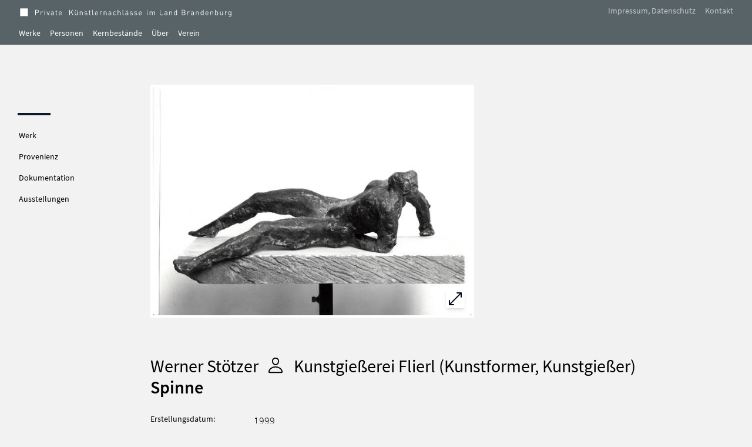

--- FILE ---
content_type: text/javascript
request_url: https://private-kuenstlernachlaesse-brandenburg.de/_next/static/chunks/pages/index-c57f430695c832b2.js
body_size: 4670
content:
(self.webpackChunk_N_E=self.webpackChunk_N_E||[]).push([[405],{5557:function(e,r,n){(window.__NEXT_P=window.__NEXT_P||[]).push(["/",function(){return n(2250)}])},8212:function(e,r,n){"use strict";n.d(r,{a3:function(){return M},ZP:function(){return G},yP:function(){return T},x:function(){return w},Y8:function(){return Z}});var s=n(5893),a=n(7294),t=n(5697),l=n.n(t),i=n(1163);n(1664);var c=n(8100),d=n(2632),o=n(5367),x=n(1474),u=n(4826),h=n(1703),m=n(6937),j=n(9011),p=n(2661),f=n(8715),g=n(4164),b=n(2208),v=n(7439),N=n(8044),y=n(4015),C=n(5218);let k=(0,d.Z)(v.Pv,(0,o.Z)(["part_of",0,"id"])),_=(0,d.Z)(v.Pv,(0,x.Z)("id")),Z=e=>{var r;let{gateway:n}=(0,a.useContext)(p.pr),s=(null==e?void 0:e.part_of)?k(e):_(e);return null===(r=(0,c.ZP)((0,g.Z0)(n,s),m._).data)||void 0===r?void 0:r.part},M=e=>{let{data:r,page:n,...a}=e,{route:t}=(0,i.useRouter)(),l=n||(0,d.Z)(h.E,(0,u.Z)("/"))(t),c=r.map(e=>({label:e._label,url:"/".concat(l,"/").concat((0,v.Pv)(e.id))}));return(0,s.jsx)(C.k,{data:c,...a})},w=e=>{let r=(0,i.useRouter)(),{gateway:n}=(0,a.useContext)(p.pr),{id:s}=r.query,{data:t,error:l}=(0,c.ZP)((0,g.Z0)(n,s),m._),d=(0,j.G)(s)?t:(0,b.jO)(e,t);return{dataSite:t,errorSite:l,siteObj:d,id:s}},T=e=>{let{site_title:r}=(0,a.useContext)(p.pr),n=E(e);return"".concat(n," - ").concat(r)},E=e=>{var r,n;let{siteObj:s,id:a}=w(e);return(0,j.G)(a)?null==s?void 0:null===(n=s.identified_by)||void 0===n?void 0:null===(r=n[0])||void 0===r?void 0:r.content:(0,x.Z)(f.bJ,s)};function G(e){let{identifier:r,configsMenu:n,children:a}=e,{dataSite:t,errorSite:l,siteObj:i}=w(r),c=E(r),d=Z(i),o=(0,b.RG)(i);return(0,s.jsxs)(N._G,{variant:y.B5,variantMobil:y.Hg,className:"mt-page-top",children:[(0,s.jsxs)("div",{children:[(0,s.jsx)(N.fO,{isLoading:!l&&!t,hasError:l,className:"loadingCentered",errorText:"useSWR CMSPage"}),d&&(0,s.jsx)(M,{data:d,...n}),(null==n?void 0:n.data)&&(0,s.jsx)(M,{data:n.data,...n})]}),a?(0,s.jsx)(s.Fragment,{children:a}):(0,s.jsxs)("div",{children:[c&&(0,s.jsx)("h1",{className:"pb-12",children:c}),t&&(0,s.jsx)("div",{className:"field-markdown-styles",dangerouslySetInnerHTML:{__html:o}})]})]})}G.propTypes={identifier:l().string}},882:function(e,r,n){"use strict";n.d(r,{A:function(){return Z},G:function(){return S}});var s=n(5893),a=n(7294),t=n(1664),l=n.n(t),i=n(5697),c=n.n(i),d=n(8533),o=n(1679),x=n(4985),u=n(2661),h=n(8715),m=n(7057),j=n(5409),p=n(9475),f=n(1491),g=n(5356),b=n(3533),v=n(8044),N=n(4015);let y=e=>{let{className:r="my-36",routeItem:n}=e,{totalItems:t}=(0,a.useContext)(f.o4);return(0,s.jsx)("div",{className:"".concat(t>0?r:"my-20"," flex justify-center "),children:(0,s.jsxs)("div",{className:"",children:[(0,s.jsx)("span",{className:"block mb-4 text-base font-semibold",children:t>0?"".concat(t," Werke geladen"):"Diese Suchoptionen liefern kein Ergebnis. "}),(0,s.jsxs)("span",{children:[(0,s.jsx)(g.a,{}),(0,s.jsx)(v.sy,{url:n,className:"font-semibold",label:"Sucheinstellungen zur\xfccksetzen"})]})]})})};y.propTypes={totalItems:c().number,term:c().string,selectedFilter:c().object,className:c().string};let C=e=>{let{produced_by:r}=e;return(0,s.jsx)(s.Fragment,{children:r&&r.map((e,r)=>{let{value:n}=e;return(0,s.jsx)("div",{className:"font-semibold",children:n},r)})})};C.propTypes={produced_by:c().array};let k=e=>{let{data:r,gateway:n,route_item:a}=e;return(0,s.jsx)(v.Cd,{children:r.map(e=>{let{member:r}=(0,p.cZ)(e);return r.map(e=>{let{id:r,label:t,timespan:l,representation:i}=e;return(0,s.jsx)("li",{className:"pb-2",children:(0,s.jsx)(b.z,{...(0,m.a6)(i,h.Qv,n),hasRepresentation:!!i,href:"".concat(a,"/").concat(r),className:"linkedArtImg--itemGallery",enterAnchorHandler:()=>(0,j.R)(r),children:(0,s.jsx)(v.qm,{...e,children:(0,s.jsxs)(s.Fragment,{children:[(0,s.jsx)("div",{className:"font-semibold",children:(0,s.jsx)(C,{...e})}),(0,s.jsx)("div",{children:t}),(0,s.jsx)("div",{children:l})]})})})},r)})})})},_=e=>{let{data:r,gateway:n,route_item:a}=e;return(0,s.jsx)(v.jg,{variant:N.gF,children:(0,s.jsx)("ul",{className:"pt-16",children:r.map(e=>{let{member:r}=(0,p.cZ)(e);return r.map(e=>{let{id:r,label:t,timespan:i,representation:c}=e;return(0,s.jsx)("li",{className:"flex pb-8",children:(0,s.jsxs)("div",{className:"flex group",children:[(0,s.jsx)("div",{className:" w-28",children:(0,s.jsx)(b.z,{...(0,m.a6)(c,h.Qv,n),hasRepresentation:!!c,href:"".concat(a,"/").concat(r),className:"linkedArtImg--itemGallery",enterAnchorHandler:()=>(0,j.R)(r)})}),(0,s.jsx)(l(),{href:"".concat(a,"/").concat(r),className:"flex group-hover:text-primary",children:(0,s.jsxs)("div",{className:"flex flex-col justify-end pb-4 pl-4",children:[(0,s.jsx)("h2",{className:"font-semibold h4",children:(0,s.jsx)(C,{...e})}),(0,s.jsx)("div",{children:t}),(0,s.jsx)("div",{children:i})]})})]})},r)})})})})},Z=e=>{let{data:r,className:n="",loadMoreHandler:t,hasMore:l,hasEndMessage:i=!0,view:c=x.E8}=e,{gateway:h,route_item:m}=(0,a.useContext)(u.pr);return(0,s.jsx)(d.Z,{dataLength:r.length,next:t,hasMore:l,loader:(0,s.jsx)(v.gb,{className:"loadingCentered"}),endMessage:i&&(0,s.jsx)(y,{routeItem:m}),children:(0,s.jsx)(v.fC,{className:(0,o.cn)("px-4 bg-layer",n),children:c===x.E8?(0,s.jsx)(k,{data:r,gateway:h,route_item:m}):(0,s.jsx)(_,{data:r,gateway:h,route_item:m})})})};Z.propTypes={data:c().array.isRequired,className:c().string,loadMoreHandler:c().func,hasMore:c().bool,hasEndMessage:c().bool,view:c().string};var M=n(8941),w=n(1426);let T=e=>{let r=(0,M.v)("born.timespan",e),n=(0,M.v)("died.timespan",e);return r&&n?"".concat(r," – ").concat(n):r?"*".concat(r):n?"".concat(n):void 0},E=e=>{let{data:r,gateway:n,route_person:a}=e;return(0,s.jsx)(v.Cd,{children:r.map(e=>{let{member:r}=(0,w.Q)(e);return r.map(e=>{let{label:r,id:t,representation:l}=e;return(0,s.jsx)("li",{className:"pb-2",children:(0,s.jsx)(b.Y,{...(0,m.a6)(l,void 0,n),hasRepresentation:!!l,href:"".concat(a,"/").concat(t),className:"linkedArtImg--personGallery",enterAnchorHandler:()=>(0,j.i)(t),children:(0,s.jsxs)(v.qm,{children:[(0,s.jsx)("div",{className:"font-semibold",children:r}),(0,s.jsx)("div",{children:T(e)})]})})},t)})})})},G=e=>{let{data:r,gateway:n,route_person:a,labels:t}=e;return(0,s.jsxs)(v.jg,{variant:N.gF,children:[(0,s.jsx)("h1",{className:"pb-8",children:null==t?void 0:t.persons}),(0,s.jsx)("ul",{children:r.map(e=>{let{member:r}=(0,w.Q)(e);return r.map(e=>{let{label:r,id:t,representation:i}=e;return(0,s.jsx)("li",{className:"flex pb-8",children:(0,s.jsxs)("div",{className:"flex group",children:[(0,s.jsx)("div",{className:"w-28",children:(0,s.jsx)(b.Y,{...(0,m.a6)(i,void 0,n),hasRepresentation:!!i,href:"".concat(a,"/").concat(t),className:"linkedArtImg--personGallery",enterAnchorHandler:()=>(0,j.i)(t)})}),(0,s.jsx)(l(),{href:"".concat(a,"/").concat(t),className:"flex group-hover:text-primary",children:(0,s.jsxs)("div",{className:"flex flex-col justify-end pl-4 pb-",children:[(0,s.jsx)("h2",{className:"font-semibold h4",children:r}),(0,s.jsx)("div",{className:"h4",children:T(e)})]})})]})},t)})})})]})},S=e=>{let{data:r,className:n="",loadMoreHandler:t,hasMore:l,view:i=x.E8}=e,{gateway:c,route_person:h,labels:m}=(0,a.useContext)(u.pr);return(0,s.jsx)(d.Z,{dataLength:r.length,next:t,hasMore:l,loader:(0,s.jsx)(v.gb,{className:"loadingCentered"}),children:(0,s.jsx)(v.fC,{className:(0,o.cn)("px-4 bg-layer",n),children:i===x.E8?(0,s.jsx)(E,{data:r,gateway:c,route_person:h}):(0,s.jsx)(G,{data:r,gateway:c,route_person:h,labels:m})})})};S.propTypes={data:c().array.isRequired,className:c().string,loadMoreHandler:c().func,hasMore:c().bool.isRequired,view:c().string}},8186:function(e,r,n){"use strict";n.d(r,{a:function(){return h},k:function(){return m}});var s=n(5893),a=n(5697),t=n.n(a),l=n(1664),i=n.n(l),c=n(6261),d=n(7099),o=n(8715),x=n(8766),u=n(1679);let h="react_scroll_menu",m=e=>{let{variant:r=o.TP,data:n,position:a="md:fixed",maxEntries:t,...l}=e,m=(0,x.$W)();return n?(t&&(n=n.slice(0,t)),(0,s.jsxs)("nav",{className:(0,u.cn)(a," leading-none md:mt-12 md:-ml-2 "),children:[l.title&&(0,s.jsx)("h3",{className:"pl-2 uppercase h5",children:(0,s.jsx)(i(),{className:"block cursor-pointer h5 text-text hover:text-primary",href:l.titleLink,children:l.title})}),(0,s.jsx)("div",{className:"md:w-3/4 lg:w-1/2 h-1 mb-4 ml-1.5 bg-secondary "}),(0,s.jsx)("ul",{children:n.map((e,n)=>{let{to:a,url:t,label:l}=e;return(0,s.jsx)("li",{className:"",children:(0,s.jsx)("span",{className:"inline-block py-2 border-border btn-bg-transition btn-bg-transition--gray",children:r===h?(0,s.jsx)(c.rU,{className:"block cursor-pointer h5 text-text text-clip hover:text-primary",to:a,smooth:!0,spy:!0,offset:-156,activeClass:"active",duration:300,children:m===x.MD?(0,d.$)(18)(l):l}):(0,s.jsx)(i(),{href:t,className:"block cursor-pointer h5 text-text text-clip hover:text-primary",children:l})})},n)})})]})):null};m.propTypes={data:t().array}},5218:function(e,r,n){"use strict";n.d(r,{k:function(){return s.k}});var s=n(8186)},2250:function(e,r,n){"use strict";n.r(r),n.d(r,{default:function(){return K}});var s=n(5893),a=n(7294),t=n(9008),l=n.n(t),i=n(2661),c=n(4985),d=n(5697),o=n.n(d),x=n(1679),u=n(8044);function h(e){let{className:r,imgClassName:n,imgSrc:a}=e;return(0,s.jsx)(u.fC,{className:(0,x.cn)("h-44 relative",r),children:(0,s.jsx)("img",{className:(0,x.cn)("object-cover object-bottom w-full h-full border border-border",n),src:a,loading:"eager",alt:""})})}h.propTypes={className:o().string,imgClassName:o().string,imgSrc:o().string.isRequired};var m=n(8100),j=n(1664),p=n.n(j),f=n(3177),g=n(6937),b=n(5409),v=n(4164),N=n(8715);let y=(0,f.Z)("",N.w4),C=e=>{let{route:r,cache:n,count:a,label:t}=e;return(0,s.jsxs)(p(),{href:r,passHref:!0,onMouseEnter:n,className:"inline-block pb-3 underline h1 hover:text-primary",children:[(0,s.jsx)("span",{className:"",children:a})," ",(0,s.jsx)("span",{className:"font-normal",children:t})]})},k=()=>{let{gateway:e,route_person:r,route_item:n,labels:{persons:t}}=(0,a.useContext)(i.pr),{data:l,error:c}=(0,m.ZP)((0,v.GG)(e),g._),{data:d,error:o}=(0,m.ZP)((0,v.C3)(e),g._);return(0,s.jsxs)(s.Fragment,{children:[(0,s.jsx)(C,{route:n,cache:b.R,count:y(l),label:"Werke"}),(0,s.jsx)("br",{}),(0,s.jsx)(C,{route:r,cache:b.i,count:y(d),label:t})]})};function _(){return(0,s.jsx)(u.fC,{className:"flex min-h-[24rem] items-center",children:(0,s.jsxs)(u.jg,{children:[(0,s.jsxs)("h1",{className:"mb-6",children:[(0,s.jsx)("span",{className:"block font-semibold",children:"Werkdatenbank"}),(0,s.jsx)("span",{className:"block font-normal",children:"f\xfcr Bildende Kunst"})]}),(0,s.jsx)(k,{})]})})}var Z=n(6058),M=n(3475),w=n(8766),T=n(882);let E={[w.T3]:12,[w.XL]:10,[w.LG]:8,[w.MD]:6,[w.SM]:6};function G(){let{gateway:e,route_item:r}=(0,a.useContext)(i.pr),n=(0,w.$W)(),{data:t,error:l}=(0,m.ZP)((0,v.GG)(e,"order[id]=rand"),g._,{revalidateOnFocus:!1}),c=(0,Z.Z)({"hydra:member":(0,M.Z)(E[n])},t);return(0,s.jsxs)(s.Fragment,{children:[(0,s.jsx)(u.fO,{isLoading:!l&&!t,hasError:l,className:"loadingCentered",errorText:"random items useSWR /index.js"}),t&&(0,s.jsxs)(s.Fragment,{children:[(0,s.jsx)(u.fC,{className:"pt-20 bg-layer",children:(0,s.jsx)(u.jg,{children:(0,s.jsx)("h2",{children:"In Werkverzeichnissen und Nachl\xe4ssen st\xf6bern, entdecken und gezielt suchen"})})}),(0,s.jsx)(T.A,{data:[c],hasMore:!1,hasEndMessage:!1}),(0,s.jsx)(u.fC,{className:"py-16 bg-layer",children:(0,s.jsx)(u.jg,{children:(0,s.jsx)(u.g6,{url:r,label:"Alle Werke anschauen"})})})]})]})}var S=n(2632),R=n(7544),L=n(1703),F=n(2208),O=n(8212);let P=(0,S.Z)(L.E,(0,R.Z)(/<p>(.*?)<\/p>/),F.RG,F.jO);function A(e){let{identifier:r,showOnlyFirstParagraph:n,headline:a,buttonUrl:t,buttonLabel:l}=e,{dataSite:i,errorSite:c}=(0,O.x)(r),d=n?P(r,i):(0,F.RG)((0,F.jO)(r,i));return(0,s.jsx)(u.fC,{className:"pt-16",children:(0,s.jsxs)(u.jg,{children:[a&&(0,s.jsx)("h2",{children:a}),(0,s.jsx)(u.fO,{isLoading:!c&&!i,hasError:c,className:"loadingCentered",errorText:"CMSText"}),i&&(0,s.jsx)(s.Fragment,{children:(0,s.jsx)("div",{className:"pb-8 field-markdown-styles",dangerouslySetInnerHTML:{__html:d}})}),t&&(0,s.jsx)(u._i,{url:t,label:l})]})})}let W={[w.T3]:6,[w.XL]:5,[w.LG]:4,[w.MD]:4,[w.SM]:4};function H(){let{gateway:e,route_coreset:r}=(0,a.useContext)(i.pr),n=(0,w.$W)(),{data:t,error:l}=(0,m.ZP)((0,v.kz)(e,"order[id]=rand"),g._,{revalidateOnFocus:!1});return(0,Z.Z)({"hydra:member":(0,M.Z)(W[n])},t),(0,s.jsxs)(s.Fragment,{children:[(0,s.jsx)(u.fO,{isLoading:!l&&!t,hasError:l,className:"loadingCentered",errorText:"random persons useSWR /index.js"}),t&&(0,s.jsxs)(s.Fragment,{children:[(0,s.jsx)(u.fC,{className:"pt-20 mt-10 bg-layer",children:(0,s.jsxs)(u.jg,{children:[(0,s.jsx)("h2",{children:"TODO Kernbest\xe4nde (if needed)"}),(0,s.jsx)("p",{children:"Should be random and somehow like the personGallery (infiinite Scroll maybe not nessesary)"})]})}),(0,s.jsx)(u.fC,{className:"py-16 bg-layer",children:(0,s.jsx)(u.jg,{children:(0,s.jsx)(u.g6,{url:r,label:"Alle Kernbest\xe4nde anschauen"})})})]})]})}function z(e){let{identifier:r,page:n}=e,{dataSite:a,errorSite:t,siteObj:l}=(0,O.x)(r);return(0,s.jsx)(u.fC,{className:"pt-16",children:(0,s.jsxs)(u.jg,{children:[(0,s.jsx)(u.fO,{isLoading:!t&&!a,hasError:t,className:"loadingCentered",errorText:"CMSMenu"}),a&&(0,s.jsx)(O.a3,{data:null==l?void 0:l.part,page:n})]})})}var I=n(4015);function q(e){let r=e.content[0],n=e.content[1],{dataSite:a,errorSite:t,siteObj:l}=(0,O.x)(r.identifier),{dataSite:i,errorSite:c,siteObj:d}=(0,O.x)(n.identifier);return(0,s.jsxs)(u._G,{variant:I.B5,variantMobil:I.$O,className:"pt-16",children:[i&&(0,s.jsx)(O.a3,{data:null==d?void 0:d.part,page:n.page,title:n.title,titleLink:null==n?void 0:n.title_link,maxEntries:null==n?void 0:n.maxEntries,position:"block"}),a&&(0,s.jsx)("div",{className:"pb-10 field-markdown-styles",dangerouslySetInnerHTML:{__html:(0,F.RG)(l)}})]})}let D={[w.T3]:6,[w.XL]:5,[w.LG]:4,[w.MD]:4,[w.SM]:4};function $(){let{gateway:e,route_person:r,labels:{persons:n}}=(0,a.useContext)(i.pr),t=(0,w.$W)(),{data:l,error:c}=(0,m.ZP)((0,v.C3)(e,"order[id]=rand"),g._,{revalidateOnFocus:!1}),d=(0,Z.Z)({"hydra:member":(0,M.Z)(D[t])},l);return(0,s.jsxs)(s.Fragment,{children:[(0,s.jsx)(u.fO,{isLoading:!c&&!l,hasError:c,className:"loadingCentered",errorText:"random persons useSWR /index.js"}),l&&(0,s.jsxs)(s.Fragment,{children:[(0,s.jsx)(u.fC,{className:"pt-20 mt-10 bg-layer",children:(0,s.jsx)(u.jg,{children:(0,s.jsxs)("h2",{children:["Details zu den Biografien, Ausstellungsbeteiligungen und Arbeitsgebieten der $",n," erfahren"]})})}),(0,s.jsx)(T.G,{data:[d],hasMore:!1,hasEndMessage:!1}),(0,s.jsx)(u.fC,{className:"py-16 bg-layer",children:(0,s.jsx)(u.jg,{children:(0,s.jsx)(u.g6,{url:r,label:"Alle ".concat(n," anschauen")})})})]})]})}var X=n(615);function B(e){let{className:r,slides:n}=e;return(0,s.jsx)(u.fC,{className:(0,x.cn)("h-44 relative",r),children:(0,s.jsx)(X.lr,{showThumbs:!1,autoPlay:!0,infiniteLoop:!0,interval:4500,stopOnHover:!1,showStatus:!1,children:n.map((e,r)=>(0,s.jsx)("div",{children:(0,s.jsx)("img",{src:e.image,alt:"slide".concat(r)})},r))})})}n(8449),B.propTypes={className:o().string,slides:o().array.isRequired};let Q=e=>{let{...r}=e;switch(r.type){case c.Gb:return(0,s.jsx)(h,{...r});case c.ZL:return(0,s.jsx)(B,{...r});case c.io:return(0,s.jsx)(q,{...r});case c.Nj:return(0,s.jsx)(A,{...r});case c._c:return(0,s.jsx)(z,{...r});case c.bz:return(0,s.jsx)(_,{...r});case c.GC:return(0,s.jsx)(G,{...r});case c.lu:return(0,s.jsx)($,{...r});case c.es:return(0,s.jsx)(H,{...r});default:return Error("RowSectionFactory: unknown type: "+(null==r?void 0:r.type))}};function K(){let{site_title:e,frontpage_sections:r}=(0,a.useContext)(i.pr);return(0,s.jsxs)(s.Fragment,{children:[(0,s.jsxs)(l(),{children:[(0,s.jsx)("title",{children:e}),(0,s.jsx)("link",{rel:"icon",href:"/favicon/favicon.ico",sizes:"any"}),(0,s.jsx)("link",{rel:"icon",href:"/favicon/icon.svg",type:"image/svg+xml"}),(0,s.jsx)("link",{rel:"apple-touch-icon",href:"/favicon/apple-touch-icon.png"}),(0,s.jsx)("link",{rel:"manifest",href:"/favicon/manifest.webmanifest"})]}),(0,s.jsx)(s.Fragment,{children:r.map((e,r)=>(0,s.jsx)(Q,{...e},r))})]})}}},function(e){e.O(0,[663,711,87,989,356,888,774,179],function(){return e(e.s=5557)}),_N_E=e.O()}]);

--- FILE ---
content_type: image/svg+xml
request_url: https://private-kuenstlernachlaesse-brandenburg.de/css/logo-small.svg
body_size: 12978
content:
<svg width="238" height="13" viewBox="0 0 238 13" fill="none" xmlns="http://www.w3.org/2000/svg">
<mask id="mask0_1_41" style="mask-type:luminance" maskUnits="userSpaceOnUse" x="0" y="0" width="238" height="13">
<path d="M237.5 0.25H0.25V12.5H237.5V0.25Z" fill="white"/>
</mask>
<g mask="url(#mask0_1_41)">
<path d="M-2.26703 -0.332352V13.0824H243.948V-0.332352H-2.26703Z" fill="#576366"/>
</g>
<path d="M22.24 4.77C22.24 3.71 21.5 3.05 20.43 3.05H18.24V8.92H18.87V6.5H20.43C21.5 6.5 22.24 5.82 22.24 4.77ZM21.61 4.77C21.61 5.55 21.1 5.94 20.36 5.94H18.86V3.6H20.36C21.09 3.6 21.61 3.99 21.61 4.76V4.77ZM26.86 5.19C26.57 4.9 26.27 4.81 25.89 4.81C25.42 4.81 24.97 5.02 24.75 5.35V4.86H24.16V8.92H24.75V6.43C24.75 5.81 25.13 5.34 25.72 5.34C26.03 5.34 26.2 5.41 26.42 5.64L26.86 5.19ZM29.05 8.92V4.86H28.46V8.92H29.05ZM29.09 3.71V3.04H28.42V3.71H29.09ZM34.22 4.86H33.58L32.47 8.12L31.36 4.86H30.72L32.21 8.92H32.74L34.23 4.86H34.22ZM38.69 8.92V6.17C38.69 5.29 38.15 4.82 37.07 4.82C36.41 4.82 36 4.95 35.63 5.42L36.03 5.79C36.27 5.45 36.53 5.33 37.05 5.33C37.79 5.33 38.09 5.63 38.09 6.22V6.61H36.87C35.96 6.61 35.47 7.07 35.47 7.78C35.47 8.1 35.58 8.41 35.77 8.6C36.03 8.86 36.36 8.97 36.92 8.97C37.48 8.97 37.76 8.86 38.09 8.53V8.92H38.68H38.69ZM38.1 7.48C38.1 7.82 38.03 8.05 37.89 8.18C37.63 8.43 37.33 8.45 36.98 8.45C36.34 8.45 36.05 8.23 36.05 7.76C36.05 7.29 36.35 7.04 36.96 7.04H38.1V7.48ZM42.52 8.92V8.41H42.21C41.83 8.41 41.66 8.19 41.66 7.82V5.34H42.53V4.89H41.66V3.62H41.07V4.89H40.56V5.34H41.07V7.83C41.07 8.43 41.42 8.92 42.11 8.92H42.53H42.52ZM47.57 7.05V6.78C47.57 5.58 46.95 4.82 45.9 4.82C44.85 4.82 44.23 5.59 44.23 6.9C44.23 8.34 44.93 8.98 46 8.98C46.69 8.98 47.07 8.77 47.49 8.35L47.09 8C46.77 8.32 46.5 8.46 46.03 8.46C45.25 8.46 44.83 7.95 44.83 7.06H47.57V7.05ZM46.98 6.61H44.84C44.86 6.28 44.87 6.16 44.96 5.93C45.12 5.56 45.48 5.32 45.91 5.32C46.34 5.32 46.7 5.56 46.86 5.93C46.95 6.15 46.97 6.28 46.98 6.61Z" fill="white"/>
<path d="M60.38 8.92L58.27 5.32L60.12 3.05H59.35L56.61 6.42V3.05H55.98V8.92H56.61V7.28L57.85 5.8L59.64 8.93H60.38V8.92ZM65.21 8.92V4.86H64.62V7.36C64.62 8.07 64.22 8.44 63.6 8.44C62.98 8.44 62.61 8.08 62.61 7.36V4.86H62.02V7.45C62.02 7.92 62.14 8.31 62.43 8.59C62.68 8.84 63.04 8.97 63.48 8.97C63.92 8.97 64.34 8.8 64.63 8.47V8.92H65.21ZM63.03 3.95V3.22H62.44V3.95H63.03ZM64.78 3.95V3.22H64.19V3.95H64.78ZM70.71 8.92V6.32C70.71 5.85 70.58 5.47 70.29 5.19C70.04 4.94 69.69 4.81 69.25 4.81C68.81 4.81 68.4 4.97 68.11 5.3V4.86H67.52V8.92H68.11V6.42C68.11 5.71 68.51 5.34 69.12 5.34C69.73 5.34 70.12 5.7 70.12 6.42V8.92H70.71ZM75.91 7.73C75.91 6.97 75.42 6.7 74.71 6.63L74.06 6.57C73.55 6.53 73.35 6.32 73.35 5.98C73.35 5.57 73.66 5.31 74.26 5.31C74.68 5.31 75.05 5.41 75.34 5.63L75.73 5.24C75.37 4.94 74.85 4.8 74.27 4.8C73.4 4.8 72.78 5.24 72.78 5.99C72.78 6.66 73.2 7.01 73.99 7.08L74.66 7.14C75.13 7.18 75.34 7.38 75.34 7.73C75.34 8.21 74.93 8.45 74.26 8.45C73.76 8.45 73.32 8.32 73 7.98L72.6 8.38C73.05 8.81 73.58 8.96 74.27 8.96C75.25 8.96 75.92 8.51 75.92 7.72L75.91 7.73ZM79.37 8.92V8.41H79.06C78.68 8.41 78.51 8.19 78.51 7.82V5.34H79.38V4.89H78.51V3.62H77.92V4.89H77.41V5.34H77.92V7.83C77.92 8.43 78.27 8.92 78.96 8.92H79.38H79.37ZM82.82 8.92V8.41H82.5C82.09 8.41 81.96 8.21 81.96 7.82V3.05H81.37V7.84C81.37 8.46 81.69 8.92 82.4 8.92H82.83H82.82ZM87.56 7.05V6.78C87.56 5.58 86.94 4.82 85.89 4.82C84.84 4.82 84.22 5.59 84.22 6.9C84.22 8.34 84.92 8.98 85.99 8.98C86.68 8.98 87.06 8.77 87.48 8.35L87.08 7.99C86.76 8.31 86.49 8.45 86.02 8.45C85.24 8.45 84.82 7.94 84.82 7.05H87.56ZM86.97 6.61H84.82C84.84 6.28 84.85 6.16 84.94 5.93C85.1 5.56 85.46 5.32 85.89 5.32C86.32 5.32 86.68 5.56 86.84 5.93C86.93 6.15 86.95 6.28 86.96 6.61H86.97ZM92.36 5.2C92.07 4.91 91.77 4.82 91.39 4.82C90.92 4.82 90.47 5.03 90.25 5.36V4.87H89.66V8.93H90.25V6.44C90.25 5.82 90.63 5.35 91.22 5.35C91.53 5.35 91.7 5.42 91.92 5.65L92.36 5.2ZM97.14 8.93V6.33C97.14 5.86 97.01 5.48 96.72 5.2C96.47 4.95 96.12 4.82 95.68 4.82C95.24 4.82 94.83 4.98 94.54 5.31V4.87H93.95V8.93H94.54V6.43C94.54 5.72 94.94 5.35 95.55 5.35C96.16 5.35 96.55 5.71 96.55 6.43V8.93H97.14ZM102.3 8.93V6.18C102.3 5.3 101.76 4.83 100.68 4.83C100.02 4.83 99.61 4.96 99.24 5.43L99.64 5.8C99.88 5.46 100.14 5.34 100.66 5.34C101.4 5.34 101.7 5.64 101.7 6.23V6.62H100.48C99.57 6.62 99.08 7.08 99.08 7.79C99.08 8.11 99.19 8.42 99.38 8.61C99.64 8.87 99.97 8.98 100.53 8.98C101.09 8.98 101.37 8.87 101.7 8.54V8.93H102.29H102.3ZM101.71 7.49C101.71 7.83 101.64 8.06 101.5 8.19C101.24 8.44 100.94 8.46 100.59 8.46C99.95 8.46 99.66 8.24 99.66 7.77C99.66 7.3 99.96 7.05 100.57 7.05H101.71V7.49ZM107.48 8.37L107.08 7.98C106.77 8.32 106.54 8.44 106.15 8.44C105.76 8.44 105.42 8.28 105.21 7.98C105.02 7.72 104.95 7.4 104.95 6.89C104.95 6.38 105.02 6.06 105.21 5.8C105.42 5.49 105.75 5.34 106.15 5.34C106.55 5.34 106.78 5.46 107.08 5.79L107.48 5.41C107.06 4.96 106.7 4.81 106.14 4.81C105.12 4.81 104.34 5.5 104.34 6.89C104.34 8.28 105.11 8.97 106.14 8.97C106.7 8.97 107.06 8.82 107.48 8.37ZM112.63 8.92V6.31C112.63 5.39 112.09 4.81 111.17 4.81C110.72 4.81 110.33 4.97 110.03 5.3V3.04H109.44V8.91H110.03V6.4C110.03 5.7 110.43 5.33 111.05 5.33C111.67 5.33 112.04 5.69 112.04 6.4V8.91H112.63V8.92ZM116.34 8.92V8.41H116.02C115.61 8.41 115.48 8.21 115.48 7.82V3.05H114.89V7.84C114.89 8.46 115.21 8.92 115.92 8.92H116.35H116.34ZM121.07 8.92V6.16C121.07 5.28 120.53 4.81 119.45 4.81C118.79 4.81 118.38 4.94 118.01 5.41L118.41 5.78C118.65 5.44 118.91 5.32 119.43 5.32C120.17 5.32 120.47 5.62 120.47 6.21V6.6H119.25C118.34 6.6 117.85 7.06 117.85 7.77C117.85 8.09 117.96 8.4 118.15 8.59C118.41 8.85 118.74 8.96 119.3 8.96C119.86 8.96 120.14 8.85 120.47 8.52V8.91H121.06L121.07 8.92ZM120.48 7.49C120.48 7.83 120.41 8.06 120.27 8.19C120.01 8.44 119.71 8.46 119.36 8.46C118.72 8.46 118.43 8.24 118.43 7.77C118.43 7.3 118.73 7.05 119.34 7.05H120.48V7.49ZM120.69 3.96V3.23H120.1V3.96H120.69ZM118.94 3.96V3.23H118.35V3.96H118.94ZM126.27 7.74C126.27 6.98 125.78 6.71 125.07 6.64L124.42 6.58C123.91 6.54 123.71 6.33 123.71 5.99C123.71 5.58 124.02 5.32 124.62 5.32C125.04 5.32 125.41 5.42 125.7 5.64L126.09 5.25C125.73 4.95 125.21 4.81 124.63 4.81C123.76 4.81 123.14 5.25 123.14 6C123.14 6.67 123.56 7.02 124.35 7.09L125.02 7.15C125.49 7.19 125.7 7.39 125.7 7.74C125.7 8.22 125.29 8.46 124.62 8.46C124.12 8.46 123.68 8.33 123.36 7.99L122.96 8.39C123.41 8.82 123.94 8.97 124.63 8.97C125.61 8.97 126.28 8.52 126.28 7.73L126.27 7.74ZM131.05 7.74C131.05 6.98 130.56 6.71 129.85 6.64L129.2 6.58C128.69 6.54 128.49 6.33 128.49 5.99C128.49 5.58 128.8 5.32 129.4 5.32C129.82 5.32 130.19 5.42 130.48 5.64L130.87 5.25C130.51 4.95 129.99 4.81 129.41 4.81C128.54 4.81 127.92 5.25 127.92 6C127.92 6.67 128.34 7.02 129.13 7.09L129.8 7.15C130.27 7.19 130.48 7.39 130.48 7.74C130.48 8.22 130.07 8.46 129.4 8.46C128.9 8.46 128.46 8.33 128.14 7.99L127.74 8.39C128.19 8.82 128.72 8.97 129.41 8.97C130.39 8.97 131.06 8.52 131.06 7.73L131.05 7.74ZM136.15 7.05V6.78C136.15 5.58 135.53 4.82 134.48 4.82C133.43 4.82 132.81 5.59 132.81 6.9C132.81 8.34 133.51 8.98 134.58 8.98C135.27 8.98 135.65 8.77 136.07 8.35L135.67 7.99C135.35 8.31 135.08 8.45 134.61 8.45C133.83 8.45 133.41 7.94 133.41 7.05H136.15ZM135.56 6.61H133.41C133.43 6.28 133.44 6.16 133.53 5.93C133.69 5.56 134.05 5.32 134.48 5.32C134.91 5.32 135.27 5.56 135.43 5.93C135.52 6.15 135.54 6.28 135.55 6.61H135.56Z" fill="white"/>
<mask id="mask1_1_41" style="mask-type:luminance" maskUnits="userSpaceOnUse" x="0" y="0" width="238" height="13">
<path d="M237.5 0.25H0.25V12.5H237.5V0.25Z" fill="white"/>
</mask>
<g mask="url(#mask1_1_41)">
<path d="M142.61 8.92V4.86H142.02V8.92H142.61ZM142.65 3.71V3.04H141.98V3.71H142.65ZM150.73 8.92V6.32C150.73 5.85 150.58 5.47 150.29 5.19C150.04 4.95 149.68 4.81 149.24 4.81C148.67 4.81 148.22 5.04 147.9 5.49C147.65 5.05 147.22 4.81 146.65 4.81C146.2 4.81 145.79 4.97 145.5 5.3V4.86H144.91V8.92H145.5V6.42C145.5 5.71 145.9 5.34 146.52 5.34C147.14 5.34 147.52 5.7 147.52 6.42V8.92H148.11V6.35C148.11 5.71 148.53 5.34 149.13 5.34C149.73 5.34 150.13 5.7 150.13 6.42V8.92H150.72H150.73ZM159.62 8.92V8.36H156.62V3.05H155.99V8.92H159.62ZM164.33 8.92V6.17C164.33 5.29 163.79 4.82 162.71 4.82C162.05 4.82 161.64 4.95 161.27 5.42L161.67 5.79C161.91 5.45 162.17 5.33 162.69 5.33C163.43 5.33 163.73 5.63 163.73 6.22V6.61H162.51C161.6 6.61 161.11 7.07 161.11 7.78C161.11 8.1 161.22 8.41 161.41 8.6C161.67 8.86 162 8.97 162.56 8.97C163.12 8.97 163.4 8.86 163.73 8.53V8.92H164.32H164.33ZM163.74 7.48C163.74 7.82 163.67 8.05 163.53 8.18C163.27 8.43 162.97 8.45 162.62 8.45C161.98 8.45 161.69 8.23 161.69 7.76C161.69 7.29 161.99 7.04 162.6 7.04H163.74V7.48ZM169.79 8.92V6.32C169.79 5.85 169.66 5.47 169.37 5.19C169.12 4.94 168.77 4.81 168.33 4.81C167.89 4.81 167.48 4.97 167.19 5.3V4.86H166.6V8.92H167.19V6.42C167.19 5.71 167.59 5.34 168.2 5.34C168.81 5.34 169.2 5.7 169.2 6.42V8.92H169.79ZM175.07 8.92V3.05H174.48V5.33C174.15 4.91 173.78 4.81 173.33 4.81C172.92 4.81 172.55 4.95 172.34 5.16C171.93 5.57 171.85 6.25 171.85 6.88C171.85 7.51 171.93 8.19 172.34 8.6C172.55 8.81 172.92 8.95 173.33 8.95C173.78 8.95 174.16 8.84 174.49 8.41V8.9H175.07V8.92ZM174.48 6.89C174.48 7.68 174.35 8.44 173.46 8.44C172.57 8.44 172.44 7.68 172.44 6.89C172.44 6.1 172.58 5.34 173.46 5.34C174.34 5.34 174.48 6.1 174.48 6.89ZM184.4 7.29C184.4 6.59 184 6.1 183.44 5.9C183.93 5.72 184.31 5.23 184.31 4.61C184.31 3.63 183.6 3.04 182.58 3.04H180.37V8.91H182.65C183.69 8.91 184.4 8.35 184.4 7.29ZM183.77 7.27C183.77 7.93 183.32 8.35 182.59 8.35H180.99V6.2H182.59C183.32 6.2 183.77 6.61 183.77 7.27ZM183.68 4.61C183.68 5.31 183.18 5.63 182.52 5.63H180.98V3.59H182.52C183.17 3.59 183.68 3.9 183.68 4.61ZM189.3 5.18C189.01 4.89 188.71 4.8 188.33 4.8C187.86 4.8 187.41 5.01 187.19 5.34V4.85H186.6V8.91H187.19V6.42C187.19 5.8 187.57 5.33 188.16 5.33C188.47 5.33 188.64 5.4 188.86 5.63L189.3 5.18ZM193.71 8.91V6.16C193.71 5.28 193.17 4.81 192.09 4.81C191.43 4.81 191.02 4.94 190.65 5.41L191.05 5.78C191.29 5.44 191.55 5.32 192.07 5.32C192.81 5.32 193.11 5.62 193.11 6.21V6.6H191.89C190.98 6.6 190.49 7.06 190.49 7.77C190.49 8.09 190.6 8.4 190.79 8.59C191.05 8.85 191.38 8.96 191.94 8.96C192.5 8.96 192.78 8.85 193.11 8.52V8.91H193.7H193.71ZM193.12 7.47C193.12 7.81 193.05 8.04 192.91 8.17C192.65 8.42 192.35 8.44 192 8.44C191.36 8.44 191.07 8.22 191.07 7.75C191.07 7.28 191.37 7.03 191.98 7.03H193.12V7.47ZM199.17 8.91V6.31C199.17 5.84 199.04 5.46 198.75 5.18C198.5 4.93 198.15 4.8 197.71 4.8C197.27 4.8 196.86 4.96 196.57 5.29V4.85H195.98V8.91H196.57V6.41C196.57 5.7 196.97 5.33 197.58 5.33C198.19 5.33 198.58 5.69 198.58 6.41V8.91H199.17ZM204.45 8.91V3.04H203.86V5.32C203.53 4.9 203.16 4.8 202.71 4.8C202.3 4.8 201.93 4.94 201.72 5.15C201.31 5.56 201.23 6.24 201.23 6.87C201.23 7.5 201.31 8.18 201.72 8.59C201.93 8.8 202.3 8.94 202.71 8.94C203.16 8.94 203.54 8.83 203.87 8.4V8.89H204.45V8.91ZM203.86 6.88C203.86 7.67 203.73 8.43 202.84 8.43C201.95 8.43 201.82 7.67 201.82 6.88C201.82 6.09 201.96 5.33 202.84 5.33C203.72 5.33 203.86 6.09 203.86 6.88ZM209.87 7.04V6.77C209.87 5.57 209.25 4.81 208.2 4.81C207.15 4.81 206.53 5.58 206.53 6.89C206.53 8.33 207.23 8.97 208.3 8.97C208.99 8.97 209.37 8.76 209.79 8.34L209.39 7.99C209.07 8.31 208.8 8.45 208.33 8.45C207.55 8.45 207.13 7.94 207.13 7.05H209.87V7.04ZM209.28 6.6H207.14C207.16 6.27 207.17 6.15 207.26 5.92C207.42 5.55 207.78 5.31 208.21 5.31C208.64 5.31 209 5.55 209.16 5.92C209.25 6.14 209.27 6.27 209.28 6.6ZM215.15 8.92V6.32C215.15 5.85 215.02 5.47 214.73 5.19C214.48 4.94 214.13 4.81 213.69 4.81C213.25 4.81 212.84 4.97 212.55 5.3V4.86H211.96V8.92H212.55V6.42C212.55 5.71 212.95 5.34 213.56 5.34C214.17 5.34 214.56 5.7 214.56 6.42V8.92H215.15ZM220.64 6.89C220.64 6.25 220.56 5.58 220.15 5.17C219.94 4.96 219.57 4.82 219.16 4.82C218.71 4.82 218.34 4.92 218.01 5.34V3.06H217.42V8.93H218.01V8.44C218.34 8.87 218.71 8.98 219.16 8.98C219.57 8.98 219.94 8.84 220.15 8.63C220.56 8.22 220.64 7.54 220.64 6.91V6.89ZM220.05 6.89C220.05 7.68 219.92 8.44 219.03 8.44C218.14 8.44 218.01 7.68 218.01 6.89C218.01 6.1 218.15 5.34 219.03 5.34C219.91 5.34 220.05 6.1 220.05 6.89ZM225.89 8.92V4.86H225.3V7.36C225.3 8.07 224.9 8.44 224.28 8.44C223.66 8.44 223.29 8.08 223.29 7.36V4.86H222.7V7.45C222.7 7.92 222.82 8.31 223.11 8.59C223.36 8.84 223.72 8.97 224.16 8.97C224.6 8.97 225.02 8.8 225.31 8.47V8.92H225.89ZM230.91 5.19C230.62 4.9 230.32 4.81 229.94 4.81C229.47 4.81 229.02 5.02 228.8 5.35V4.86H228.21V8.92H228.8V6.43C228.8 5.81 229.18 5.34 229.77 5.34C230.08 5.34 230.25 5.41 230.47 5.64L230.91 5.19ZM235.22 9.05V4.86H234.64V5.34C234.31 4.91 233.95 4.81 233.5 4.81C233.09 4.81 232.72 4.95 232.51 5.16C232.11 5.56 232.02 6.19 232.02 6.86C232.02 7.53 232.11 8.15 232.51 8.56C232.72 8.77 233.08 8.92 233.49 8.92C233.93 8.92 234.3 8.81 234.63 8.39V9.02C234.63 9.71 234.3 10.26 233.52 10.26C233.05 10.26 232.84 10.12 232.55 9.86L232.16 10.24C232.59 10.63 232.93 10.78 233.54 10.78C234.6 10.78 235.23 10.05 235.23 9.05H235.22ZM234.63 6.86C234.63 7.62 234.51 8.38 233.62 8.38C232.73 8.38 232.6 7.62 232.6 6.86C232.6 6.1 232.73 5.34 233.62 5.34C234.51 5.34 234.63 6.1 234.63 6.86Z" fill="white"/>
</g>
<path d="M1.50999 1.5V10.01H10.02V1.5H1.50999Z" fill="white"/>
</svg>


--- FILE ---
content_type: text/javascript
request_url: https://private-kuenstlernachlaesse-brandenburg.de/_next/static/chunks/pages/_app-24a7b6a610ad7e5f.js
body_size: 87397
content:
(self.webpackChunk_N_E=self.webpackChunk_N_E||[]).push([[888],{1874:function(t,e,n){var r=n(5787).w_;t.exports.U=function(t){return r({tag:"svg",attr:{viewBox:"0 0 512 512"},child:[{tag:"path",attr:{d:"M505 442.7L405.3 343c-4.5-4.5-10.6-7-17-7H372c27.6-35.3 44-79.7 44-128C416 93.1 322.9 0 208 0S0 93.1 0 208s93.1 208 208 208c48.3 0 92.7-16.4 128-44v16.3c0 6.4 2.5 12.5 7 17l99.7 99.7c9.4 9.4 24.6 9.4 33.9 0l28.3-28.3c9.4-9.4 9.4-24.6.1-34zM208 336c-70.7 0-128-57.2-128-128 0-70.7 57.2-128 128-128 70.7 0 128 57.2 128 128 0 70.7-57.2 128-128 128z"}}]})(t)}},4145:function(t,e,n){var r=n(5787).w_;t.exports.F=function(t){return r({tag:"svg",attr:{viewBox:"0 0 512 512"},child:[{tag:"path",attr:{fill:"none",strokeLinecap:"round",strokeLinejoin:"round",strokeWidth:"32",d:"M344 144c-3.92 52.87-44 96-88 96s-84.15-43.12-88-96c-4-55 35-96 88-96s92 42 88 96z"}},{tag:"path",attr:{fill:"none",strokeMiterlimit:"10",strokeWidth:"32",d:"M256 304c-87 0-175.3 48-191.64 138.6C62.39 453.52 68.57 464 80 464h352c11.44 0 17.62-10.48 15.65-21.4C431.3 352 343 304 256 304z"}}]})(t)}},373:function(t,e,n){var r=n(5787).w_;t.exports.Y=function(t){return r({tag:"svg",attr:{viewBox:"0 0 512 512"},child:[{tag:"path",attr:{fill:"none",strokeLinecap:"round",strokeLinejoin:"round",strokeWidth:"32",d:"M304 96h112v112m-10.23-101.8L111.98 400.02M208 416H96V304"}}]})(t)}},5787:function(t,e,n){"use strict";n.d(e,{w_:function(){return u}});var r=n(7294),i={color:void 0,size:void 0,className:void 0,style:void 0,attr:void 0},o=r.createContext&&r.createContext(i),a=function(){return(a=Object.assign||function(t){for(var e,n=1,r=arguments.length;n<r;n++)for(var i in e=arguments[n])Object.prototype.hasOwnProperty.call(e,i)&&(t[i]=e[i]);return t}).apply(this,arguments)},s=function(t,e){var n={};for(var r in t)Object.prototype.hasOwnProperty.call(t,r)&&0>e.indexOf(r)&&(n[r]=t[r]);if(null!=t&&"function"==typeof Object.getOwnPropertySymbols)for(var i=0,r=Object.getOwnPropertySymbols(t);i<r.length;i++)0>e.indexOf(r[i])&&Object.prototype.propertyIsEnumerable.call(t,r[i])&&(n[r[i]]=t[r[i]]);return n};function u(t){return function(e){return r.createElement(l,a({attr:a({},t.attr)},e),function t(e){return e&&e.map(function(e,n){return r.createElement(e.tag,a({key:n},e.attr),t(e.child))})}(t.child))}}function l(t){var e=function(e){var n,i=t.attr,o=t.size,u=t.title,l=s(t,["attr","size","title"]),c=o||e.size||"1em";return e.className&&(n=e.className),t.className&&(n=(n?n+" ":"")+t.className),r.createElement("svg",a({stroke:"currentColor",fill:"currentColor",strokeWidth:"0"},e.attr,i,l,{className:n,style:a(a({color:t.color||e.color},e.style),t.style),height:c,width:c,xmlns:"http://www.w3.org/2000/svg"}),u&&r.createElement("title",null,u),t.children)};return void 0!==o?r.createElement(o.Consumer,null,function(t){return e(t)}):e(i)}},1698:function(t,e,n){"use strict";var r,i,o,a,s=n(7294);function u(){return(u=Object.assign?Object.assign.bind():function(t){for(var e=1;e<arguments.length;e++){var n=arguments[e];for(var r in n)({}).hasOwnProperty.call(n,r)&&(t[r]=n[r])}return t}).apply(null,arguments)}e.Z=function(t){return s.createElement("svg",u({xmlns:"http://www.w3.org/2000/svg",style:{margin:"auto",backgroundImage:"none",display:"block",shapeRendering:"auto",animationPlayState:"running",animationDelay:"0s"},width:48,height:48,viewBox:"0 0 100 100",preserveAspectRatio:"xMidYMid"},t),s.createElement("path",{fill:"#dadada",style:{animationPlayState:"running",animationDelay:"0s"},d:"M28 28h21v21H28z"},r||(r=s.createElement("animate",{attributeName:"fill",values:"#fbbf24;#dadada;#dadada",keyTimes:"0;0.25;1",dur:"0.6578947368421053s",repeatCount:"indefinite",begin:"0s",calcMode:"discrete"}))),s.createElement("path",{fill:"#dadada",style:{animationPlayState:"running",animationDelay:"0s"},d:"M51 28h21v21H51z"},i||(i=s.createElement("animate",{attributeName:"fill",values:"#fbbf24;#dadada;#dadada",keyTimes:"0;0.25;1",dur:"0.6578947368421053s",repeatCount:"indefinite",begin:"0.16447368421052633s",calcMode:"discrete"}))),s.createElement("path",{fill:"#dadada",style:{animationPlayState:"running",animationDelay:"0s"},d:"M28 51h21v21H28z"},o||(o=s.createElement("animate",{attributeName:"fill",values:"#fbbf24;#dadada;#dadada",keyTimes:"0;0.25;1",dur:"0.6578947368421053s",repeatCount:"indefinite",begin:"0.4934210526315789s",calcMode:"discrete"}))),s.createElement("path",{fill:"#dadada",style:{animationPlayState:"running",animationDelay:"0s"},d:"M51 51h21v21H51z"},a||(a=s.createElement("animate",{attributeName:"fill",values:"#fbbf24;#dadada;#dadada",keyTimes:"0;0.25;1",dur:"0.6578947368421053s",repeatCount:"indefinite",begin:"0.32894736842105265s",calcMode:"discrete"}))))}},8783:function(t,e,n){"use strict";n.d(e,{L7:function(){return B}});var r=n(5697),i=n.n(r),o=n(7294);function a(t){return"object"==typeof t&&null!=t&&1===t.nodeType}function s(t,e){return(!e||"hidden"!==t)&&"visible"!==t&&"clip"!==t}function u(t,e){if(t.clientHeight<t.scrollHeight||t.clientWidth<t.scrollWidth){var n,r=getComputedStyle(t,null);return s(r.overflowY,e)||s(r.overflowX,e)||!!(n=function(t){if(!t.ownerDocument||!t.ownerDocument.defaultView)return null;try{return t.ownerDocument.defaultView.frameElement}catch(t){return null}}(t))&&(n.clientHeight<t.scrollHeight||n.clientWidth<t.scrollWidth)}return!1}function l(t,e,n,r,i,o,a,s){return o<t&&a>e||o>t&&a<e?0:o<=t&&s<=n||a>=e&&s>=n?o-t-r:a>e&&s<n||o<t&&s>n?a-e+i:0}n(9864);var c=function(t,e){var n=window,r=e.scrollMode,i=e.block,o=e.inline,s=e.boundary,c=e.skipOverflowHiddenElements,d="function"==typeof s?s:function(t){return t!==s};if(!a(t))throw TypeError("Invalid target");for(var f,p,h=document.scrollingElement||document.documentElement,v=[],m=t;a(m)&&d(m);){if((m=null==(p=(f=m).parentElement)?f.getRootNode().host||null:p)===h){v.push(m);break}null!=m&&m===document.body&&u(m)&&!u(document.documentElement)||null!=m&&u(m,c)&&v.push(m)}for(var g=n.visualViewport?n.visualViewport.width:innerWidth,y=n.visualViewport?n.visualViewport.height:innerHeight,b=window.scrollX||pageXOffset,x=window.scrollY||pageYOffset,w=t.getBoundingClientRect(),Z=w.height,j=w.width,E=w.top,_=w.right,C=w.bottom,k=w.left,T="start"===i||"nearest"===i?E:"end"===i?C:E+Z/2,S="center"===o?k+j/2:"end"===o?_:k,P=[],A=0;A<v.length;A++){var O=v[A],R=O.getBoundingClientRect(),I=R.height,N=R.width,M=R.top,L=R.right,V=R.bottom,D=R.left;if("if-needed"===r&&E>=0&&k>=0&&C<=y&&_<=g&&E>=M&&C<=V&&k>=D&&_<=L)break;var z=getComputedStyle(O),F=parseInt(z.borderLeftWidth,10),B=parseInt(z.borderTopWidth,10),U=parseInt(z.borderRightWidth,10),H=parseInt(z.borderBottomWidth,10),W=0,q=0,G="offsetWidth"in O?O.offsetWidth-O.clientWidth-F-U:0,$="offsetHeight"in O?O.offsetHeight-O.clientHeight-B-H:0,K="offsetWidth"in O?0===O.offsetWidth?0:N/O.offsetWidth:0,Y="offsetHeight"in O?0===O.offsetHeight?0:I/O.offsetHeight:0;if(h===O)W="start"===i?T:"end"===i?T-y:"nearest"===i?l(x,x+y,y,B,H,x+T,x+T+Z,Z):T-y/2,q="start"===o?S:"center"===o?S-g/2:"end"===o?S-g:l(b,b+g,g,F,U,b+S,b+S+j,j),W=Math.max(0,W+x),q=Math.max(0,q+b);else{W="start"===i?T-M-B:"end"===i?T-V+H+$:"nearest"===i?l(M,V,I,B,H+$,T,T+Z,Z):T-(M+I/2)+$/2,q="start"===o?S-D-F:"center"===o?S-(D+N/2)+G/2:"end"===o?S-L+U+G:l(D,L,N,F,U+G,S,S+j,j);var X=O.scrollLeft,J=O.scrollTop;T+=J-(W=Math.max(0,Math.min(J+W/Y,O.scrollHeight-I/Y+$))),S+=X-(q=Math.max(0,Math.min(X+q/K,O.scrollWidth-N/K+G)))}P.push({el:O,top:W,left:q})}return P},d=n(7582);let f=0;function p(){}function h(t,e,n){return t===e||e instanceof n.Node&&t.contains&&t.contains(e)}function v(t,e){let n;function r(){n&&clearTimeout(n)}function i(){for(var i=arguments.length,o=Array(i),a=0;a<i;a++)o[a]=arguments[a];r(),n=setTimeout(()=>{n=null,t(...o)},e)}return i.cancel=r,i}function m(){for(var t=arguments.length,e=Array(t),n=0;n<t;n++)e[n]=arguments[n];return function(t){for(var n=arguments.length,r=Array(n>1?n-1:0),i=1;i<n;i++)r[i-1]=arguments[i];return e.some(e=>(e&&e(t,...r),t.preventDownshiftDefault||t.hasOwnProperty("nativeEvent")&&t.nativeEvent.preventDownshiftDefault))}}function g(){for(var t=arguments.length,e=Array(t),n=0;n<t;n++)e[n]=arguments[n];return t=>{e.forEach(e=>{"function"==typeof e?e(t):e&&(e.current=t)})}}function y(t,e){return Object.keys(t).reduce((n,r)=>(n[r]=void 0!==e[r]?e[r]:t[r],n),{})}function b(t){let{key:e,keyCode:n}=t;return n>=37&&n<=40&&0!==e.indexOf("Arrow")?`Arrow${e}`:e}function x(t,e,n,r,i){if(void 0===i&&(i=!0),0===n)return -1;let o=n-1;("number"!=typeof e||e<0||e>=n)&&(e=t>0?-1:o+1);let a=e+t;a<0?a=i?o:0:a>o&&(a=i?0:o);let s=w(t,a,n,r,i);return -1===s?e>=n?-1:e:s}function w(t,e,n,r,i){let o=r(e);if(!o||!o.hasAttribute("disabled"))return e;if(t>0){for(let t=e+1;t<n;t++)if(!r(t).hasAttribute("disabled"))return t}else for(let t=e-1;t>=0;t--)if(!r(t).hasAttribute("disabled"))return t;return i?t>0?w(1,0,n,r,!1):w(-1,n-1,n,r,!1):-1}function Z(t,e,n,r){return void 0===r&&(r=!0),e.some(e=>e&&(h(e,t,n)||r&&h(e,n.document.activeElement,n)))}let j=v(t=>{E(t).textContent=""},500);function E(t){void 0===t&&(t=document);let e=t.getElementById("a11y-status-message");return e||((e=t.createElement("div")).setAttribute("id","a11y-status-message"),e.setAttribute("role","status"),e.setAttribute("aria-live","polite"),e.setAttribute("aria-relevant","additions text"),Object.assign(e.style,{border:"0",clip:"rect(0 0 0 0)",height:"1px",margin:"-1px",overflow:"hidden",padding:"0",position:"absolute",width:"1px"}),t.body.appendChild(e)),e}let _={highlightedIndex:-1,isOpen:!1,selectedItem:null,inputValue:""},C=v((t,e)=>{!function(t,e){let n=E(e);t&&(n.textContent=t,j(e))}(t(),e)},200),k="undefined"!=typeof window&&void 0!==window.document&&void 0!==window.document.createElement?o.useLayoutEffect:o.useEffect;function T(t){return/^\S{1}$/.test(t)}function S(t){return`${t.slice(0,1).toUpperCase()}${t.slice(1)}`}function P(t){let e=(0,o.useRef)(t);return e.current=t,e}let A={itemToString:function(t){return t?String(t):""},stateReducer:function(t,e){return e.changes},getA11ySelectionMessage:function(t){let{selectedItem:e,itemToString:n}=t;return e?`${n(e)} has been selected.`:""},scrollIntoView:function(t,e){t&&c(t,{boundary:e,block:"nearest",scrollMode:"if-needed"}).forEach(t=>{let{el:e,top:n,left:r}=t;e.scrollTop=n,e.scrollLeft=r})},circularNavigation:!1,environment:"undefined"==typeof window?{}:window};function O(t,e,n){void 0===n&&(n=_);let r=t[`default${S(e)}`];return void 0!==r?r:n[e]}function R(t,e,n){void 0===n&&(n=_);let r=t[e];if(void 0!==r)return r;let i=t[`initial${S(e)}`];return void 0!==i?i:O(t,e,n)}function I(t,e,n,r){let{items:i,initialHighlightedIndex:o,defaultHighlightedIndex:a}=t,{selectedItem:s,highlightedIndex:u}=e;return 0===i.length?-1:void 0!==o&&u===o?o:void 0!==a?a:s?0===n?i.indexOf(s):x(n,i.indexOf(s),i.length,r,!1):0===n?-1:n<0?i.length-1:0}let N=()=>p;function M(t,e,n){let{isInitialMount:r,highlightedIndex:i,items:a,environment:s,...u}=n;(0,o.useEffect)(()=>{r||C(()=>t({highlightedIndex:i,highlightedItem:a[i],resultCount:a.length,...u}),s.document)},e)}function L(t,e,n){let r;let{type:i,props:o}=e;switch(i){case n.ItemMouseMove:r={highlightedIndex:e.disabled?-1:e.index};break;case n.MenuMouseLeave:r={highlightedIndex:-1};break;case n.ToggleButtonClick:case n.FunctionToggleMenu:r={isOpen:!t.isOpen,highlightedIndex:t.isOpen?-1:I(o,t,0)};break;case n.FunctionOpenMenu:r={isOpen:!0,highlightedIndex:I(o,t,0)};break;case n.FunctionCloseMenu:r={isOpen:!1};break;case n.FunctionSetHighlightedIndex:r={highlightedIndex:e.highlightedIndex};break;case n.FunctionSetInputValue:r={inputValue:e.inputValue};break;case n.FunctionReset:r={highlightedIndex:O(o,"highlightedIndex"),isOpen:O(o,"isOpen"),selectedItem:O(o,"selectedItem"),inputValue:O(o,"inputValue")};break;default:throw Error("Reducer called without proper action type.")}return{...t,...r}}function V(t){for(var e=t.keysSoFar,n=t.highlightedIndex,r=t.items,i=t.itemToString,o=t.getItemNodeFromIndex,a=e.toLowerCase(),s=0;s<r.length;s++){var u=(s+n+1)%r.length,l=r[u];if(void 0!==l&&i(l).toLowerCase().startsWith(a)){var c=o(u);if(!(null==c?void 0:c.hasAttribute("disabled")))return u}}return n}i().array.isRequired,i().func,i().func,i().func,i().bool,i().number,i().number,i().number,i().bool,i().bool,i().bool,i().any,i().any,i().any,i().string,i().string,i().string,i().func,i().string,i().func,i().func,i().func,i().func,i().func,i().shape({addEventListener:i().func,removeEventListener:i().func,document:i().shape({getElementById:i().func,activeElement:i().any,body:i().any})});var D=(0,d.pi)((0,d.pi)({},A),{getA11yStatusMessage:function(t){var e=t.isOpen,n=t.resultCount,r=t.previousResultCount;return e?n?n!==r?"".concat(n," result").concat(1===n?" is":"s are"," available, use up and down arrow keys to navigate. Press Enter or Space Bar keys to select."):"":"No results are available.":""}}),z=Object.freeze({__proto__:null,MenuKeyDownArrowDown:0,MenuKeyDownArrowUp:1,MenuKeyDownEscape:2,MenuKeyDownHome:3,MenuKeyDownEnd:4,MenuKeyDownEnter:5,MenuKeyDownSpaceButton:6,MenuKeyDownCharacter:7,MenuBlur:8,MenuMouseLeave:9,ItemMouseMove:10,ItemClick:11,ToggleButtonClick:12,ToggleButtonKeyDownArrowDown:13,ToggleButtonKeyDownArrowUp:14,ToggleButtonKeyDownCharacter:15,FunctionToggleMenu:16,FunctionOpenMenu:17,FunctionCloseMenu:18,FunctionSetHighlightedIndex:19,FunctionSelectItem:20,FunctionSetInputValue:21,FunctionReset:22});function F(t,e){let n;let{type:r,props:i,shiftKey:o}=e;switch(r){case 11:n={isOpen:O(i,"isOpen"),highlightedIndex:O(i,"highlightedIndex"),selectedItem:i.items[e.index]};break;case 15:{let r=e.key,o=`${t.inputValue}${r}`,a=V({keysSoFar:o,highlightedIndex:t.selectedItem?i.items.indexOf(t.selectedItem):-1,items:i.items,itemToString:i.itemToString,getItemNodeFromIndex:e.getItemNodeFromIndex});n={inputValue:o,...a>=0&&{selectedItem:i.items[a]}}}break;case 13:n={highlightedIndex:I(i,t,1,e.getItemNodeFromIndex),isOpen:!0};break;case 14:n={highlightedIndex:I(i,t,-1,e.getItemNodeFromIndex),isOpen:!0};break;case 5:case 6:n={isOpen:O(i,"isOpen"),highlightedIndex:O(i,"highlightedIndex"),...t.highlightedIndex>=0&&{selectedItem:i.items[t.highlightedIndex]}};break;case 3:n={highlightedIndex:w(1,0,i.items.length,e.getItemNodeFromIndex,!1)};break;case 4:n={highlightedIndex:w(-1,i.items.length-1,i.items.length,e.getItemNodeFromIndex,!1)};break;case 2:case 8:n={isOpen:!1,highlightedIndex:-1};break;case 7:{let r=e.key,o=`${t.inputValue}${r}`,a=V({keysSoFar:o,highlightedIndex:t.highlightedIndex,items:i.items,itemToString:i.itemToString,getItemNodeFromIndex:e.getItemNodeFromIndex});n={inputValue:o,...a>=0&&{highlightedIndex:a}}}break;case 0:n={highlightedIndex:x(o?5:1,t.highlightedIndex,i.items.length,e.getItemNodeFromIndex,i.circularNavigation)};break;case 1:n={highlightedIndex:x(o?-5:-1,t.highlightedIndex,i.items.length,e.getItemNodeFromIndex,i.circularNavigation)};break;case 20:n={selectedItem:e.selectedItem};break;default:return L(t,e,z)}return{...t,...n}}function B(t){void 0===t&&(t={});let e={...D,...t},{items:n,scrollIntoView:r,environment:i,initialIsOpen:a,defaultIsOpen:s,itemToString:u,getA11ySelectionMessage:l,getA11yStatusMessage:c}=e,[d,p]=function(t,e,n){let[r,i]=function(t,e,n){let r=(0,o.useRef)(),i=(0,o.useRef)(),a=(0,o.useCallback)((e,n)=>{i.current=n;let r=t(e=y(e,n.props),n);return n.props.stateReducer(e,{...n,changes:r})},[t]),[s,u]=(0,o.useReducer)(a,e),l=P(n),c=(0,o.useCallback)(t=>u({props:l.current,...t}),[l]),d=i.current;return(0,o.useEffect)(()=>{d&&r.current&&r.current!==s&&function(t,e,n){let{props:r,type:i}=t,o={};Object.keys(e).forEach(r=>{(function(t,e,n,r){let{props:i,type:o}=e,a=`on${S(t)}Change`;i[a]&&void 0!==r[t]&&r[t]!==n[t]&&i[a]({type:o,...r})})(r,t,e,n),n[r]!==e[r]&&(o[r]=n[r])}),r.onStateChange&&Object.keys(o).length&&r.onStateChange({type:i,...o})}(d,y(r.current,d.props),s),r.current=s},[s,n,d]),[s,c]}(t,e,n);return[y(r,n),i]}(F,function(t){let e=R(t,"selectedItem"),n=R(t,"isOpen"),r=R(t,"highlightedIndex"),i=R(t,"inputValue");return{highlightedIndex:r<0&&e&&n?t.items.indexOf(e):r,isOpen:n,selectedItem:e,inputValue:i}}(e),e),{isOpen:h,highlightedIndex:x,selectedItem:w,inputValue:j}=d,E=(0,o.useRef)(null),_=(0,o.useRef)(null),C=(0,o.useRef)({}),A=(0,o.useRef)(!0),O=(0,o.useRef)(null),I=function(t){let{id:e=`downshift-${String(f++)}`,labelId:n,menuId:r,getItemId:i,toggleButtonId:a,inputId:s}=t;return(0,o.useRef)({labelId:n||`${e}-label`,menuId:r||`${e}-menu`,getItemId:i||(t=>`${e}-item-${t}`),toggleButtonId:a||`${e}-toggle-button`,inputId:s||`${e}-input`}).current}(e),L=(0,o.useRef)(),V=(0,o.useRef)(!0),z=P({state:d,props:e}),B=(0,o.useCallback)(t=>C.current[I.getItemId(t)],[I]);M(c,[h,x,j,n],{isInitialMount:V.current,previousResultCount:L.current,items:n,environment:i,itemToString:u,...d}),M(l,[w],{isInitialMount:V.current,previousResultCount:L.current,items:n,environment:i,itemToString:u,...d});let U=function(t){let{highlightedIndex:e,isOpen:n,itemRefs:r,getItemNodeFromIndex:i,menuElement:a,scrollIntoView:s}=t,u=(0,o.useRef)(!0);return k(()=>{!(e<0)&&n&&Object.keys(r.current).length&&(!1===u.current?u.current=!0:s(i(e),a))},[e]),u}({menuElement:_.current,highlightedIndex:x,isOpen:h,itemRefs:C,scrollIntoView:r,getItemNodeFromIndex:B});(0,o.useEffect)(()=>(O.current=v(t=>{t({type:21,inputValue:""})},500),()=>{O.current.cancel()}),[]),(0,o.useEffect)(()=>{j&&O.current(p)},[p,j]),V.current,(0,o.useEffect)(()=>{if(V.current){(a||s||h)&&_.current&&_.current.focus();return}if(h){_.current&&_.current.focus();return}i.document.activeElement===_.current&&E.current&&(A.current=!1,E.current.focus())},[h]),(0,o.useEffect)(()=>{V.current||(L.current=n.length)});let H=function(t,e,n,r){let i=(0,o.useRef)({isMouseDown:!1,isTouchMove:!1});return(0,o.useEffect)(()=>{let o=()=>{i.current.isMouseDown=!0},a=o=>{i.current.isMouseDown=!1,t&&!Z(o.target,e.map(t=>t.current),n)&&r()},s=()=>{i.current.isTouchMove=!1},u=()=>{i.current.isTouchMove=!0},l=o=>{!t||i.current.isTouchMove||Z(o.target,e.map(t=>t.current),n,!1)||r()};return n.addEventListener("mousedown",o),n.addEventListener("mouseup",a),n.addEventListener("touchstart",s),n.addEventListener("touchmove",u),n.addEventListener("touchend",l),function(){n.removeEventListener("mousedown",o),n.removeEventListener("mouseup",a),n.removeEventListener("touchstart",s),n.removeEventListener("touchmove",u),n.removeEventListener("touchend",l)}},[t,n]),i}(h,[_,E],i,()=>{p({type:8})}),W=N("getMenuProps","getToggleButtonProps");(0,o.useEffect)(()=>{V.current=!1},[]),(0,o.useEffect)(()=>{h||(C.current={})},[h]);let q=(0,o.useMemo)(()=>({ArrowDown(t){t.preventDefault(),p({type:13,getItemNodeFromIndex:B,shiftKey:t.shiftKey})},ArrowUp(t){t.preventDefault(),p({type:14,getItemNodeFromIndex:B,shiftKey:t.shiftKey})}}),[p,B]),G=(0,o.useMemo)(()=>({ArrowDown(t){t.preventDefault(),p({type:0,getItemNodeFromIndex:B,shiftKey:t.shiftKey})},ArrowUp(t){t.preventDefault(),p({type:1,getItemNodeFromIndex:B,shiftKey:t.shiftKey})},Home(t){t.preventDefault(),p({type:3,getItemNodeFromIndex:B})},End(t){t.preventDefault(),p({type:4,getItemNodeFromIndex:B})},Escape(){p({type:2})},Enter(t){t.preventDefault(),p({type:5})}," "(t){t.preventDefault(),p({type:6})}}),[p,B]),$=(0,o.useCallback)(()=>{p({type:16})},[p]),K=(0,o.useCallback)(()=>{p({type:18})},[p]),Y=(0,o.useCallback)(()=>{p({type:17})},[p]),X=(0,o.useCallback)(t=>{p({type:19,highlightedIndex:t})},[p]),J=(0,o.useCallback)(t=>{p({type:20,selectedItem:t})},[p]),Q=(0,o.useCallback)(()=>{p({type:22})},[p]),tt=(0,o.useCallback)(t=>{p({type:21,inputValue:t})},[p]),te=(0,o.useCallback)(t=>({id:I.labelId,htmlFor:I.toggleButtonId,...t}),[I]),tn=(0,o.useCallback)(function(t,e){let{onMouseLeave:n,refKey:r="ref",onKeyDown:i,onBlur:o,ref:a,...s}=void 0===t?{}:t,{suppressRefError:u=!1}=void 0===e?{}:e,l=z.current.state;return W("getMenuProps",u,r,_),{[r]:g(a,t=>{_.current=t}),id:I.menuId,role:"listbox","aria-labelledby":I.labelId,tabIndex:-1,...l.isOpen&&l.highlightedIndex>-1&&{"aria-activedescendant":I.getItemId(l.highlightedIndex)},onMouseLeave:m(n,()=>{p({type:9})}),onKeyDown:m(i,t=>{let e=b(t);e&&G[e]?G[e](t):T(e)&&p({type:7,key:e,getItemNodeFromIndex:B})}),onBlur:m(o,()=>{if(!1===A.current){A.current=!0;return}H.current.isMouseDown||p({type:8})}),...s}},[p,z,G,H,W,I,B]);return{getToggleButtonProps:(0,o.useCallback)(function(t,e){let{onClick:n,onKeyDown:r,refKey:i="ref",ref:o,...a}=void 0===t?{}:t,{suppressRefError:s=!1}=void 0===e?{}:e,u={[i]:g(o,t=>{E.current=t}),id:I.toggleButtonId,"aria-haspopup":"listbox","aria-expanded":z.current.state.isOpen,"aria-labelledby":`${I.labelId} ${I.toggleButtonId}`,...a};return a.disabled||(u.onClick=m(n,()=>{p({type:12})}),u.onKeyDown=m(r,t=>{let e=b(t);e&&q[e]?q[e](t):T(e)&&p({type:15,key:e,getItemNodeFromIndex:B})})),W("getToggleButtonProps",s,i,E),u},[p,z,q,W,I,B]),getLabelProps:te,getMenuProps:tn,getItemProps:(0,o.useCallback)(function(t){var e,n,r;let{item:i,index:o,onMouseMove:a,onClick:s,refKey:u="ref",ref:l,disabled:c,...d}=void 0===t?{}:t,{state:f,props:h}=z.current,v=(e=o,n=i,r=h.items,void 0!==e?e:0===r.length?-1:r.indexOf(n));if(v<0)throw Error("Pass either item or item index in getItemProps!");let y={disabled:c,role:"option","aria-selected":`${v===f.highlightedIndex}`,id:I.getItemId(v),[u]:g(l,t=>{t&&(C.current[I.getItemId(v)]=t)}),...d};return c||(y.onClick=m(s,()=>{p({type:11,index:o})})),y.onMouseMove=m(a,()=>{o!==f.highlightedIndex&&(U.current=!1,p({type:10,index:o,disabled:c}))}),y},[p,z,U,I]),toggleMenu:$,openMenu:Y,closeMenu:K,setHighlightedIndex:X,selectItem:J,reset:Q,setInputValue:tt,highlightedIndex:x,isOpen:h,selectedItem:w,inputValue:j}}B.stateChangeTypes=z;var U=Object.freeze({__proto__:null,InputKeyDownArrowDown:0,InputKeyDownArrowUp:1,InputKeyDownEscape:2,InputKeyDownHome:3,InputKeyDownEnd:4,InputKeyDownEnter:5,InputChange:6,InputBlur:7,MenuMouseLeave:8,ItemMouseMove:9,ItemClick:10,ToggleButtonClick:11,FunctionToggleMenu:12,FunctionOpenMenu:13,FunctionCloseMenu:14,FunctionSetHighlightedIndex:15,FunctionSelectItem:16,FunctionSetInputValue:17,FunctionReset:18,ControlledPropUpdatedSelectedItem:19});i().array.isRequired,i().func,i().func,i().func,i().bool,i().number,i().number,i().number,i().bool,i().bool,i().bool,i().any,i().any,i().any,i().string,i().string,i().string,i().string,i().string,i().string,i().func,i().string,i().string,i().func,i().func,i().func,i().func,i().func,i().func,i().shape({addEventListener:i().func,removeEventListener:i().func,document:i().shape({getElementById:i().func,activeElement:i().any,body:i().any})});let H={activeIndex:-1,selectedItems:[]};i().array,i().array,i().array,i().func,i().func,i().func,i().number,i().number,i().number,i().func,i().func,i().string,i().string,i().shape({addEventListener:i().func,removeEventListener:i().func,document:i().shape({getElementById:i().func,activeElement:i().any,body:i().any})}),A.itemToString,A.stateReducer,A.environment},4394:function(t,e,n){"use strict";n.d(e,{K:function(){return r},k:function(){return i}});var r=function(){},i=function(){}},1296:function(t,e,n){var r=0/0,i=/^\s+|\s+$/g,o=/^[-+]0x[0-9a-f]+$/i,a=/^0b[01]+$/i,s=/^0o[0-7]+$/i,u=parseInt,l="object"==typeof n.g&&n.g&&n.g.Object===Object&&n.g,c="object"==typeof self&&self&&self.Object===Object&&self,d=l||c||Function("return this")(),f=Object.prototype.toString,p=Math.max,h=Math.min,v=function(){return d.Date.now()};function m(t){var e=typeof t;return!!t&&("object"==e||"function"==e)}function g(t){if("number"==typeof t)return t;if("symbol"==typeof(e=t)||e&&"object"==typeof e&&"[object Symbol]"==f.call(e))return r;if(m(t)){var e,n="function"==typeof t.valueOf?t.valueOf():t;t=m(n)?n+"":n}if("string"!=typeof t)return 0===t?t:+t;t=t.replace(i,"");var l=a.test(t);return l||s.test(t)?u(t.slice(2),l?2:8):o.test(t)?r:+t}t.exports=function(t,e,n){var r,i,o,a,s,u,l=0,c=!1,d=!1,f=!0;if("function"!=typeof t)throw TypeError("Expected a function");function y(e){var n=r,o=i;return r=i=void 0,l=e,a=t.apply(o,n)}function b(t){var n=t-u,r=t-l;return void 0===u||n>=e||n<0||d&&r>=o}function x(){var t,n,r,i=v();if(b(i))return w(i);s=setTimeout(x,(t=i-u,n=i-l,r=e-t,d?h(r,o-n):r))}function w(t){return(s=void 0,f&&r)?y(t):(r=i=void 0,a)}function Z(){var t,n=v(),o=b(n);if(r=arguments,i=this,u=n,o){if(void 0===s)return l=t=u,s=setTimeout(x,e),c?y(t):a;if(d)return s=setTimeout(x,e),y(u)}return void 0===s&&(s=setTimeout(x,e)),a}return e=g(e)||0,m(n)&&(c=!!n.leading,o=(d="maxWait"in n)?p(g(n.maxWait)||0,e):o,f="trailing"in n?!!n.trailing:f),Z.cancel=function(){void 0!==s&&clearTimeout(s),l=0,r=u=i=s=void 0},Z.flush=function(){return void 0===s?a:w(v())},Z}},3454:function(t,e,n){"use strict";var r,i;t.exports=(null==(r=n.g.process)?void 0:r.env)&&"object"==typeof(null==(i=n.g.process)?void 0:i.env)?n.g.process:n(7663)},7942:function(t,e,n){"use strict";n.d(e,{ET:function(){return l.Z},UI:function(){return s.Z},YM:function(){return a.Z},jg:function(){return c.Z},qC:function(){return i.Z},vg:function(){return d.Z},wu:function(){return u.Z},yG:function(){return r.Z},zo:function(){return o.Z}});var r=n(9870),i=n(2632),o=n(3489),a=n(4050),s=n(4986),u=n(5540),l=n(5367),c=n(6896),d=n(1474)},8941:function(t,e,n){"use strict";n.d(e,{v:function(){return r.Z}});var r=n(1474)},1118:function(t,e,n){(window.__NEXT_P=window.__NEXT_P||[]).push(["/_app",function(){return n(7231)}])},3917:function(t,e,n){"use strict";n.d(e,{x:function(){return g}});var r=n(5893),i=n(5697),o=n.n(i),a=n(7294),s=n(9942),u=n(2661);let l=t=>new RegExp("^".concat(t,"/\\d+$")),c=t=>(0,s.Z)(l(t)),d=t=>new RegExp("(?:".concat(t,")/\\d+/bio/(\\d+)")),f=t=>(0,s.Z)(d(t)),p=t=>new RegExp("(?:".concat(t,")/\\d+/item/\\d+")),h=t=>(0,s.Z)(p(t)),v=t=>new RegExp("(?:".concat(t,")/\\d+/addendum")),m=t=>(0,s.Z)(v(t)),g=t=>{let{components:e,...n}=t,{path:i}=n,{route_coreset:o}=(0,a.useContext)(u.pr);return c(o)(i)?a.cloneElement(e.cover,n):f(o)(i)?a.cloneElement(e.bio,n):h(o)(i)?a.cloneElement(e.item,n):m(o)(i)?a.cloneElement(e.addendum,n):(0,r.jsxs)("p",{className:"mt-64 text-center h4 text-destructiveForeground",children:["[...slides] SlideFactory do not match to router path",(0,r.jsx)("br",{}),i]})};g.propTypes={path:o().string.isRequired,components:o().object.isRequired}},4122:function(t,e,n){"use strict";n.d(e,{gj:function(){return t5},LV:function(){return t0},c1:function(){return t7},Ku:function(){return ty},i9:function(){return tN},tg:function(){return tm}});var r=n(5893),i=n(7294),o=n(1664),a=n.n(o),s=n(1163),u=n(7193),l=n(9670),c=n(6561),d=n(2197),f=n(250),p=n(1334),h=n(1296),v=n.n(h),m=n(3141);function g(t){return(0,m.w_)({tag:"svg",attr:{viewBox:"0 0 24 24"},child:[{tag:"path",attr:{fill:"none",d:"M0 0h24v24H0z"}},{tag:"path",attr:{d:"M22 3.41L16.71 8.7 20 12h-8V4l3.29 3.29L20.59 2 22 3.41zM3.41 22l5.29-5.29L12 20v-8H4l3.29 3.29L2 20.59 3.41 22z"}}]})(t)}function y(t){return(0,m.w_)({tag:"svg",attr:{viewBox:"0 0 24 24"},child:[{tag:"path",attr:{fill:"none",d:"M0 0h24v24H0z"}},{tag:"path",attr:{d:"M21 11V3h-8l3.29 3.29-10 10L3 13v8h8l-3.29-3.29 10-10z"}}]})(t)}function b(t){return(0,m.w_)({tag:"svg",attr:{viewBox:"0 0 24 24"},child:[{tag:"path",attr:{fill:"none",d:"M0 0h24v24H0z"}},{tag:"path",attr:{d:"M14.67 5v6.5H9.33V5h5.34zm1 6.5H21V5h-5.33v6.5zm-1 7.5v-6.5H9.33V19h5.34zm1-6.5V19H21v-6.5h-5.33zm-7.34 0H3V19h5.33v-6.5zm0-1V5H3v6.5h5.33z"}}]})(t)}function x(t){return(0,m.w_)({tag:"svg",attr:{viewBox:"0 0 24 24"},child:[{tag:"path",attr:{fill:"none",d:"M0 0h24v24H0z"}},{tag:"path",attr:{d:"M15.41 7.41L14 6l-6 6 6 6 1.41-1.41L10.83 12z"}}]})(t)}function w(t){return(0,m.w_)({tag:"svg",attr:{viewBox:"0 0 24 24"},child:[{tag:"path",attr:{fill:"none",d:"M0 0h24v24H0z"}},{tag:"path",attr:{d:"M10 6L8.59 7.41 13.17 12l-4.58 4.59L10 18l6-6z"}}]})(t)}function Z(t){return(0,m.w_)({tag:"svg",attr:{viewBox:"0 0 24 24"},child:[{tag:"path",attr:{d:"M18.41 16.59L13.82 12l4.59-4.59L17 6l-6 6 6 6zM6 6h2v12H6z"}},{tag:"path",attr:{fill:"none",d:"M24 24H0V0h24v24z"}}]})(t)}var j=n(9011),E=n(5286),_=n(7740);function C(t){let[e,n]=(0,i.useState)(!1);function r(e){let{key:r}=e;r===t&&n(!0)}let o=e=>{let{key:r}=e;r===t&&n(!1)};return(0,i.useEffect)(()=>(window.addEventListener("keydown",r),window.addEventListener("keyup",o),()=>{window.removeEventListener("keydown",r),window.removeEventListener("keyup",o)}),[]),e}var k=n(8766),T=n(2661),S=n(7746),P=n(9653),A=n(9712),O=n(7582),R=n(398),I=n(9442);function N(t){var e=t.children,n=t.features,r=t.strict,o=(0,O.CR)((0,i.useState)(!M(n)),2)[1],a=(0,i.useRef)(void 0);if(!M(n)){var s=n.renderer,u=(0,O._T)(n,["renderer"]);a.current=s,(0,I.K)(u)}return(0,i.useEffect)(function(){M(n)&&n().then(function(t){var e=t.renderer,n=(0,O._T)(t,["renderer"]);(0,I.K)(n),a.current=e,o(!0)})},[]),i.createElement(R.u.Provider,{value:{renderer:a.current,strict:void 0!==r&&r}},e)}function M(t){return"function"==typeof t}var L=n(1903),V=n(4010),D=n(5961),z=(0,O.pi)((0,O.pi)({renderer:D.b},L.s),V.E),F=n(1190),B=n(8353),U=n(4007),H=(0,B.D)(U.w);let W="undefined"!=typeof document?document:{};var q=()=>{let t=(0,i.useRef)(),e=W.documentElement,{body:n}=W;return[()=>{if(!n||!n.style||t.current)return;let r=window.innerWidth-e.clientWidth,i=parseInt(window.getComputedStyle(n).getPropertyValue("padding-right"))||0;e.style.position="relative",e.style.overflow="hidden",n.style.position="relative",n.style.overflow="hidden",n.style.paddingRight="".concat(i+r,"px"),t.current=!0},()=>{n&&n.style&&t.current&&(e.style.position="",e.style.overflow="",n.style.position="",n.style.overflow="",n.style.paddingRight="",t.current=!1)}]},G=n(7485),$=n(775),K=n(584),Y=n(7057),X=n(3917),J=n(3533),Q=n(8715);let tt="border-2 border-background h4 text-center  flex items-center justify-center pb-6",te=t=>{let{className:e="",index:n,label:i,children:o}=t;return(0,r.jsxs)("div",{className:"".concat(e," relative h-28 lg:h-32 bg-layer  leading-none drop-shadow-md overflow-hidden "),children:[o,(0,r.jsxs)("div",{className:"absolute bottom-0 left-0 w-full px-2 py-0.5 overflow-hidden h6 bg-background text-ellipsis whitespace-nowrap",children:[(0,r.jsx)("span",{className:"h6",children:n}),(0,j.G)(i)&&(0,r.jsx)("span",{className:"px-2 ",children:"|"}),(0,r.jsx)("span",{className:"",children:i})]})]})},tn={cover:(0,r.jsx)(te,{className:tt,children:"Start"}),bio:(0,r.jsx)(te,{className:tt,children:"Biografisches"}),item:(0,r.jsx)(t=>{let{path:e,...n}=t,{event:{used_specific_object:o}}=(0,i.useContext)(S.vw),{gateway:a}=(0,i.useContext)(T.pr),s=(0,G.r)(e),{representation:u,label:l}=(0,$.W)(s,o);return(0,r.jsx)(te,{...n,label:l,children:(0,r.jsx)(J.Y,{...(0,Y.a6)(u,Q.Qv,a),className:"transition-transform duration-500 ease-in-out linkedArtImg--coresetMenu hover:scale-110"})})},{}),addendum:(0,r.jsx)(te,{className:tt,children:"Weitere Informationen"})},tr=t=>{let{clickHandler:e,isDistractionMode:n}=t;return(0,r.jsx)("div",{onClick:e,className:"".concat(n?"top-8":"top-14"," fixed z-50  leading-none cursor-pointer top-16 right-4 lg:right-20 group"),children:(0,r.jsxs)("div",{children:[(0,r.jsx)("span",{className:"pr-2 text-text-foreground h5 group-hover:text-primary",children:"schlie\xdfen"}),(0,r.jsx)("span",{className:"h2 text-text-foreground group-hover:text-primary",dangerouslySetInnerHTML:{__html:"&#10005;"}})]})})},ti=t=>{let{isCanvasOpen:e,slides:n,closeHandler:i,...o}=t,a=(0,s.useRouter)(),u=e?K.s[0]:K.s[2],[l,c]=q(),d=(0,p.Z)(t=>{i(),c(),a.push(t)}),f=()=>{i(),c()};return e&&l(),(0,r.jsxs)(r.Fragment,{children:[(0,r.jsx)(tr,{clickHandler:f,...o}),(0,r.jsx)(N,{features:z,children:(0,r.jsx)(F.M,{exitBeforeEnter:!1,initial:!0,children:(0,r.jsx)(H.div,{initial:"initial",animate:"animate",variants:u.variants,transition:u.transition,onClick:f,className:"fixed left-0 z-40 w-full h-full overflow-y-auto bg-gradient-to-b from-accent-foreground via-accent-foreground to-secondary",children:(0,r.jsx)("div",{className:"grid grid-cols-2 gap-0 px-2 pb-12 -mt-4 pt-36 md:gap-2 md:grid-cols-4 lg:px-16 lg:grid-cols-6",children:n&&n.map((t,e)=>(0,r.jsx)("div",{className:"p-2 cursor-pointer",onClick:d(t),children:(0,r.jsx)(X.x,{path:t,index:e,components:tn})},t))})})})})]})},to=t=>{let{className:e="",clickHandler:n,url:i,direction:o,children:s}=t;return e="".concat(e," px-1 md:px-2 flex items-center"),(0,r.jsx)(r.Fragment,{children:(0,j.G)(i)?(0,r.jsx)(a(),{href:"".concat(i),className:"".concat(e," group"),onClick:t=>{n(o,i,t)},children:s}):(0,r.jsx)("div",{className:"".concat(e," opacity-50"),children:s})})},ta="group-hover:text-primary ",ts="".concat(ta," text-4xl"),tu="".concat(ta," text-2xl"),tl=t=>{let{className:e,children:n}=t;return(0,r.jsx)("div",{className:"".concat(e," h5 font group-hover:text-primary  "),children:n})},tc=(0,p.Z)((t,e)=>t({type:S.Mm,payload:!e})),td=t=>{let{isMobil:e,isCanvasOpen:n,isDistractionMode:i,navigation:{startUrl:o,previousUrl:a,nextUrl:s,index:u,total:l},switchSlideGalleryHandler:c,switchDistractionModeHandler:d,...f}=t,p=i?"":"md:border-t";return(0,r.jsxs)("div",{className:"".concat(p," flex items-center border-border text-text"),children:[(0,r.jsx)(to,{className:"-ml-2",url:o,direction:-1,...f,children:(0,r.jsx)(Z,{className:ts})}),(0,r.jsx)(to,{url:a,direction:-1,...f,children:(0,r.jsx)(x,{className:ts})}),(0,r.jsx)(tl,{children:"Bl\xe4ttern"}),(0,r.jsx)(to,{url:s,direction:1,...f,children:(0,r.jsx)(w,{className:ts})}),(0,r.jsx)("div",{className:"ml-2  py-0.5 h5 ",children:(0,j.G)(u)&&(0,r.jsxs)(r.Fragment,{children:[(0,r.jsx)("span",{children:u}),(0,r.jsx)("span",{className:"px-0.5",children:"|"}),(0,r.jsx)("span",{children:l-1})]})}),(0,r.jsxs)("button",{className:"flex items-center px-4 group outline-0",onClick:c,children:[(0,r.jsx)(b,{className:ts}),!e&&(0,r.jsx)(tl,{className:"pl-0",children:"Galerie"})]}),!e&&(0,r.jsxs)("button",{className:"flex items-center pl-4 pr-2 group outline-0",onClick:d,children:[i&&(0,r.jsx)(g,{className:tu}),!i&&(0,r.jsx)(y,{className:tu}),(0,r.jsx)(tl,{className:"pl-1 whitespace-nowrap",children:i?"Regul\xe4re Ansicht":"Vollbildansicht"})]})]})},tf=t=>{let{identified_by:e=null,isMobil:n,isCanvasOpen:i,isDistractionMode:o,switchSlideGalleryHandler:a}=t,s="".concat(o?"md:text-base md: ":" md:text-2xl"," ").concat(i?"hover:bg-primary hover:text-text rounded-sm text-text-foreground cursor-pointer ":" mr-8"),u=(0,f.Z)("",[0,"value"],e);return(0,r.jsx)("div",{className:"w-full",children:(0,r.jsxs)("h2",{className:"".concat(s," inline-block h5 px-2 py-1 leading-tight border-border  "),onClick:a,children:[(0,r.jsx)("span",{className:"pr-1",children:"Kernbestand:"}),n&&(0,r.jsx)("br",{}),(0,j.G)(u)?u:"laden ..."]})})},tp=(0,u.Z)((t,e,n,r,i)=>{i.preventDefault(),t({type:S.fs,payload:n}),r&&e.push(r)}),th=(t,e,n,r)=>{if(!n)return{};let i=(0,c.Z)((0,l.Z)(e))(n);return{index:i,total:n.length,startUrl:0===i?null:"".concat(t,"/").concat(r),previousUrl:0===i?null:n[i-1],nextUrl:i===n.length-1?null:n[i+1]}},tv=0,tm=()=>{let{eventId:t,slides:e,keyNavigation:n,distractionMode:o,isSlideCanvasOpen:a}=(0,i.useContext)(S.vw),{route_coreset:u}=(0,i.useContext)(T.pr),l=(0,i.useContext)(S.lt),c=(0,s.useRouter)(),f=(0,k.cj)(),p=(0,A.J9)(o,f),h=C("ArrowLeft"),m=C("ArrowRight"),g=C("w"),{asPath:y}=c,b=th(u,y,e,t),x=(0,P.Lr)(),w=()=>{l({type:S.ne,payload:!a})},Z=f?d.Z:tc(l,o);(0,i.useEffect)(()=>{let{nextUrl:t,previousUrl:e}=b,r=v()(()=>l({type:S.TV,payload:!1}),350);(0,_.y)(h)&&(0,E.k)(n)&&(0,j.G)(e)?(l({type:S.fs,payload:-1}),l({type:S.TV,payload:!0}),c.push(e),r()):(0,_.y)(m)&&(0,E.k)(n)&&(0,j.G)(t)?(l({type:S.fs,payload:1}),l({type:S.TV,payload:!0}),c.push(t),r()):(0,_.y)(g)&&(0,E.k)(n)&&Math.abs(tv-Date.now())>250&&(tv=Date.now(),l({type:S.Mm,payload:!o}),r())},[h,m,g,b,n,o,c,l]);let O=a?"":"  md:w-auto",R=(0,_.y)(o)?"md:flex-row top-0":"md:flex-col top-24 ",I="".concat(O," ").concat(R);return(0,r.jsxs)(r.Fragment,{children:[(0,r.jsxs)("div",{className:"".concat(I," fixed z-50 flex pr-4 pb-4 lg:inline-flex  pl-0 md:pl-2 lg:pl-16 w-full "),children:[(0,r.jsx)(tf,{isCanvasOpen:a,isDistractionMode:p,switchSlideGalleryHandler:w,isMobil:f,...x}),!a&&(0,r.jsx)(td,{isMobil:f,isCanvasOpen:a,isDistractionMode:p,navigation:b,clickHandler:tp(l,c),switchSlideGalleryHandler:w,switchDistractionModeHandler:Z})]}),a&&(0,r.jsx)(ti,{isMobil:f,isCanvasOpen:a,isDistractionMode:p,slides:e,closeHandler:w})]})},tg=t=>{let{direction:e,url:n,className:i,clickHandler:o,children:s}=t;return(0,r.jsx)(a(),{href:n,onClick:t=>{o(e,n,t)},children:(0,r.jsx)("div",{className:"".concat(i," z-30 absolute opacity-0 hover:opacity-100 transition-opacity duration-300 top-0 translate-y-[50%]  w-[12%]  flex items-center  text-8xl text-text"),children:s})})},ty=()=>{let{eventId:t,slides:e}=(0,i.useContext)(S.vw),{route_coreset:n}=(0,i.useContext)(T.pr),o=(0,i.useContext)(S.lt),a=(0,s.useRouter)(),{asPath:u}=a,{previousUrl:l,nextUrl:c}=th(n,u,e,t),d=tp(o,a);return(0,r.jsxs)(r.Fragment,{children:[l&&(0,r.jsx)(tg,{direction:-1,url:l,clickHandler:d,className:"left-0 h-[50%] ",children:(0,r.jsx)(x,{className:"drop-shadow-lg"})}),c&&(0,r.jsx)(tg,{direction:1,url:c,clickHandler:d,className:"right-0 h-[50%] justify-end ",children:(0,r.jsx)(w,{className:"drop-shadow-lg"})})]})};var tb=n(8100),tx=n(2632),tw=n(5380),tZ=n(4050),tj=n(1474),tE=n(4879),t_=n(3738);function tC(t){return(0,m.w_)({tag:"svg",attr:{fill:"currentColor",viewBox:"0 0 16 16"},child:[{tag:"path",attr:{d:"M14 1a1 1 0 0 1 1 1v12a1 1 0 0 1-1 1H2a1 1 0 0 1-1-1V2a1 1 0 0 1 1-1h12zM2 0a2 2 0 0 0-2 2v12a2 2 0 0 0 2 2h12a2 2 0 0 0 2-2V2a2 2 0 0 0-2-2H2z"}},{tag:"path",attr:{d:"m8.93 6.588-2.29.287-.082.38.45.083c.294.07.352.176.288.469l-.738 3.468c-.194.897.105 1.319.808 1.319.545 0 1.178-.252 1.465-.598l.088-.416c-.2.176-.492.246-.686.246-.275 0-.375-.193-.304-.533L8.93 6.588zM9 4.5a1 1 0 1 1-2 0 1 1 0 0 1 2 0z"}}]})(t)}var tk=n(6937),tT=n(2705),tS=n(4391),tP=n(4164),tA=n(2208);let tO=[{fields:[{key:Q.RA},{key:Q.e_,idData:"300435443"},{key:Q.u3,idData:"300404620"}]}],tR=()=>{let{event:{used_specific_object:t}}=(0,i.useContext)(S.vw),e=(0,tx.Z)(G.r,(0,tj.Z)("asPath"))((0,s.useRouter)());return(0,$.W)(e,t)},tI=t=>{let{imgData:e}=t,n=(0,Y.bD)(e),i=(0,Y.NH)(e);return(0,r.jsxs)("div",{className:"flex pt-2 h5",children:[n&&(0,r.jsx)("div",{className:"pr-2",children:n}),i&&(0,r.jsx)("div",{children:i})]})},tN=()=>{let{distractionMode:t}=(0,i.useContext)(S.vw),e=(0,i.useContext)(S.lt),{gateway:n,route_item:o}=(0,i.useContext)(T.pr),a=tR(),{data:s}=(0,tb.ZP)((0,tP.Z0)(n),tk._),{representation:u}=a,l=(0,tA.c8)("item",s,tO,a),c=(0,tx.Z)((0,tj.Z)("fields"),tZ.Z)(l),f=(0,tS.TE)(c,a),p=(0,tT.w)(tZ.Z)(u),h=(0,k.cj)(),v=(0,A.J9)(t,h),m=!v,g=h?d.Z:tc(e,t),y=v?"pt-0":"pt-4 pb-2",b=(0,tE.Z)("key",Q.RA),x=(0,tx.Z)((0,tj.Z)(Q.o9),(0,tw.Z)(b))(f);return(0,t_.Z)(b,f),(0,r.jsxs)("div",{className:"flex flex-col h-full ",children:[(0,r.jsx)("div",{className:"".concat(v?"h-[93%]":"h-[80%] "," grow ").concat("py-8"),children:(0,r.jsx)(J.Y,{onClickHandler:g,...(0,Y.a6)(u,void 0,n),className:" linkedArtImg--slide",showLoading:!0})}),(0,r.jsxs)("div",{className:"".concat(v?"h-[7%]":"h-[20%] "," flex-col px-4 md:pl-6 lg:px-20 -ml-2 leading-none"),children:[(0,r.jsx)("div",{children:m?(0,r.jsxs)(r.Fragment,{children:[(0,r.jsxs)("h1",{className:"".concat(y," h4 font font-semibold pt-4 pb-1"),children:[a.label,x&&(0,r.jsxs)("span",{className:"font-normal",children:[" ",x]})]}),(0,r.jsx)("div",{className:"flex h5",children:(0,r.jsx)("a",{className:"underline h5",href:"".concat(o,"/").concat(a.id),children:"zur Beschreibung in der Werkdatenbank"})})]}):(0,r.jsxs)(r.Fragment,{children:[(0,r.jsxs)("h1",{className:"".concat(y," h4 font font-semibold   inline-block pt-4 pb-1"),children:[a.label,x&&(0,r.jsxs)("span",{className:"",children:[" ",x]})]}),(0,r.jsx)("a",{className:"relative px-3 inline-block h5 hover:text-primary top-0.5",href:"".concat(o,"/").concat(a.id),children:(0,r.jsx)(tC,{})})]})}),m&&(0,Y.It)(p)&&(0,r.jsx)(tI,{imgData:p})]})]})};var tM=n(2488),tL=n(8350),tV=n(5097),tD=(0,n(8379).Z)(function(t,e){return(0,tV.Z)([t],e)}),tz=n(802),tF=n(4136),tB=n(1703),tU=n(8152),tH=n(5697),tW=n.n(tH);let tq="md:w-1/2 h-full pb-8 md:pb-0  md:h-full ",tG=t=>{let{className:e="",isDistractionMode:n,children:i}=t;return(0,r.jsxs)("div",{className:"".concat(n?"pt-16 pb-8":"md:pt-10 xl:pt-0"," ").concat(e," flex flex-col md:flex-row md:h-full"),children:[(0,r.jsx)("div",{className:"".concat(tq," order-2 md:order-1  "),children:i[0]}),(0,r.jsx)("div",{className:"".concat(tq," order-1 md:order-2 md:w-1/2 mt-16 md:mt-0 "),children:i[1]})]})};tG.propTypes={className:tW().string,isDistractionMode:tW().bool,children:tW().array.isRequired};let t$=t=>{let{className:e="",classNameFirstClm:n="md:w-1/2 md:h-full",classNameSecondClm:i="md:w-1/2 md:h-full",children:o}=t;return(0,r.jsxs)("div",{className:"".concat(e," flex"),children:[(0,r.jsx)("div",{className:"".concat(n," "),children:o[0]}),(0,r.jsx)("div",{className:"".concat(i," "),children:o[1]})]})};t$.propTypes={className:tW().string,classNameFirstClm:tW().string,classNameSecondClm:tW().string,children:tW().array.isRequired},tW().string,tW().array.isRequired;let tK=t=>{let{className:e="",children:n}=t;return(0,r.jsx)("div",{className:"".concat(e),children:n})};tK.propTypes={className:tW().string,children:tW().node.isRequired};let tY=t=>{let{representation:e}=t,{gateway:n}=(0,i.useContext)(T.pr),o=e&&e[0];return o?(0,r.jsxs)("div",{className:"flex flex-col h-full",children:[(0,r.jsx)(J.Y,{...(0,Y.a6)(e,void 0,n),className:"linkedArtImg--slidePortrait pt-10 h-[80%] grow px-8",showLoading:!0}),(0,r.jsx)("div",{className:"h-[20%] h5 py-4 px-2 md:px-4 lg:p-8",children:(0,Y.It)(o)&&(0,r.jsxs)("div",{className:"pt-4",children:[(0,r.jsx)("div",{children:"Bildnachweis"}),(0,r.jsx)("div",{children:(0,Y.EC)(o)}),(0,r.jsx)("div",{children:(0,Y.bD)(o)}),(0,r.jsx)("div",{children:(0,Y.NH)(o)})]})})]}):null};tY.propTypes={representation:tW().array.isRequired};let tX=[{fields:[{key:"born.timespan"},{key:"born.took_place_at"},{key:"died.timespan"},{key:"died.tookplace_at"}]},{fields:[{key:Q.mP,idData:"300435422"}]}],tJ=(0,u.Z)(t=>(0,tz.Z)((e,n)=>{let{key:r,idData:i}=n,o=(0,tj.Z)(r,t);if(!(0,tU.k)(o)||!i)return e;let a=(0,tx.Z)(tZ.Z,tF.V)(i,o),s=a.format===tS.O2?a.value:"<p>".concat(a.value,"</p>");return[e,"<h3 >".concat(a.label,"</h3>"),s].join("")},"")),tQ=t=>(0,tx.Z)((0,tL.Z)(""),(0,tM.Z)(tD)(["<br/>","<br/>"]),tJ(t),(0,tj.Z)("fields")),t0=t=>{let{route_person:e}=(0,i.useContext)(T.pr),{personData:n,cleandFieldStructure:o}=(0,P.D$)(tX),s=(0,k.cj)(),u=(0,tx.Z)((0,tj.Z)("fields"),tZ.Z)(o),l=(0,tS.TE)(u,n),c=tQ(n)((0,tB.E)(o));return(0,r.jsxs)(tG,{...t,children:[(0,E.k)(s)&&(0,r.jsx)(tY,{...n}),(0,r.jsxs)(tK,{className:"relative flex flex-col h-full px-2 pb-10 md:px-4 lg:8px",children:[(0,r.jsxs)("h1",{className:"pb-4 font-semibold h2 ",children:["\xdcber ",n.label]}),(0,r.jsx)("div",{className:"h5",children:l.map((t,e)=>{let{label:n,value:i}=t;return(0,r.jsxs)("div",{children:[(0,r.jsxs)("span",{className:"",children:[n,":"]})," ",i]},e)})}),(0,r.jsx)(a(),{className:"pb-8 underline h5",href:"".concat(e,"/").concat(n.id),children:"zur Beschreibung in der Werkdatenbank"}),(0,r.jsx)("div",{className:"slide-markdown-styles h-full grow overflow-y-auto ",dangerouslySetInnerHTML:{__html:c}}),(0,r.jsx)("div",{className:"w-full h-[36px] z-10 absolute left-0 bottom-10 bg-[url('/css/bottom-fade-gray-100.png')] "})]})]})};var t1=n(5367);tW().string.isRequired,tW().string.isRequired,tW().string.isRequired,tW().string;let t2=t=>{let{className:e="",url:n,...i}=t;return(0,r.jsx)(a(),{href:n,className:"".concat(e," px-4 py-2 bg-secondary text-text-foreground hover:bg-primary hover:text-text cursor-pointer"),...i,children:i.label})},t4=[{fields:[{key:Q.uv,label:"in der Werkdatenbank"},{key:Q.QK,textOnly:!0}]}],t5=t=>{let{route_coreset:e}=(0,i.useContext)(T.pr),{personData:n,cleandFieldStructure:o}=(0,P.D$)(t4),{event:a}=(0,i.useContext)(S.vw),s=(0,t1.Z)([Q.mP,1,Q.o9],a);return(0,r.jsx)(r.Fragment,{children:(0,r.jsxs)(t$,{...t,children:[(0,r.jsx)("div",{}),(0,r.jsxs)(tK,{className:"px-2 pb-10 md:pt-20 md:px-4 lg:8px",children:[s&&(0,r.jsx)("div",{className:"pb-8",dangerouslySetInnerHTML:{__html:s}}),(0,r.jsx)(t2,{label:"Alle Pr\xe4sentationen",url:"".concat(e)})]})]})})},t3=t=>{let e=(0,tj.Z)("born.timespan",t),n=(0,tj.Z)("died.timespan",t);return e&&n?"".concat(e," – ").concat(n):e?"*".concat(e):n?"".concat(n):void 0},t7=t=>{let e=(0,P.Lr)(),{route_person:n}=(0,i.useContext)(T.pr),{event:o}=(0,i.useContext)(S.vw),s=(0,t1.Z)([Q.mP,0,Q.o9],o);return(0,r.jsxs)(tG,{...t,children:[(0,r.jsx)(tY,{...o}),(0,r.jsxs)(tK,{className:"px-2 md:px-4 lg:lg:8px ",children:[(0,r.jsxs)("h1",{className:"pb-8 h2 ",children:[e.label,(0,r.jsx)("br",{}),(0,r.jsx)("span",{children:t3(e)})]}),s&&(0,r.jsx)("div",{className:"",dangerouslySetInnerHTML:{__html:s}}),(0,r.jsx)(a(),{className:"block mt-8 underline ",href:"".concat(n,"/").concat(e.id),children:"Biografie in der Werkdatenbank"}),(0,r.jsxs)("div",{className:"hidden p-4 my-24 rounded-sm text-text-foreground bg-secondary md:visible md:inline-block",children:[(0,r.jsx)("h2",{className:"pb-2 font-semibold h4",children:(0,r.jsx)("span",{className:"px-2 text-text bg-secondary-foreground",children:"Navigations-Tipps:"})}),(0,r.jsxs)("p",{className:"",children:["f\xfcr schnelle Navigation die Tastatur verwenden.",(0,r.jsx)("br",{}),(0,r.jsx)("span",{className:"italic",children:"Pfeiltasten"})," - Nutzen Sie rechts/links zum Bl\xe4ttern",(0,r.jsx)("br",{}),(0,r.jsx)("span",{className:"italic",children:"W-Taste"})," - Vollbild/regul\xe4re Ansicht wechseln",(0,r.jsx)("br",{})]})]})]})]})}},4015:function(t,e,n){"use strict";n.d(e,{$O:function(){return h},B5:function(){return d},Cd:function(){return m},Hg:function(){return p},_G:function(){return v},fC:function(){return u},gF:function(){return l},jg:function(){return c}});var r=n(5893),i=n(5697),o=n.n(i),a=n(1679),s=n(8715);let u=t=>{let{className:e="px-4",children:n}=t;return(0,r.jsx)("div",{className:(0,a.cn)("border-background md:border-l-[1rem] md:border-r-[1rem]",e),children:n})};u.propTypes={className:o().string,children:o().any.isRequired};let l="not_centered",c=t=>{let{variant:e=s.TP,className:n,children:i}=t;return(0,r.jsx)("div",{className:(0,a.cn)("max-w-screen-xl mx-auto",e===l&&"",e===s.TP&&"w-full px-2 md:px-40 lg:px-56",n),children:i})};c.propTypes={className:o().string,children:o().any.isRequired};let d="menu_right",f="mobil_hidden",p="mobil_top",h="mobil_bottom",v=t=>{let{variant:e=s.TP,variantMobil:n=f,className:i="",children:o}=t,[v,m]=o;return(0,r.jsx)(u,{className:(0,a.cn)("px-4 bg-layer",i),children:(0,r.jsxs)(c,{variant:l,className:(0,a.cn)("flex flex-col space-y-8 md:space-y-0 md:flex-row",e===d&&"md:flex-row-reverse"),children:[(0,r.jsx)("div",{className:(0,a.cn)(" md:block md:flex-none md:w-40 lg:w-56",n===p&&"order-1 md:order-1",n===h&&"order-2 md:order-1",n===f&&"hidden"),children:v}),(0,r.jsx)("div",{className:(0,a.cn)("w-full",e===d&&"md:pr-4 lg:pr-16 ",n===p&&"order-2 md:order-1",n===h&&"order-1 md:order-1",n===f&&""),children:m})]})})};v.propTypes={variant:o().string,className:o().string,children:o().array.isRequired};let m=t=>{let{className:e,children:n}=t;return(0,r.jsx)("ul",{className:(0,a.cn)("grid grid-cols-2 py-16 md:grid-cols-3 lg:grid-cols-4 xl:grid-cols-5 2xl:grid-cols-6 gap-x-2 gap-y-2 md:gap-x-8 md:gap-y-8 xl:gap-x-12 xl:gap-y-12 2xl:gap-x-14 2xl:gap-y-14",e),children:n})};m.propTypes={variant:o().string,className:o().string,children:o().any.isRequired}},8044:function(t,e,n){"use strict";n.d(e,{fC:function(){return g.fC},Cd:function(){return g.Cd},JV:function(){return h},xK:function(){return v},sy:function(){return _},gb:function(){return T},jg:function(){return g.jg},Yx:function(){return d},g6:function(){return w},gQ:function(){return p},fO:function(){return P},kq:function(){return j},ap:function(){return E},_i:function(){return Z},_G:function(){return g._G},qm:function(){return m}});var r=n(5893),i=n(5697),o=n.n(i);n(7294);var a=n(3141),s=n(373),u=n(4145),l=n(1874);let c=(t,e)=>{void 0===t&&function(t){throw Error(t)}(e)},d="person",f={person:u.F,expand:s.Y,search:l.U},p=t=>{let{id:e,contextValue:n={}}=t,i=f[e];return c(i,"in icons/icons.js: Did not find an apropriate Icon in react-icons ".concat(e)),(0,r.jsx)(a.Pd.Provider,{value:n,children:(0,r.jsx)(i,{})})};p.propTypes={id:o().string.isRequired,contextValue:o().object};let h=t=>{let{sign:e,className:n}=t;return(0,r.jsx)("span",{className:n,dangerouslySetInnerHTML:{__html:e}})},v=()=>(0,r.jsx)("div",{className:"linkedArtImg-icon",children:(0,r.jsx)(p,{id:"expand"})}),m=t=>{let{children:e}=t;return(0,r.jsx)("figcaption",{className:"pt-2 px-1.5 h5",children:e})};m.propTypes={children:o().node};var g=n(4015),y=n(1664),b=n.n(y);let x=t=>{let{className:e,label:n,url:i}=t;return(0,r.jsx)(b(),{href:i,className:"".concat(e," inline-flex rounded-sm items-center transition-colors duration-200 ease-in  border border-border hover:bg-primary hover:border-primary"),children:n})};x.propTypes={className:o().string.isRequired,url:o().string.isRequired,label:o().string.isRequired,wrapperClassName:o().string};let w=t=>(0,r.jsx)(x,{...t,className:"px-4 py-2 text-sm font-semibold text-text-foreground bg-secondary "}),Z=t=>{let{className:e="",...n}=t;return(0,r.jsx)(x,{...n,className:"".concat(e," px-4 py-2 text-sm font-semibold text-text hover:text-primary-foreground")})},j=t=>{let{className:e="",...n}=t;return(0,r.jsx)(x,{...n,className:"".concat(e," px-4 py-1 text-sm font-semibold text-text hover:text-text-foreground")})},E=t=>(0,r.jsx)(x,{...t,className:"px-2 py-1 text-sm, text-text hover:text-text-foreground`} "}),_=t=>{let{className:e,label:n,url:i}=t;return(0,r.jsx)(b(),{href:i,className:"".concat(e,"  btn-bg-transition py-1 hover:bg-input text-sm text-primary -ml-2"),children:n})};var C=n(5688),k=n(1698);let T=t=>{let{className:e="",hasLabel:n=!0}=t;return(0,r.jsxs)("div",{className:"".concat(e," flex items-center h6 text-text font-semibold"),children:[n&&(0,r.jsx)("div",{children:"Laden..."}),(0,r.jsx)("div",{children:(0,r.jsx)(k.Z,{})})]})};T.propTypes={className:o().string,hasLabel:o().bool};let S=t=>{let{errorText:e}=t;return(0,r.jsxs)("div",{className:"my-32 text-center text-destructive",children:["Error: ",e," \uD83D\uDE22"]})};S.propTypes={errorText:o().string.isRequired};let P=t=>{let{isLoading:e,hasError:n,errorText:i,...o}=t;return(0,r.jsxs)(r.Fragment,{children:[e&&(0,r.jsx)("div",{children:(0,r.jsx)(T,{...o})}),n&&i&&(0,r.jsx)("div",{children:(0,r.jsx)(S,{...o,errorText:i})}),n&&!i&&(0,r.jsx)(C.z,{})]})};P.propTypes={isLoading:o().bool.isRequired,errorText:o().string,className:o().string,hasLabel:o().bool}},5688:function(t,e,n){"use strict";n.d(e,{z:function(){return i}});var r=n(5893);let i=()=>(0,r.jsx)("div",{className:"flex items-center justify-center h-[60vh]",children:(0,r.jsxs)("div",{className:"max-w-lg",children:[(0,r.jsxs)("h1",{children:["Fehler 404"," ",(0,r.jsx)("span",{className:"px-2 font-normal text-destructive",children:"URL existiert nicht"})," "]}),(0,r.jsx)("p",{className:"text-base",children:"Bitte \xfcberpr\xfcfen Sie die URL in ihrem Webbrowser. Dieser Link existiert nicht mehr. Die Ursache kann ein veralterter Link oder Bookmarkeintrag sein."})]})})},3533:function(t,e,n){"use strict";n.d(e,{Y:function(){return f},z:function(){return p}});var r=n(5893),i=n(7294),o=n(5697),a=n.n(o),s=n(1664),u=n.n(s),l=n(8044);let c=(t,e)=>{let[n,r]=(0,i.useState)(!1);return(0,i.useEffect)(()=>{let n=t.current;n&&n.complete&&r(!0),e||r(!0)},[r,t,e]),[n,r]},d=(0,i.forwardRef)((t,e)=>{let{setLoaded:n,lazy:i="eager",src:o,alt:a="",icon:s,dimension:u,showLoading:c=!1,loaded:d,responsiveImageScaling:f=!1,children:p}=t;return(0,r.jsxs)(r.Fragment,{children:[!1===d&&c&&(0,r.jsx)(l.gb,{className:"loadingCentered"}),(0,r.jsxs)("div",{className:" linkedArtImg-wrapper",children:[s?(0,r.jsxs)("div",{className:"relative inline-block",children:[(0,r.jsx)("img",{src:o,alt:a,ref:e,lazy:i,className:"linkedArtImg-src",onLoad:()=>n(!0),...f?{width:u[1],height:u[0]}:{}}),(0,r.jsx)("span",{children:s})]}):(0,r.jsx)("img",{src:o,alt:a,ref:e,lazy:i,className:"linkedArtImg-src",onLoad:()=>n(!0),...f?{width:u[1],height:u[0]}:{}}),p]})]})});d.displayName="ImageWrapper";let f=t=>{let{href:e,className:n="",hasRepresentation:o=!0,dimension:a,enterAnchorHandler:s,...l}=t,f=(0,i.useRef)(),[p,h]=c(f,o),v=p?"s-loaded":"";return(0,r.jsx)(r.Fragment,{children:e?(0,r.jsx)(u(),{href:e,onMouseEnter:()=>s&&s(),children:(0,r.jsx)("div",{className:"".concat(v," linkedArtImg ").concat(n),children:(0,r.jsx)(d,{...l,setLoaded:h,ref:f,dimension:a})})}):(0,r.jsx)("div",{className:"".concat(v," linkedArtImg ").concat(n),children:(0,r.jsx)(d,{...l,setLoaded:h,ref:f,loaded:p,dimension:a})})})};f.propTypes={href:a().string,hasRepresentation:a().bool,dimension:a().array,src:a().string.isRequired,hasRepresentation:a().bool,alt:a().string,className:a().string,enterAnchorHandler:a().func};let p=(0,i.memo)(f)},1679:function(t,e,n){"use strict";n.d(e,{cn:function(){return Y}});let r=t=>{let e=s(t),{conflictingClassGroups:n,conflictingClassGroupModifiers:r}=t;return{getClassGroupId:t=>{let n=t.split("-");return""===n[0]&&1!==n.length&&n.shift(),i(n,e)||a(t)},getConflictingClassGroupIds:(t,e)=>{let i=n[t]||[];return e&&r[t]?[...i,...r[t]]:i}}},i=(t,e)=>{if(0===t.length)return e.classGroupId;let n=t[0],r=e.nextPart.get(n),o=r?i(t.slice(1),r):void 0;if(o)return o;if(0===e.validators.length)return;let a=t.join("-");return e.validators.find(({validator:t})=>t(a))?.classGroupId},o=/^\[(.+)\]$/,a=t=>{if(o.test(t)){let e=o.exec(t)[1],n=e?.substring(0,e.indexOf(":"));if(n)return"arbitrary.."+n}},s=t=>{let{theme:e,prefix:n}=t,r={nextPart:new Map,validators:[]};return d(Object.entries(t.classGroups),n).forEach(([t,n])=>{u(n,r,t,e)}),r},u=(t,e,n,r)=>{t.forEach(t=>{if("string"==typeof t){(""===t?e:l(e,t)).classGroupId=n;return}if("function"==typeof t){if(c(t)){u(t(r),e,n,r);return}e.validators.push({validator:t,classGroupId:n});return}Object.entries(t).forEach(([t,i])=>{u(i,l(e,t),n,r)})})},l=(t,e)=>{let n=t;return e.split("-").forEach(t=>{n.nextPart.has(t)||n.nextPart.set(t,{nextPart:new Map,validators:[]}),n=n.nextPart.get(t)}),n},c=t=>t.isThemeGetter,d=(t,e)=>e?t.map(([t,n])=>[t,n.map(t=>"string"==typeof t?e+t:"object"==typeof t?Object.fromEntries(Object.entries(t).map(([t,n])=>[e+t,n])):t)]):t,f=t=>{if(t<1)return{get:()=>void 0,set:()=>{}};let e=0,n=new Map,r=new Map,i=(i,o)=>{n.set(i,o),++e>t&&(e=0,r=n,n=new Map)};return{get(t){let e=n.get(t);return void 0!==e?e:void 0!==(e=r.get(t))?(i(t,e),e):void 0},set(t,e){n.has(t)?n.set(t,e):i(t,e)}}},p=t=>{let{separator:e,experimentalParseClassName:n}=t,r=1===e.length,i=e[0],o=e.length,a=t=>{let n;let a=[],s=0,u=0;for(let l=0;l<t.length;l++){let c=t[l];if(0===s){if(c===i&&(r||t.slice(l,l+o)===e)){a.push(t.slice(u,l)),u=l+o;continue}if("/"===c){n=l;continue}}"["===c?s++:"]"===c&&s--}let l=0===a.length?t:t.substring(u),c=l.startsWith("!"),d=c?l.substring(1):l;return{modifiers:a,hasImportantModifier:c,baseClassName:d,maybePostfixModifierPosition:n&&n>u?n-u:void 0}};return n?t=>n({className:t,parseClassName:a}):a},h=t=>{if(t.length<=1)return t;let e=[],n=[];return t.forEach(t=>{"["===t[0]?(e.push(...n.sort(),t),n=[]):n.push(t)}),e.push(...n.sort()),e},v=t=>({cache:f(t.cacheSize),parseClassName:p(t),...r(t)}),m=/\s+/,g=(t,e)=>{let{parseClassName:n,getClassGroupId:r,getConflictingClassGroupIds:i}=e,o=[],a=t.trim().split(m),s="";for(let t=a.length-1;t>=0;t-=1){let e=a[t],{modifiers:u,hasImportantModifier:l,baseClassName:c,maybePostfixModifierPosition:d}=n(e),f=!!d,p=r(f?c.substring(0,d):c);if(!p){if(!f||!(p=r(c))){s=e+(s.length>0?" "+s:s);continue}f=!1}let v=h(u).join(":"),m=l?v+"!":v,g=m+p;if(o.includes(g))continue;o.push(g);let y=i(p,f);for(let t=0;t<y.length;++t){let e=y[t];o.push(m+e)}s=e+(s.length>0?" "+s:s)}return s};function y(){let t,e,n=0,r="";for(;n<arguments.length;)(t=arguments[n++])&&(e=b(t))&&(r&&(r+=" "),r+=e);return r}let b=t=>{let e;if("string"==typeof t)return t;let n="";for(let r=0;r<t.length;r++)t[r]&&(e=b(t[r]))&&(n&&(n+=" "),n+=e);return n},x=t=>{let e=e=>e[t]||[];return e.isThemeGetter=!0,e},w=/^\[(?:([a-z-]+):)?(.+)\]$/i,Z=/^\d+\/\d+$/,j=new Set(["px","full","screen"]),E=/^(\d+(\.\d+)?)?(xs|sm|md|lg|xl)$/,_=/\d+(%|px|r?em|[sdl]?v([hwib]|min|max)|pt|pc|in|cm|mm|cap|ch|ex|r?lh|cq(w|h|i|b|min|max))|\b(calc|min|max|clamp)\(.+\)|^0$/,C=/^(rgba?|hsla?|hwb|(ok)?(lab|lch))\(.+\)$/,k=/^(inset_)?-?((\d+)?\.?(\d+)[a-z]+|0)_-?((\d+)?\.?(\d+)[a-z]+|0)/,T=/^(url|image|image-set|cross-fade|element|(repeating-)?(linear|radial|conic)-gradient)\(.+\)$/,S=t=>A(t)||j.has(t)||Z.test(t),P=t=>H(t,"length",W),A=t=>!!t&&!Number.isNaN(Number(t)),O=t=>H(t,"number",A),R=t=>!!t&&Number.isInteger(Number(t)),I=t=>t.endsWith("%")&&A(t.slice(0,-1)),N=t=>w.test(t),M=t=>E.test(t),L=new Set(["length","size","percentage"]),V=t=>H(t,L,q),D=t=>H(t,"position",q),z=new Set(["image","url"]),F=t=>H(t,z,$),B=t=>H(t,"",G),U=()=>!0,H=(t,e,n)=>{let r=w.exec(t);return!!r&&(r[1]?"string"==typeof e?r[1]===e:e.has(r[1]):n(r[2]))},W=t=>_.test(t)&&!C.test(t),q=()=>!1,G=t=>k.test(t),$=t=>T.test(t),K=function(t,...e){let n,r,i;let o=function(s){return r=(n=v(e.reduce((t,e)=>e(t),t()))).cache.get,i=n.cache.set,o=a,a(s)};function a(t){let e=r(t);if(e)return e;let o=g(t,n);return i(t,o),o}return function(){return o(y.apply(null,arguments))}}(()=>{let t=x("colors"),e=x("spacing"),n=x("blur"),r=x("brightness"),i=x("borderColor"),o=x("borderRadius"),a=x("borderSpacing"),s=x("borderWidth"),u=x("contrast"),l=x("grayscale"),c=x("hueRotate"),d=x("invert"),f=x("gap"),p=x("gradientColorStops"),h=x("gradientColorStopPositions"),v=x("inset"),m=x("margin"),g=x("opacity"),y=x("padding"),b=x("saturate"),w=x("scale"),Z=x("sepia"),j=x("skew"),E=x("space"),_=x("translate"),C=()=>["auto","contain","none"],k=()=>["auto","hidden","clip","visible","scroll"],T=()=>["auto",N,e],L=()=>[N,e],z=()=>["",S,P],H=()=>["auto",A,N],W=()=>["bottom","center","left","left-bottom","left-top","right","right-bottom","right-top","top"],q=()=>["solid","dashed","dotted","double","none"],G=()=>["normal","multiply","screen","overlay","darken","lighten","color-dodge","color-burn","hard-light","soft-light","difference","exclusion","hue","saturation","color","luminosity"],$=()=>["start","end","center","between","around","evenly","stretch"],K=()=>["","0",N],Y=()=>["auto","avoid","all","avoid-page","page","left","right","column"],X=()=>[A,N];return{cacheSize:500,separator:":",theme:{colors:[U],spacing:[S,P],blur:["none","",M,N],brightness:X(),borderColor:[t],borderRadius:["none","","full",M,N],borderSpacing:L(),borderWidth:z(),contrast:X(),grayscale:K(),hueRotate:X(),invert:K(),gap:L(),gradientColorStops:[t],gradientColorStopPositions:[I,P],inset:T(),margin:T(),opacity:X(),padding:L(),saturate:X(),scale:X(),sepia:K(),skew:X(),space:L(),translate:L()},classGroups:{aspect:[{aspect:["auto","square","video",N]}],container:["container"],columns:[{columns:[M]}],"break-after":[{"break-after":Y()}],"break-before":[{"break-before":Y()}],"break-inside":[{"break-inside":["auto","avoid","avoid-page","avoid-column"]}],"box-decoration":[{"box-decoration":["slice","clone"]}],box:[{box:["border","content"]}],display:["block","inline-block","inline","flex","inline-flex","table","inline-table","table-caption","table-cell","table-column","table-column-group","table-footer-group","table-header-group","table-row-group","table-row","flow-root","grid","inline-grid","contents","list-item","hidden"],float:[{float:["right","left","none","start","end"]}],clear:[{clear:["left","right","both","none","start","end"]}],isolation:["isolate","isolation-auto"],"object-fit":[{object:["contain","cover","fill","none","scale-down"]}],"object-position":[{object:[...W(),N]}],overflow:[{overflow:k()}],"overflow-x":[{"overflow-x":k()}],"overflow-y":[{"overflow-y":k()}],overscroll:[{overscroll:C()}],"overscroll-x":[{"overscroll-x":C()}],"overscroll-y":[{"overscroll-y":C()}],position:["static","fixed","absolute","relative","sticky"],inset:[{inset:[v]}],"inset-x":[{"inset-x":[v]}],"inset-y":[{"inset-y":[v]}],start:[{start:[v]}],end:[{end:[v]}],top:[{top:[v]}],right:[{right:[v]}],bottom:[{bottom:[v]}],left:[{left:[v]}],visibility:["visible","invisible","collapse"],z:[{z:["auto",R,N]}],basis:[{basis:T()}],"flex-direction":[{flex:["row","row-reverse","col","col-reverse"]}],"flex-wrap":[{flex:["wrap","wrap-reverse","nowrap"]}],flex:[{flex:["1","auto","initial","none",N]}],grow:[{grow:K()}],shrink:[{shrink:K()}],order:[{order:["first","last","none",R,N]}],"grid-cols":[{"grid-cols":[U]}],"col-start-end":[{col:["auto",{span:["full",R,N]},N]}],"col-start":[{"col-start":H()}],"col-end":[{"col-end":H()}],"grid-rows":[{"grid-rows":[U]}],"row-start-end":[{row:["auto",{span:[R,N]},N]}],"row-start":[{"row-start":H()}],"row-end":[{"row-end":H()}],"grid-flow":[{"grid-flow":["row","col","dense","row-dense","col-dense"]}],"auto-cols":[{"auto-cols":["auto","min","max","fr",N]}],"auto-rows":[{"auto-rows":["auto","min","max","fr",N]}],gap:[{gap:[f]}],"gap-x":[{"gap-x":[f]}],"gap-y":[{"gap-y":[f]}],"justify-content":[{justify:["normal",...$()]}],"justify-items":[{"justify-items":["start","end","center","stretch"]}],"justify-self":[{"justify-self":["auto","start","end","center","stretch"]}],"align-content":[{content:["normal",...$(),"baseline"]}],"align-items":[{items:["start","end","center","baseline","stretch"]}],"align-self":[{self:["auto","start","end","center","stretch","baseline"]}],"place-content":[{"place-content":[...$(),"baseline"]}],"place-items":[{"place-items":["start","end","center","baseline","stretch"]}],"place-self":[{"place-self":["auto","start","end","center","stretch"]}],p:[{p:[y]}],px:[{px:[y]}],py:[{py:[y]}],ps:[{ps:[y]}],pe:[{pe:[y]}],pt:[{pt:[y]}],pr:[{pr:[y]}],pb:[{pb:[y]}],pl:[{pl:[y]}],m:[{m:[m]}],mx:[{mx:[m]}],my:[{my:[m]}],ms:[{ms:[m]}],me:[{me:[m]}],mt:[{mt:[m]}],mr:[{mr:[m]}],mb:[{mb:[m]}],ml:[{ml:[m]}],"space-x":[{"space-x":[E]}],"space-x-reverse":["space-x-reverse"],"space-y":[{"space-y":[E]}],"space-y-reverse":["space-y-reverse"],w:[{w:["auto","min","max","fit","svw","lvw","dvw",N,e]}],"min-w":[{"min-w":[N,e,"min","max","fit"]}],"max-w":[{"max-w":[N,e,"none","full","min","max","fit","prose",{screen:[M]},M]}],h:[{h:[N,e,"auto","min","max","fit","svh","lvh","dvh"]}],"min-h":[{"min-h":[N,e,"min","max","fit","svh","lvh","dvh"]}],"max-h":[{"max-h":[N,e,"min","max","fit","svh","lvh","dvh"]}],size:[{size:[N,e,"auto","min","max","fit"]}],"font-size":[{text:["base",M,P]}],"font-smoothing":["antialiased","subpixel-antialiased"],"font-style":["italic","not-italic"],"font-weight":[{font:["thin","extralight","light","normal","medium","semibold","bold","extrabold","black",O]}],"font-family":[{font:[U]}],"fvn-normal":["normal-nums"],"fvn-ordinal":["ordinal"],"fvn-slashed-zero":["slashed-zero"],"fvn-figure":["lining-nums","oldstyle-nums"],"fvn-spacing":["proportional-nums","tabular-nums"],"fvn-fraction":["diagonal-fractions","stacked-fractons"],tracking:[{tracking:["tighter","tight","normal","wide","wider","widest",N]}],"line-clamp":[{"line-clamp":["none",A,O]}],leading:[{leading:["none","tight","snug","normal","relaxed","loose",S,N]}],"list-image":[{"list-image":["none",N]}],"list-style-type":[{list:["none","disc","decimal",N]}],"list-style-position":[{list:["inside","outside"]}],"placeholder-color":[{placeholder:[t]}],"placeholder-opacity":[{"placeholder-opacity":[g]}],"text-alignment":[{text:["left","center","right","justify","start","end"]}],"text-color":[{text:[t]}],"text-opacity":[{"text-opacity":[g]}],"text-decoration":["underline","overline","line-through","no-underline"],"text-decoration-style":[{decoration:[...q(),"wavy"]}],"text-decoration-thickness":[{decoration:["auto","from-font",S,P]}],"underline-offset":[{"underline-offset":["auto",S,N]}],"text-decoration-color":[{decoration:[t]}],"text-transform":["uppercase","lowercase","capitalize","normal-case"],"text-overflow":["truncate","text-ellipsis","text-clip"],"text-wrap":[{text:["wrap","nowrap","balance","pretty"]}],indent:[{indent:L()}],"vertical-align":[{align:["baseline","top","middle","bottom","text-top","text-bottom","sub","super",N]}],whitespace:[{whitespace:["normal","nowrap","pre","pre-line","pre-wrap","break-spaces"]}],break:[{break:["normal","words","all","keep"]}],hyphens:[{hyphens:["none","manual","auto"]}],content:[{content:["none",N]}],"bg-attachment":[{bg:["fixed","local","scroll"]}],"bg-clip":[{"bg-clip":["border","padding","content","text"]}],"bg-opacity":[{"bg-opacity":[g]}],"bg-origin":[{"bg-origin":["border","padding","content"]}],"bg-position":[{bg:[...W(),D]}],"bg-repeat":[{bg:["no-repeat",{repeat:["","x","y","round","space"]}]}],"bg-size":[{bg:["auto","cover","contain",V]}],"bg-image":[{bg:["none",{"gradient-to":["t","tr","r","br","b","bl","l","tl"]},F]}],"bg-color":[{bg:[t]}],"gradient-from-pos":[{from:[h]}],"gradient-via-pos":[{via:[h]}],"gradient-to-pos":[{to:[h]}],"gradient-from":[{from:[p]}],"gradient-via":[{via:[p]}],"gradient-to":[{to:[p]}],rounded:[{rounded:[o]}],"rounded-s":[{"rounded-s":[o]}],"rounded-e":[{"rounded-e":[o]}],"rounded-t":[{"rounded-t":[o]}],"rounded-r":[{"rounded-r":[o]}],"rounded-b":[{"rounded-b":[o]}],"rounded-l":[{"rounded-l":[o]}],"rounded-ss":[{"rounded-ss":[o]}],"rounded-se":[{"rounded-se":[o]}],"rounded-ee":[{"rounded-ee":[o]}],"rounded-es":[{"rounded-es":[o]}],"rounded-tl":[{"rounded-tl":[o]}],"rounded-tr":[{"rounded-tr":[o]}],"rounded-br":[{"rounded-br":[o]}],"rounded-bl":[{"rounded-bl":[o]}],"border-w":[{border:[s]}],"border-w-x":[{"border-x":[s]}],"border-w-y":[{"border-y":[s]}],"border-w-s":[{"border-s":[s]}],"border-w-e":[{"border-e":[s]}],"border-w-t":[{"border-t":[s]}],"border-w-r":[{"border-r":[s]}],"border-w-b":[{"border-b":[s]}],"border-w-l":[{"border-l":[s]}],"border-opacity":[{"border-opacity":[g]}],"border-style":[{border:[...q(),"hidden"]}],"divide-x":[{"divide-x":[s]}],"divide-x-reverse":["divide-x-reverse"],"divide-y":[{"divide-y":[s]}],"divide-y-reverse":["divide-y-reverse"],"divide-opacity":[{"divide-opacity":[g]}],"divide-style":[{divide:q()}],"border-color":[{border:[i]}],"border-color-x":[{"border-x":[i]}],"border-color-y":[{"border-y":[i]}],"border-color-s":[{"border-s":[i]}],"border-color-e":[{"border-e":[i]}],"border-color-t":[{"border-t":[i]}],"border-color-r":[{"border-r":[i]}],"border-color-b":[{"border-b":[i]}],"border-color-l":[{"border-l":[i]}],"divide-color":[{divide:[i]}],"outline-style":[{outline:["",...q()]}],"outline-offset":[{"outline-offset":[S,N]}],"outline-w":[{outline:[S,P]}],"outline-color":[{outline:[t]}],"ring-w":[{ring:z()}],"ring-w-inset":["ring-inset"],"ring-color":[{ring:[t]}],"ring-opacity":[{"ring-opacity":[g]}],"ring-offset-w":[{"ring-offset":[S,P]}],"ring-offset-color":[{"ring-offset":[t]}],shadow:[{shadow:["","inner","none",M,B]}],"shadow-color":[{shadow:[U]}],opacity:[{opacity:[g]}],"mix-blend":[{"mix-blend":[...G(),"plus-lighter","plus-darker"]}],"bg-blend":[{"bg-blend":G()}],filter:[{filter:["","none"]}],blur:[{blur:[n]}],brightness:[{brightness:[r]}],contrast:[{contrast:[u]}],"drop-shadow":[{"drop-shadow":["","none",M,N]}],grayscale:[{grayscale:[l]}],"hue-rotate":[{"hue-rotate":[c]}],invert:[{invert:[d]}],saturate:[{saturate:[b]}],sepia:[{sepia:[Z]}],"backdrop-filter":[{"backdrop-filter":["","none"]}],"backdrop-blur":[{"backdrop-blur":[n]}],"backdrop-brightness":[{"backdrop-brightness":[r]}],"backdrop-contrast":[{"backdrop-contrast":[u]}],"backdrop-grayscale":[{"backdrop-grayscale":[l]}],"backdrop-hue-rotate":[{"backdrop-hue-rotate":[c]}],"backdrop-invert":[{"backdrop-invert":[d]}],"backdrop-opacity":[{"backdrop-opacity":[g]}],"backdrop-saturate":[{"backdrop-saturate":[b]}],"backdrop-sepia":[{"backdrop-sepia":[Z]}],"border-collapse":[{border:["collapse","separate"]}],"border-spacing":[{"border-spacing":[a]}],"border-spacing-x":[{"border-spacing-x":[a]}],"border-spacing-y":[{"border-spacing-y":[a]}],"table-layout":[{table:["auto","fixed"]}],caption:[{caption:["top","bottom"]}],transition:[{transition:["none","all","","colors","opacity","shadow","transform",N]}],duration:[{duration:X()}],ease:[{ease:["linear","in","out","in-out",N]}],delay:[{delay:X()}],animate:[{animate:["none","spin","ping","pulse","bounce",N]}],transform:[{transform:["","gpu","none"]}],scale:[{scale:[w]}],"scale-x":[{"scale-x":[w]}],"scale-y":[{"scale-y":[w]}],rotate:[{rotate:[R,N]}],"translate-x":[{"translate-x":[_]}],"translate-y":[{"translate-y":[_]}],"skew-x":[{"skew-x":[j]}],"skew-y":[{"skew-y":[j]}],"transform-origin":[{origin:["center","top","top-right","right","bottom-right","bottom","bottom-left","left","top-left",N]}],accent:[{accent:["auto",t]}],appearance:[{appearance:["none","auto"]}],cursor:[{cursor:["auto","default","pointer","wait","text","move","help","not-allowed","none","context-menu","progress","cell","crosshair","vertical-text","alias","copy","no-drop","grab","grabbing","all-scroll","col-resize","row-resize","n-resize","e-resize","s-resize","w-resize","ne-resize","nw-resize","se-resize","sw-resize","ew-resize","ns-resize","nesw-resize","nwse-resize","zoom-in","zoom-out",N]}],"caret-color":[{caret:[t]}],"pointer-events":[{"pointer-events":["none","auto"]}],resize:[{resize:["none","y","x",""]}],"scroll-behavior":[{scroll:["auto","smooth"]}],"scroll-m":[{"scroll-m":L()}],"scroll-mx":[{"scroll-mx":L()}],"scroll-my":[{"scroll-my":L()}],"scroll-ms":[{"scroll-ms":L()}],"scroll-me":[{"scroll-me":L()}],"scroll-mt":[{"scroll-mt":L()}],"scroll-mr":[{"scroll-mr":L()}],"scroll-mb":[{"scroll-mb":L()}],"scroll-ml":[{"scroll-ml":L()}],"scroll-p":[{"scroll-p":L()}],"scroll-px":[{"scroll-px":L()}],"scroll-py":[{"scroll-py":L()}],"scroll-ps":[{"scroll-ps":L()}],"scroll-pe":[{"scroll-pe":L()}],"scroll-pt":[{"scroll-pt":L()}],"scroll-pr":[{"scroll-pr":L()}],"scroll-pb":[{"scroll-pb":L()}],"scroll-pl":[{"scroll-pl":L()}],"snap-align":[{snap:["start","end","center","align-none"]}],"snap-stop":[{snap:["normal","always"]}],"snap-type":[{snap:["none","x","y","both"]}],"snap-strictness":[{snap:["mandatory","proximity"]}],touch:[{touch:["auto","none","manipulation"]}],"touch-x":[{"touch-pan":["x","left","right"]}],"touch-y":[{"touch-pan":["y","up","down"]}],"touch-pz":["touch-pinch-zoom"],select:[{select:["none","text","all","auto"]}],"will-change":[{"will-change":["auto","scroll","contents","transform",N]}],fill:[{fill:[t,"none"]}],"stroke-w":[{stroke:[S,P,O]}],stroke:[{stroke:[t,"none"]}],sr:["sr-only","not-sr-only"],"forced-color-adjust":[{"forced-color-adjust":["auto","none"]}]},conflictingClassGroups:{overflow:["overflow-x","overflow-y"],overscroll:["overscroll-x","overscroll-y"],inset:["inset-x","inset-y","start","end","top","right","bottom","left"],"inset-x":["right","left"],"inset-y":["top","bottom"],flex:["basis","grow","shrink"],gap:["gap-x","gap-y"],p:["px","py","ps","pe","pt","pr","pb","pl"],px:["pr","pl"],py:["pt","pb"],m:["mx","my","ms","me","mt","mr","mb","ml"],mx:["mr","ml"],my:["mt","mb"],size:["w","h"],"font-size":["leading"],"fvn-normal":["fvn-ordinal","fvn-slashed-zero","fvn-figure","fvn-spacing","fvn-fraction"],"fvn-ordinal":["fvn-normal"],"fvn-slashed-zero":["fvn-normal"],"fvn-figure":["fvn-normal"],"fvn-spacing":["fvn-normal"],"fvn-fraction":["fvn-normal"],"line-clamp":["display","overflow"],rounded:["rounded-s","rounded-e","rounded-t","rounded-r","rounded-b","rounded-l","rounded-ss","rounded-se","rounded-ee","rounded-es","rounded-tl","rounded-tr","rounded-br","rounded-bl"],"rounded-s":["rounded-ss","rounded-es"],"rounded-e":["rounded-se","rounded-ee"],"rounded-t":["rounded-tl","rounded-tr"],"rounded-r":["rounded-tr","rounded-br"],"rounded-b":["rounded-br","rounded-bl"],"rounded-l":["rounded-tl","rounded-bl"],"border-spacing":["border-spacing-x","border-spacing-y"],"border-w":["border-w-s","border-w-e","border-w-t","border-w-r","border-w-b","border-w-l"],"border-w-x":["border-w-r","border-w-l"],"border-w-y":["border-w-t","border-w-b"],"border-color":["border-color-s","border-color-e","border-color-t","border-color-r","border-color-b","border-color-l"],"border-color-x":["border-color-r","border-color-l"],"border-color-y":["border-color-t","border-color-b"],"scroll-m":["scroll-mx","scroll-my","scroll-ms","scroll-me","scroll-mt","scroll-mr","scroll-mb","scroll-ml"],"scroll-mx":["scroll-mr","scroll-ml"],"scroll-my":["scroll-mt","scroll-mb"],"scroll-p":["scroll-px","scroll-py","scroll-ps","scroll-pe","scroll-pt","scroll-pr","scroll-pb","scroll-pl"],"scroll-px":["scroll-pr","scroll-pl"],"scroll-py":["scroll-pt","scroll-pb"],touch:["touch-x","touch-y","touch-pz"],"touch-x":["touch"],"touch-y":["touch"],"touch-pz":["touch"]},conflictingClassGroupModifiers:{"font-size":["leading"]}}});function Y(){for(var t=arguments.length,e=Array(t),n=0;n<t;n++)e[n]=arguments[n];return K(function(){for(var t,e,n=0,r="",i=arguments.length;n<i;n++)(t=arguments[n])&&(e=function t(e){var n,r,i="";if("string"==typeof e||"number"==typeof e)i+=e;else if("object"==typeof e){if(Array.isArray(e)){var o=e.length;for(n=0;n<o;n++)e[n]&&(r=t(e[n]))&&(i&&(i+=" "),i+=r)}else for(r in e)e[r]&&(i&&(i+=" "),i+=r)}return i}(t))&&(r&&(r+=" "),r+=e);return r}(e))}},6937:function(t,e,n){"use strict";n.d(e,{_:function(){return r}});let r=function(){for(var t=arguments.length,e=Array(t),n=0;n<t;n++)e[n]=arguments[n];return fetch(...e).then(t=>t.json())}},8766:function(t,e,n){"use strict";n.d(e,{LG:function(){return s},MD:function(){return u},SM:function(){return l},XL:function(){return a},T3:function(){return o},cj:function(){return d},$W:function(){return c}});var r=n(7294);let i=()=>{let[t,e]=(0,r.useState)({width:void 0,height:void 0});return(0,r.useEffect)(()=>{function t(){e({width:window.innerWidth,height:window.innerHeight})}return window.addEventListener("resize",t),t(),()=>window.removeEventListener("resize",t)},[]),t},o="2xl",a="xl",s="lg",u="md",l="sm",c=()=>{let{width:t}=i();return t>1535?o:t>1279&&t<1535?a:t>1023&&t<1278?s:t>767&&t<1024?u:t<768?l:void 0},d=()=>c()===l},5945:function(t,e,n){"use strict";n.d(e,{m:function(){return i}});let r=t=>"string"==typeof t&&!isNaN(t)&&!isNaN(parseFloat(t)),i=t=>r(t)?Number.parseInt(t):t},2723:function(t,e,n){"use strict";n.d(e,{u:function(){return p}});var r=n(3489),i=n(8379),o=n(6258),a=n(6217),s=n(1803),u=n(6896),l=n(802),c=(0,i.Z)(function(t,e){return(0,a.Z)((0,l.Z)(s.Z,0,(0,u.Z)("length",e)),function(){var n=arguments,r=this;return t.apply(r,(0,o.Z)(function(t){return t.apply(r,n)},e))})}),d=n(4050),f=n(5515);let p=c((0,l.Z)(r.Z),[d.Z,f.Z])},9011:function(t,e,n){"use strict";n.d(e,{G:function(){return r}});let r=t=>null!=t},5286:function(t,e,n){"use strict";n.d(e,{k:function(){return i}});var r=n(7740);let i=(0,n(3445).Z)(r.y)},4136:function(t,e,n){"use strict";n.d(e,{V:function(){return a}});var r=n(7193),i=n(9747),o=n(4879);let a=(0,r.Z)((t,e)=>(0,i.Z)((0,o.Z)("id",t),e))},775:function(t,e,n){"use strict";n.d(e,{W:function(){return a}});var r=n(7193),i=n(5380),o=n(4879);let a=(0,r.Z)((t,e)=>(0,i.Z)((0,o.Z)("id",t),e))},8152:function(t,e,n){"use strict";n.d(e,{k:function(){return r}});let r=t=>t&&t.constructor===Array},2705:function(t,e,n){"use strict";n.d(e,{w:function(){return r}});let r=t=>function(){for(var e=arguments.length,n=Array(e),r=0;r<e;r++)n[r]=arguments[r];if(0!==n.length){for(let t of n)if(null==t)return;return t.apply(this,n)}}},8543:function(t,e,n){"use strict";n.d(e,{u:function(){return r}});let r=t=>e=>Object.entries(e).reduce((e,n)=>{let[r,i]=n;return r in t?{...e,[t[r]]:i}:{...e,[r]:i}},{})},1703:function(t,e,n){"use strict";n.d(e,{E:function(){return r}});let r=(0,n(8247).Z)(1)},7485:function(t,e,n){"use strict";n.d(e,{r:function(){return a}});var r=n(2632),i=n(5854),o=n(4826);let a=(0,r.Z)(i.Z,(0,o.Z)("/"))},7740:function(t,e,n){"use strict";n.d(e,{y:function(){return i}});var r=n(9011);let i=t=>!1!==t&&(0,r.G)(t)},6691:function(t,e){"use strict";var n,r,i,o;Object.defineProperty(e,"__esModule",{value:!0}),function(t,e){for(var n in e)Object.defineProperty(t,n,{enumerable:!0,get:e[n]})}(e,{ACTION_FAST_REFRESH:function(){return d},ACTION_NAVIGATE:function(){return s},ACTION_PREFETCH:function(){return c},ACTION_REFRESH:function(){return a},ACTION_RESTORE:function(){return u},ACTION_SERVER_ACTION:function(){return f},ACTION_SERVER_PATCH:function(){return l},PrefetchCacheEntryStatus:function(){return r},PrefetchKind:function(){return n},isThenable:function(){return p}});let a="refresh",s="navigate",u="restore",l="server-patch",c="prefetch",d="fast-refresh",f="server-action";function p(t){return t&&("object"==typeof t||"function"==typeof t)&&"function"==typeof t.then}(i=n||(n={})).AUTO="auto",i.FULL="full",i.TEMPORARY="temporary",(o=r||(r={})).fresh="fresh",o.reusable="reusable",o.expired="expired",o.stale="stale",("function"==typeof e.default||"object"==typeof e.default&&null!==e.default)&&void 0===e.default.__esModule&&(Object.defineProperty(e.default,"__esModule",{value:!0}),Object.assign(e.default,e),t.exports=e.default)},4318:function(t,e,n){"use strict";function r(t,e,n,r){return!1}Object.defineProperty(e,"__esModule",{value:!0}),Object.defineProperty(e,"getDomainLocale",{enumerable:!0,get:function(){return r}}),n(8364),("function"==typeof e.default||"object"==typeof e.default&&null!==e.default)&&void 0===e.default.__esModule&&(Object.defineProperty(e.default,"__esModule",{value:!0}),Object.assign(e.default,e),t.exports=e.default)},9577:function(t,e,n){"use strict";Object.defineProperty(e,"__esModule",{value:!0}),Object.defineProperty(e,"default",{enumerable:!0,get:function(){return x}});let r=n(8754),i=n(5893),o=r._(n(7294)),a=n(1401),s=n(2045),u=n(7420),l=n(7201),c=n(1443),d=n(9953),f=n(5320),p=n(2905),h=n(4318),v=n(953),m=n(6691),g=new Set;function y(t,e,n,r,i,o){if(o||(0,s.isLocalURL)(e)){if(!r.bypassPrefetchedCheck){let i=e+"%"+n+"%"+(void 0!==r.locale?r.locale:"locale"in t?t.locale:void 0);if(g.has(i))return;g.add(i)}(async()=>o?t.prefetch(e,i):t.prefetch(e,n,r))().catch(t=>{})}}function b(t){return"string"==typeof t?t:(0,u.formatUrl)(t)}let x=o.default.forwardRef(function(t,e){let n,r;let{href:u,as:g,children:x,prefetch:w=null,passHref:Z,replace:j,shallow:E,scroll:_,locale:C,onClick:k,onMouseEnter:T,onTouchStart:S,legacyBehavior:P=!1,...A}=t;n=x,P&&("string"==typeof n||"number"==typeof n)&&(n=(0,i.jsx)("a",{children:n}));let O=o.default.useContext(d.RouterContext),R=o.default.useContext(f.AppRouterContext),I=null!=O?O:R,N=!O,M=!1!==w,L=null===w?m.PrefetchKind.AUTO:m.PrefetchKind.FULL,{href:V,as:D}=o.default.useMemo(()=>{if(!O){let t=b(u);return{href:t,as:g?b(g):t}}let[t,e]=(0,a.resolveHref)(O,u,!0);return{href:t,as:g?(0,a.resolveHref)(O,g):e||t}},[O,u,g]),z=o.default.useRef(V),F=o.default.useRef(D);P&&(r=o.default.Children.only(n));let B=P?r&&"object"==typeof r&&r.ref:e,[U,H,W]=(0,p.useIntersection)({rootMargin:"200px"}),q=o.default.useCallback(t=>{(F.current!==D||z.current!==V)&&(W(),F.current=D,z.current=V),U(t),B&&("function"==typeof B?B(t):"object"==typeof B&&(B.current=t))},[D,B,V,W,U]);o.default.useEffect(()=>{I&&H&&M&&y(I,V,D,{locale:C},{kind:L},N)},[D,V,H,C,M,null==O?void 0:O.locale,I,N,L]);let G={ref:q,onClick(t){P||"function"!=typeof k||k(t),P&&r.props&&"function"==typeof r.props.onClick&&r.props.onClick(t),I&&!t.defaultPrevented&&function(t,e,n,r,i,a,u,l,c){let{nodeName:d}=t.currentTarget;if("A"===d.toUpperCase()&&(function(t){let e=t.currentTarget.getAttribute("target");return e&&"_self"!==e||t.metaKey||t.ctrlKey||t.shiftKey||t.altKey||t.nativeEvent&&2===t.nativeEvent.which}(t)||!c&&!(0,s.isLocalURL)(n)))return;t.preventDefault();let f=()=>{let t=null==u||u;"beforePopState"in e?e[i?"replace":"push"](n,r,{shallow:a,locale:l,scroll:t}):e[i?"replace":"push"](r||n,{scroll:t})};c?o.default.startTransition(f):f()}(t,I,V,D,j,E,_,C,N)},onMouseEnter(t){P||"function"!=typeof T||T(t),P&&r.props&&"function"==typeof r.props.onMouseEnter&&r.props.onMouseEnter(t),I&&(M||!N)&&y(I,V,D,{locale:C,priority:!0,bypassPrefetchedCheck:!0},{kind:L},N)},onTouchStart:function(t){P||"function"!=typeof S||S(t),P&&r.props&&"function"==typeof r.props.onTouchStart&&r.props.onTouchStart(t),I&&(M||!N)&&y(I,V,D,{locale:C,priority:!0,bypassPrefetchedCheck:!0},{kind:L},N)}};if((0,l.isAbsoluteUrl)(D))G.href=D;else if(!P||Z||"a"===r.type&&!("href"in r.props)){let t=void 0!==C?C:null==O?void 0:O.locale,e=(null==O?void 0:O.isLocaleDomain)&&(0,h.getDomainLocale)(D,t,null==O?void 0:O.locales,null==O?void 0:O.domainLocales);G.href=e||(0,v.addBasePath)((0,c.addLocale)(D,t,null==O?void 0:O.defaultLocale))}return P?o.default.cloneElement(r,G):(0,i.jsx)("a",{...A,...G,children:n})});("function"==typeof e.default||"object"==typeof e.default&&null!==e.default)&&void 0===e.default.__esModule&&(Object.defineProperty(e.default,"__esModule",{value:!0}),Object.assign(e.default,e),t.exports=e.default)},2905:function(t,e,n){"use strict";Object.defineProperty(e,"__esModule",{value:!0}),Object.defineProperty(e,"useIntersection",{enumerable:!0,get:function(){return u}});let r=n(7294),i=n(3815),o="function"==typeof IntersectionObserver,a=new Map,s=[];function u(t){let{rootRef:e,rootMargin:n,disabled:u}=t,l=u||!o,[c,d]=(0,r.useState)(!1),f=(0,r.useRef)(null),p=(0,r.useCallback)(t=>{f.current=t},[]);return(0,r.useEffect)(()=>{if(o){if(l||c)return;let t=f.current;if(t&&t.tagName)return function(t,e,n){let{id:r,observer:i,elements:o}=function(t){let e;let n={root:t.root||null,margin:t.rootMargin||""},r=s.find(t=>t.root===n.root&&t.margin===n.margin);if(r&&(e=a.get(r)))return e;let i=new Map;return e={id:n,observer:new IntersectionObserver(t=>{t.forEach(t=>{let e=i.get(t.target),n=t.isIntersecting||t.intersectionRatio>0;e&&n&&e(n)})},t),elements:i},s.push(n),a.set(n,e),e}(n);return o.set(t,e),i.observe(t),function(){if(o.delete(t),i.unobserve(t),0===o.size){i.disconnect(),a.delete(r);let t=s.findIndex(t=>t.root===r.root&&t.margin===r.margin);t>-1&&s.splice(t,1)}}}(t,t=>t&&d(t),{root:null==e?void 0:e.current,rootMargin:n})}else if(!c){let t=(0,i.requestIdleCallback)(()=>d(!0));return()=>(0,i.cancelIdleCallback)(t)}},[l,n,e,c,f.current]),[p,c,(0,r.useCallback)(()=>{d(!1)},[])]}("function"==typeof e.default||"object"==typeof e.default&&null!==e.default)&&void 0===e.default.__esModule&&(Object.defineProperty(e.default,"__esModule",{value:!0}),Object.assign(e.default,e),t.exports=e.default)},3141:function(t,e,n){"use strict";n.d(e,{w_:function(){return u},Pd:function(){return o}});var r=n(7294),i={color:void 0,size:void 0,className:void 0,style:void 0,attr:void 0},o=r.createContext&&r.createContext(i),a=function(){return(a=Object.assign||function(t){for(var e,n=1,r=arguments.length;n<r;n++)for(var i in e=arguments[n])Object.prototype.hasOwnProperty.call(e,i)&&(t[i]=e[i]);return t}).apply(this,arguments)},s=function(t,e){var n={};for(var r in t)Object.prototype.hasOwnProperty.call(t,r)&&0>e.indexOf(r)&&(n[r]=t[r]);if(null!=t&&"function"==typeof Object.getOwnPropertySymbols)for(var i=0,r=Object.getOwnPropertySymbols(t);i<r.length;i++)0>e.indexOf(r[i])&&Object.prototype.propertyIsEnumerable.call(t,r[i])&&(n[r[i]]=t[r[i]]);return n};function u(t){return function(e){return r.createElement(l,a({attr:a({},t.attr)},e),function t(e){return e&&e.map(function(e,n){return r.createElement(e.tag,a({key:n},e.attr),t(e.child))})}(t.child))}}function l(t){var e=function(e){var n,i=t.attr,o=t.size,u=t.title,l=s(t,["attr","size","title"]),c=o||e.size||"1em";return e.className&&(n=e.className),t.className&&(n=(n?n+" ":"")+t.className),r.createElement("svg",a({stroke:"currentColor",fill:"currentColor",strokeWidth:"0"},e.attr,i,l,{className:n,style:a(a({color:t.color||e.color},e.style),t.style),height:c,width:c,xmlns:"http://www.w3.org/2000/svg"}),u&&r.createElement("title",null,u),t.children)};return void 0!==o?r.createElement(o.Consumer,null,function(t){return e(t)}):e(i)}},7231:function(t,e,n){"use strict";n.r(e),n.d(e,{default:function(){return na}});var r,i,o,a=n(5893);n(4718);var s=n(1491),u=n(3505),l=n(7746),c=n(2661),d=n(5697),f=n.n(d),p=n(9008),h=n.n(p),v=n(7294),m=n(1163),g=n(2632),y=n(9670),b=n(6477),x=n(9942),w=n(9712);let Z=t=>(0,g.Z)(b.Z,(0,x.Z)((0,w.RW)(t))),j=t=>new RegExp("(?:".concat(t,")/")),E=t=>(0,x.Z)(j(t)),_=(0,x.Z)(/\/\w+\/\d+\/\d+/g),C=(0,y.Z)("/"),k=()=>{let{asPath:t}=(0,m.useRouter)(),{route_coreset:e}=(0,v.useContext)(c.pr);return{isImageZoomPage:_(t),isFrontPage:C(t),isCoresetSlidePage:E(e)(t),isCoresetFrontpage:Z(e)(t)}};var T=n(1190),S=n(7582),P=n(8353),A=n(4007),O=n(4010),R=n(1903),I=n(4394),N=n(900),M=n(8148),L=n(4735),V=n(6917),D=n(737);let z=t=>t.hasOwnProperty("x")&&t.hasOwnProperty("y"),F=t=>z(t)&&t.hasOwnProperty("z");var B=n(734);let U=(t,e)=>Math.abs(t-e);function H(t,e){return(0,B.e)(t)&&(0,B.e)(e)?U(t,e):z(t)&&z(e)?Math.sqrt(Math.pow(U(t.x,e.x),2)+Math.pow(U(t.y,e.y),2)+Math.pow(F(t)&&F(e)?U(t.z,e.z):0,2)):void 0}var W=n(9897),q=function(){function t(t,e,n){var r=this,i=(void 0===n?{}:n).transformPagePoint;if(this.startEvent=null,this.lastMoveEvent=null,this.lastMoveEventInfo=null,this.handlers={},this.updatePoint=function(){if(r.lastMoveEvent&&r.lastMoveEventInfo){var t=K(r.lastMoveEventInfo,r.history),e=null!==r.startEvent,n=H(t.offset,{x:0,y:0})>=3;if(e||n){var i=t.point,o=(0,L.$B)().timestamp;r.history.push((0,S.pi)((0,S.pi)({},i),{timestamp:o}));var a=r.handlers,s=a.onStart,u=a.onMove;e||(s&&s(r.lastMoveEvent,t),r.startEvent=r.lastMoveEvent),u&&u(r.lastMoveEvent,t)}}},this.handlePointerMove=function(t,e){if(r.lastMoveEvent=t,r.lastMoveEventInfo=G(e,r.transformPagePoint),(0,N.N)(t)&&0===t.buttons){r.handlePointerUp(t,e);return}L.ZP.update(r.updatePoint,!0)},this.handlePointerUp=function(t,e){r.end();var n=r.handlers,i=n.onEnd,o=n.onSessionEnd,a=K(G(e,r.transformPagePoint),r.history);r.startEvent&&i&&i(t,a),o&&o(t,a)},!(0,N.z)(t)||!(t.touches.length>1)){this.handlers=e,this.transformPagePoint=i;var o=G((0,M.Q)(t),this.transformPagePoint),a=o.point,s=(0,L.$B)().timestamp;this.history=[(0,S.pi)((0,S.pi)({},a),{timestamp:s})];var u=e.onSessionStart;u&&u(t,K(o,this.history)),this.removeListeners=(0,W.z)((0,D.a)(window,"pointermove",this.handlePointerMove),(0,D.a)(window,"pointerup",this.handlePointerUp),(0,D.a)(window,"pointercancel",this.handlePointerUp))}}return t.prototype.updateHandlers=function(t){this.handlers=t},t.prototype.end=function(){this.removeListeners&&this.removeListeners(),L.qY.update(this.updatePoint)},t}();function G(t,e){return e?{point:e(t.point)}:t}function $(t,e){return{x:t.x-e.x,y:t.y-e.y}}function K(t,e){var n=t.point;return{point:n,delta:$(n,Y(e)),offset:$(n,e[0]),velocity:function(t,e){if(t.length<2)return{x:0,y:0};for(var n=t.length-1,r=null,i=Y(t);n>=0&&(r=t[n],!(i.timestamp-r.timestamp>(0,V.w)(.1)));)n--;if(!r)return{x:0,y:0};var o=(i.timestamp-r.timestamp)/1e3;if(0===o)return{x:0,y:0};var a={x:(i.x-r.x)/o,y:(i.y-r.y)/o};return a.x===1/0&&(a.x=0),a.y===1/0&&(a.y=0),a}(e,0)}}function Y(t){return t[t.length-1]}var X=n(7033),J=n(1804),Q=n(2453),tt=n(9326),te=n(6773);function tn(t){return t.max-t.min}function tr(t,e,n){return void 0===e&&(e=0),void 0===n&&(n=.01),H(t,e)<n}function ti(t,e,n,r){void 0===r&&(r=.5),t.origin=r,t.originPoint=(0,Q.C)(e.min,e.max,t.origin),t.scale=tn(n)/tn(e),(tr(t.scale,1,1e-4)||isNaN(t.scale))&&(t.scale=1),t.translate=(0,Q.C)(n.min,n.max,t.origin)-t.originPoint,(tr(t.translate)||isNaN(t.translate))&&(t.translate=0)}function to(t,e,n,r){ti(t.x,e.x,n.x,null==r?void 0:r.originX),ti(t.y,e.y,n.y,null==r?void 0:r.originY)}function ta(t,e,n){t.min=n.min+e.min,t.max=t.min+tn(e)}function ts(t,e,n){t.min=e.min-n.min,t.max=t.min+tn(e)}function tu(t,e,n){ts(t.x,e.x,n.x),ts(t.y,e.y,n.y)}function tl(t,e,n){return{min:void 0!==e?t.min+e:void 0,max:void 0!==n?t.max+n-(t.max-t.min):void 0}}function tc(t,e){var n,r=e.min-t.min,i=e.max-t.max;return e.max-e.min<t.max-t.min&&(r=(n=(0,S.CR)([i,r],2))[0],i=n[1]),{min:r,max:i}}function td(t,e,n){return{min:tf(t,e),max:tf(t,n)}}function tf(t,e){var n;return"number"==typeof t?t:null!==(n=t[e])&&void 0!==n?n:0}var tp=n(3233),th=function(){return{translate:0,scale:1,origin:0,originPoint:0}},tv=function(){return{x:th(),y:th()}},tm=function(){return{min:0,max:0}},tg=function(){return{x:tm(),y:tm()}};function ty(t){return[t("x"),t("y")]}var tb=n(6460),tx=n(1593),tw=n(6117),tZ=n(1756),tj=n(2969),tE=new WeakMap,t_=function(){function t(t){this.openGlobalLock=null,this.isDragging=!1,this.currentDirection=null,this.originPoint={x:0,y:0},this.constraints=!1,this.hasMutatedConstraints=!1,this.elastic=tg(),this.visualElement=t}return t.prototype.start=function(t,e){var n=this,r=(void 0===e?{}:e).snapToCursor,i=void 0!==r&&r;!1!==this.visualElement.isPresent&&(this.panSession=new q(t,{onSessionStart:function(t){n.stopAnimation(),i&&n.snapToCursor((0,M.Q)(t,"page").point)},onStart:function(t,e){var r,i=n.getProps(),o=i.drag,a=i.dragPropagation,s=i.onDragStart;(!o||a||(n.openGlobalLock&&n.openGlobalLock(),n.openGlobalLock=(0,X.fJ)(o),n.openGlobalLock))&&(n.isDragging=!0,n.currentDirection=null,n.resolveConstraints(),n.visualElement.projection&&(n.visualElement.projection.isAnimationBlocked=!0,n.visualElement.projection.target=void 0),ty(function(t){var e,r,i=n.getAxisMotionValue(t).get()||0;if(tj.aQ.test(i)){var o=null===(r=null===(e=n.visualElement.projection)||void 0===e?void 0:e.layout)||void 0===r?void 0:r.actual[t];if(o){var a=tn(o);i=parseFloat(i)/100*a}}n.originPoint[t]=i}),null==s||s(t,e),null===(r=n.visualElement.animationState)||void 0===r||r.setActive(tp.r.Drag,!0))},onMove:function(t,e){var r=n.getProps(),i=r.dragPropagation,o=r.dragDirectionLock,a=r.onDirectionLock,s=r.onDrag;if(i||n.openGlobalLock){var u,l,c=e.offset;if(o&&null===n.currentDirection){n.currentDirection=(void 0===u&&(u=10),l=null,Math.abs(c.y)>u?l="y":Math.abs(c.x)>u&&(l="x"),l),null!==n.currentDirection&&(null==a||a(n.currentDirection));return}n.updateAxis("x",e.point,c),n.updateAxis("y",e.point,c),n.visualElement.syncRender(),null==s||s(t,e)}},onSessionEnd:function(t,e){return n.stop(t,e)}},{transformPagePoint:this.visualElement.getTransformPagePoint()}))},t.prototype.stop=function(t,e){var n=this.isDragging;if(this.cancel(),n){var r=e.velocity;this.startAnimation(r);var i=this.getProps().onDragEnd;null==i||i(t,e)}},t.prototype.cancel=function(){var t,e;this.isDragging=!1,this.visualElement.projection&&(this.visualElement.projection.isAnimationBlocked=!1),null===(t=this.panSession)||void 0===t||t.end(),this.panSession=void 0,!this.getProps().dragPropagation&&this.openGlobalLock&&(this.openGlobalLock(),this.openGlobalLock=null),null===(e=this.visualElement.animationState)||void 0===e||e.setActive(tp.r.Drag,!1)},t.prototype.updateAxis=function(t,e,n){var r=this.getProps().drag;if(n&&tC(t,r,this.currentDirection)){var i,o,a,s,u,l=this.getAxisMotionValue(t),c=this.originPoint[t]+n[t];this.constraints&&this.constraints[t]&&(i=c,o=this.constraints[t],a=this.elastic[t],s=o.min,u=o.max,void 0!==s&&i<s?i=a?(0,Q.C)(s,i,a.min):Math.max(i,s):void 0!==u&&i>u&&(i=a?(0,Q.C)(u,i,a.max):Math.min(i,u)),c=i),l.set(c)}},t.prototype.resolveConstraints=function(){var t,e,n,r,i,o,a=this,s=this.getProps(),u=s.dragConstraints,l=s.dragElastic,c=(this.visualElement.projection||{}).layout,d=this.constraints;u&&(0,J.I)(u)?this.constraints||(this.constraints=this.resolveRefConstraints()):u&&c?this.constraints=(t=c.actual,e=u.top,n=u.left,r=u.bottom,i=u.right,{x:tl(t.x,n,i),y:tl(t.y,e,r)}):this.constraints=!1,this.elastic=(void 0===(o=l)&&(o=.35),!1===o?o=0:!0===o&&(o=.35),{x:td(o,"left","right"),y:td(o,"top","bottom")}),d!==this.constraints&&c&&this.constraints&&!this.hasMutatedConstraints&&ty(function(t){if(a.getAxisMotionValue(t)){var e,n,r;a.constraints[t]=(e=c.actual[t],n=a.constraints[t],r={},void 0!==n.min&&(r.min=n.min-e.min),void 0!==n.max&&(r.max=n.max-e.min),r)}})},t.prototype.resolveRefConstraints=function(){var t,e=this.getProps(),n=e.dragConstraints,r=e.onMeasureDragConstraints;if(!n||!(0,J.I)(n))return!1;var i=n.current;(0,I.k)(null!==i,"If `dragConstraints` is set as a React ref, that ref must be passed to another component's `ref` prop.");var o=this.visualElement.projection;if(!o||!o.layout)return!1;var a=(0,tb.z)(i,o.root,this.visualElement.getTransformPagePoint()),s={x:tc((t=o.layout.actual).x,a.x),y:tc(t.y,a.y)};if(r){var u=r((0,tw.z2)(s));this.hasMutatedConstraints=!!u,u&&(s=(0,tw.i8)(u))}return s},t.prototype.startAnimation=function(t){var e=this,n=this.getProps(),r=n.drag,i=n.dragMomentum,o=n.dragElastic,a=n.dragTransition,s=n.dragSnapToOrigin,u=n.onDragTransitionEnd,l=this.constraints||{};return Promise.all(ty(function(n){if(tC(n,r,e.currentDirection)){var u,c=null!==(u=null==l?void 0:l[n])&&void 0!==u?u:{};s&&(c={min:0,max:0});var d=(0,S.pi)((0,S.pi)({type:"inertia",velocity:i?t[n]:0,bounceStiffness:o?200:1e6,bounceDamping:o?40:1e7,timeConstant:750,restDelta:1,restSpeed:10},a),c);return e.startAxisValueAnimation(n,d)}})).then(u)},t.prototype.startAxisValueAnimation=function(t,e){var n=this.getAxisMotionValue(t);return(0,tx.b8)(t,n,0,e)},t.prototype.stopAnimation=function(){var t=this;ty(function(e){return t.getAxisMotionValue(e).stop()})},t.prototype.getAxisMotionValue=function(t){var e,n,r="_drag"+t.toUpperCase();return this.visualElement.getProps()[r]||this.visualElement.getValue(t,null!==(n=null===(e=this.visualElement.getProps().initial)||void 0===e?void 0:e[t])&&void 0!==n?n:0)},t.prototype.snapToCursor=function(t){var e=this;ty(function(n){if(tC(n,e.getProps().drag,e.currentDirection)){var r=e.visualElement.projection,i=e.getAxisMotionValue(n);if(r&&r.layout){var o=r.layout.actual[n],a=o.min,s=o.max;i.set(t[n]-(0,Q.C)(a,s,.5))}}})},t.prototype.scalePositionWithinConstraints=function(){var t,e=this,n=this.getProps(),r=n.drag,i=n.dragConstraints,o=this.visualElement.projection;if((0,J.I)(i)&&o&&this.constraints){this.stopAnimation();var a={x:0,y:0};ty(function(t){var n=e.getAxisMotionValue(t);if(n){var r,i,o,s,u,l=n.get();a[t]=(r={min:l,max:l},i=e.constraints[t],o=.5,s=tn(r),(u=tn(i))>s?o=(0,tt.Y)(i.min,i.max-s,r.min):s>u&&(o=(0,tt.Y)(r.min,r.max-u,i.min)),(0,te.u)(0,1,o))}});var s=this.visualElement.getProps().transformTemplate;this.visualElement.getInstance().style.transform=s?s({},""):"none",null===(t=o.root)||void 0===t||t.updateScroll(),o.updateLayout(),this.resolveConstraints(),ty(function(t){if(tC(t,r,null)){var n=e.getAxisMotionValue(t),i=e.constraints[t],o=i.min,s=i.max;n.set((0,Q.C)(o,s,a[t]))}})}},t.prototype.addListeners=function(){var t,e=this;tE.set(this.visualElement,this);var n=this.visualElement.getInstance(),r=(0,D.a)(n,"pointerdown",function(t){var n=e.getProps(),r=n.drag,i=n.dragListener;r&&(void 0===i||i)&&e.start(t)}),i=function(){var t=e.getProps().dragConstraints;(0,J.I)(t)&&(e.constraints=e.resolveRefConstraints())},o=this.visualElement.projection,a=o.addEventListener("measure",i);o&&!o.layout&&(null===(t=o.root)||void 0===t||t.updateScroll(),o.updateLayout()),i();var s=(0,tZ.E)(window,"resize",function(){return e.scalePositionWithinConstraints()});return o.addEventListener("didUpdate",function(t){var n=t.delta,r=t.hasLayoutChanged;e.isDragging&&r&&(ty(function(t){var r=e.getAxisMotionValue(t);r&&(e.originPoint[t]+=n[t].translate,r.set(r.get()+n[t].translate))}),e.visualElement.syncRender())}),function(){s(),r(),a()}},t.prototype.getProps=function(){var t=this.visualElement.getProps(),e=t.drag,n=t.dragDirectionLock,r=t.dragPropagation,i=t.dragConstraints,o=t.dragElastic,a=t.dragMomentum;return(0,S.pi)((0,S.pi)({},t),{drag:void 0!==e&&e,dragDirectionLock:void 0!==n&&n,dragPropagation:void 0!==r&&r,dragConstraints:void 0!==i&&i,dragElastic:void 0===o?.35:o,dragMomentum:void 0===a||a})},t}();function tC(t,e,n){return(!0===e||e===t)&&(null===n||n===t)}var tk=n(6681),tT=n(6014),tS=n(5411),tP=n(5445),tA={pan:(0,tP.x)(function(t){var e=t.onPan,n=t.onPanStart,r=t.onPanEnd,i=t.onPanSessionStart,o=t.visualElement,a=(0,v.useRef)(null),s=(0,v.useContext)(tT._).transformPagePoint,u={onSessionStart:i,onStart:n,onMove:e,onEnd:function(t,e){a.current=null,r&&r(t,e)}};(0,v.useEffect)(function(){null!==a.current&&a.current.updateHandlers(u)}),(0,D.m)(o,"pointerdown",(e||n||r||i)&&function(t){a.current=new q(t,u,{transformPagePoint:s})}),(0,tS.z)(function(){return a.current&&a.current.end()})}),drag:(0,tP.x)(function(t){var e=t.dragControls,n=t.visualElement,r=(0,tk.h)(function(){return new t_(n)});(0,v.useEffect)(function(){return e&&e.subscribe(r)},[r,e]),(0,v.useEffect)(function(){return r.addListeners()},[r])})},tO=n(5961),tR=n(5947),tI=n(5364),tN=n(1705),tM=n(3083);function tL(t,e){return e.max===e.min?0:t/(e.max-e.min)*100}var tV={correct:function(t,e){if(!e.target)return t;if("string"==typeof t){if(!tj.px.test(t))return t;t=parseFloat(t)}var n=tL(t,e.target.x),r=tL(t,e.target.y);return"".concat(n,"% ").concat(r,"%")}},tD=n(8407),tz=n(7539),tF="_$css",tB=n(4561),tU=function(t){function e(){return null!==t&&t.apply(this,arguments)||this}return(0,S.ZT)(e,t),e.prototype.componentDidMount=function(){var t=this,e=this.props,n=e.visualElement,r=e.layoutGroup,i=e.switchLayoutGroup,o=e.layoutId,a=n.projection;(0,tB.B)(tH),a&&((null==r?void 0:r.group)&&r.group.add(a),(null==i?void 0:i.register)&&o&&i.register(a),a.root.didUpdate(),a.addEventListener("animationComplete",function(){t.safeToRemove()}),a.setOptions((0,S.pi)((0,S.pi)({},a.options),{onExitComplete:function(){return t.safeToRemove()}}))),tM.V.hasEverUpdated=!0},e.prototype.getSnapshotBeforeUpdate=function(t){var e=this,n=this.props,r=n.layoutDependency,i=n.visualElement,o=n.drag,a=n.isPresent,s=i.projection;return s&&(s.isPresent=a,o||t.layoutDependency!==r||void 0===r?s.willUpdate():this.safeToRemove(),t.isPresent===a||(a?s.promote():s.relegate()||L.ZP.postRender(function(){var t;(null===(t=s.getStack())||void 0===t?void 0:t.members.length)||e.safeToRemove()}))),null},e.prototype.componentDidUpdate=function(){var t=this.props.visualElement.projection;t&&(t.root.didUpdate(),!t.currentAnimation&&t.isLead()&&this.safeToRemove())},e.prototype.componentWillUnmount=function(){var t=this.props,e=t.visualElement,n=t.layoutGroup,r=t.switchLayoutGroup,i=e.projection;i&&(i.scheduleCheckAfterUnmount(),(null==n?void 0:n.group)&&n.group.remove(i),(null==r?void 0:r.deregister)&&r.deregister(i))},e.prototype.safeToRemove=function(){var t=this.props.safeToRemove;null==t||t()},e.prototype.render=function(){return null},e}(v.Component),tH={borderRadius:(0,S.pi)((0,S.pi)({},tV),{applyTo:["borderTopLeftRadius","borderTopRightRadius","borderBottomLeftRadius","borderBottomRightRadius"]}),borderTopLeftRadius:tV,borderTopRightRadius:tV,borderBottomLeftRadius:tV,borderBottomRightRadius:tV,boxShadow:{correct:function(t,e){var n=e.treeScale,r=e.projectionDelta,i=t,o=t.includes("var("),a=[];o&&(t=t.replace(tz.Xp,function(t){return a.push(t),tF}));var s=tD.P.parse(t);if(s.length>5)return i;var u=tD.P.createTransformer(t),l="number"!=typeof s[0]?1:0,c=r.x.scale*n.x,d=r.y.scale*n.y;s[0+l]/=c,s[1+l]/=d;var f=(0,Q.C)(c,d,.5);"number"==typeof s[2+l]&&(s[2+l]/=f),"number"==typeof s[3+l]&&(s[3+l]/=f);var p=u(s);if(o){var h=0;p=p.replace(tF,function(){var t=a[h];return h++,t})}return p}}},tW=n(3234),tq=n(406),tG=n(1560),t$=n(4710),tK=["TopLeft","TopRight","BottomLeft","BottomRight"],tY=tK.length,tX=function(t){return"string"==typeof t?parseFloat(t):t},tJ=function(t){return"number"==typeof t||tj.px.test(t)};function tQ(t,e){var n;return null!==(n=t[e])&&void 0!==n?n:t.borderRadius}var t0=t2(0,.5,t$.Bn),t1=t2(.5,.95,t$.GE);function t2(t,e,n){return function(r){return r<t?0:r>e?1:n((0,tt.Y)(t,e,r))}}function t4(t,e){t.min=e.min,t.max=e.max}function t5(t,e){t4(t.x,e.x),t4(t.y,e.y)}var t3=n(6e3);function t7(t,e,n,r,i){return t-=e,t=(0,t3.q2)(t,1/n,r),void 0!==i&&(t=(0,t3.q2)(t,1/i,r)),t}function t8(t,e,n,r,i){var o=(0,S.CR)(n,3),a=o[0],s=o[1],u=o[2];!function(t,e,n,r,i,o,a){if(void 0===e&&(e=0),void 0===n&&(n=1),void 0===r&&(r=.5),void 0===o&&(o=t),void 0===a&&(a=t),tj.aQ.test(e)&&(e=parseFloat(e),e=(0,Q.C)(a.min,a.max,e/100)-a.min),"number"==typeof e){var s=(0,Q.C)(o.min,o.max,r);t===o&&(s-=e),t.min=t7(t.min,e,n,s,i),t.max=t7(t.max,e,n,s,i)}}(t,e[a],e[s],e[u],e.scale,r,i)}var t9=["x","scaleX","originX"],t6=["y","scaleY","originY"];function et(t,e,n,r){t8(t.x,e,t9,null==n?void 0:n.x,null==r?void 0:r.x),t8(t.y,e,t6,null==n?void 0:n.y,null==r?void 0:r.y)}function ee(t){return 0===t.translate&&1===t.scale}function en(t){return ee(t.x)&&ee(t.y)}function er(t,e){return t.x.min===e.x.min&&t.x.max===e.x.max&&t.y.min===e.y.min&&t.y.max===e.y.max}var ei=n(10),eo=function(){function t(){this.members=[]}return t.prototype.add=function(t){(0,ei.y4)(this.members,t),t.scheduleRender()},t.prototype.remove=function(t){if((0,ei.cl)(this.members,t),t===this.prevLead&&(this.prevLead=void 0),t===this.lead){var e=this.members[this.members.length-1];e&&this.promote(e)}},t.prototype.relegate=function(t){var e,n=this.members.findIndex(function(e){return t===e});if(0===n)return!1;for(var r=n;r>=0;r--){var i=this.members[r];if(!1!==i.isPresent){e=i;break}}return!!e&&(this.promote(e),!0)},t.prototype.promote=function(t,e){var n,r=this.lead;t!==r&&(this.prevLead=r,this.lead=t,t.show(),r&&(r.instance&&r.scheduleRender(),t.scheduleRender(),t.resumeFrom=r,e&&(t.resumeFrom.preserveOpacity=!0),r.snapshot&&(t.snapshot=r.snapshot,t.snapshot.latestValues=r.animationValues||r.latestValues,t.snapshot.isShared=!0),(null===(n=t.root)||void 0===n?void 0:n.isUpdating)&&(t.isLayoutDirty=!0),!1===t.options.crossfade&&r.hide()))},t.prototype.exitAnimationComplete=function(){this.members.forEach(function(t){var e,n,r,i,o;null===(n=(e=t.options).onExitComplete)||void 0===n||n.call(e),null===(o=null===(r=t.resumingFrom)||void 0===r?void 0:(i=r.options).onExitComplete)||void 0===o||o.call(i)})},t.prototype.scheduleRender=function(){this.members.forEach(function(t){t.instance&&t.scheduleRender(!1)})},t.prototype.removeLeadSnapshot=function(){this.lead&&this.lead.snapshot&&(this.lead.snapshot=void 0)},t}();function ea(t,e,n){var r=t.x.translate/e.x,i=t.y.translate/e.y,o="translate3d(".concat(r,"px, ").concat(i,"px, 0) ");if(o+="scale(".concat(1/e.x,", ").concat(1/e.y,") "),n){var a=n.rotate,s=n.rotateX,u=n.rotateY;a&&(o+="rotate(".concat(a,"deg) ")),s&&(o+="rotateX(".concat(s,"deg) ")),u&&(o+="rotateY(".concat(u,"deg) "))}var l=t.x.scale*e.x,c=t.y.scale*e.y;return"translate3d(0px, 0px, 0) scale(1, 1) scale(1, 1)"===(o+="scale(".concat(l,", ").concat(c,")"))?"none":o}var es=n(9527),eu=n(4714),el=function(t,e){return t.depth-e.depth},ec=function(){function t(){this.children=[],this.isDirty=!1}return t.prototype.add=function(t){(0,ei.y4)(this.children,t),this.isDirty=!0},t.prototype.remove=function(t){(0,ei.cl)(this.children,t),this.isDirty=!0},t.prototype.forEach=function(t){this.isDirty&&this.children.sort(el),this.isDirty=!1,this.children.forEach(t)},t}(),ed=n(6399);function ef(t){var e=t.attachResizeListener,n=t.defaultParent,r=t.measureScroll,i=t.checkIsScrollRoot,o=t.resetTransform;return function(){function t(t,e,r){var i=this;void 0===e&&(e={}),void 0===r&&(r=null==n?void 0:n()),this.children=new Set,this.options={},this.isTreeAnimating=!1,this.isAnimationBlocked=!1,this.isLayoutDirty=!1,this.updateManuallyBlocked=!1,this.updateBlockedByResize=!1,this.isUpdating=!1,this.isSVG=!1,this.needsReset=!1,this.shouldResetTransform=!1,this.treeScale={x:1,y:1},this.eventHandlers=new Map,this.potentialNodes=new Map,this.checkUpdateFailed=function(){i.isUpdating&&(i.isUpdating=!1,i.clearAllSnapshots())},this.updateProjection=function(){i.nodes.forEach(eb),i.nodes.forEach(ex)},this.hasProjected=!1,this.isVisible=!0,this.animationProgress=0,this.sharedNodes=new Map,this.id=t,this.latestValues=e,this.root=r?r.root||r:this,this.path=r?(0,S.ev)((0,S.ev)([],(0,S.CR)(r.path),!1),[r],!1):[],this.parent=r,this.depth=r?r.depth+1:0,t&&this.root.registerPotentialNode(t,this);for(var o=0;o<this.path.length;o++)this.path[o].shouldResetTransform=!0;this.root===this&&(this.nodes=new ec)}return t.prototype.addEventListener=function(t,e){return this.eventHandlers.has(t)||this.eventHandlers.set(t,new tG.L),this.eventHandlers.get(t).add(e)},t.prototype.notifyListeners=function(t){for(var e=[],n=1;n<arguments.length;n++)e[n-1]=arguments[n];var r=this.eventHandlers.get(t);null==r||r.notify.apply(r,(0,S.ev)([],(0,S.CR)(e),!1))},t.prototype.hasListeners=function(t){return this.eventHandlers.has(t)},t.prototype.registerPotentialNode=function(t,e){this.potentialNodes.set(t,e)},t.prototype.mount=function(t,n){var r=this;if(void 0===n&&(n=!1),!this.instance){this.isSVG=t instanceof SVGElement&&"svg"!==t.tagName,this.instance=t;var i=this.options,o=i.layoutId,a=i.layout,s=i.visualElement;if(s&&!s.getInstance()&&s.mount(t),this.root.nodes.add(this),null===(u=this.parent)||void 0===u||u.children.add(this),this.id&&this.root.potentialNodes.delete(this.id),n&&(a||o)&&(this.isLayoutDirty=!0),e){var u,l,c=function(){return r.root.updateBlockedByResize=!1};e(t,function(){r.root.updateBlockedByResize=!0,clearTimeout(l),l=window.setTimeout(c,250),tM.V.hasAnimatedSinceResize&&(tM.V.hasAnimatedSinceResize=!1,r.nodes.forEach(ey))})}o&&this.root.registerSharedNode(o,this),!1!==this.options.animate&&s&&(o||a)&&this.addEventListener("didUpdate",function(t){var e,n,i,o,a,u=t.delta,l=t.hasLayoutChanged,c=t.hasRelativeTargetChanged,d=t.layout;if(r.isTreeAnimationBlocked()){r.target=void 0,r.relativeTarget=void 0;return}var f=null!==(n=null!==(e=r.options.transition)&&void 0!==e?e:s.getDefaultTransition())&&void 0!==n?n:eC,p=s.getProps(),h=p.onLayoutAnimationStart,v=p.onLayoutAnimationComplete,m=!r.targetLayout||!er(r.targetLayout,d)||c,g=!l&&c;if((null===(i=r.resumeFrom)||void 0===i?void 0:i.instance)||g||l&&(m||!r.currentAnimation)){r.resumeFrom&&(r.resumingFrom=r.resumeFrom,r.resumingFrom.resumingFrom=void 0),r.setAnimationOrigin(u,g);var y=(0,S.pi)((0,S.pi)({},(0,tx.ev)(f,"layout")),{onPlay:h,onComplete:v});s.shouldReduceMotion&&(y.delay=0,y.type=!1),r.startAnimation(y)}else l||0!==r.animationProgress||r.finishAnimation(),r.isLead()&&(null===(a=(o=r.options).onExitComplete)||void 0===a||a.call(o));r.targetLayout=d})}},t.prototype.unmount=function(){var t,e;this.options.layoutId&&this.willUpdate(),this.root.nodes.remove(this),null===(t=this.getStack())||void 0===t||t.remove(this),null===(e=this.parent)||void 0===e||e.children.delete(this),this.instance=void 0,L.qY.preRender(this.updateProjection)},t.prototype.blockUpdate=function(){this.updateManuallyBlocked=!0},t.prototype.unblockUpdate=function(){this.updateManuallyBlocked=!1},t.prototype.isUpdateBlocked=function(){return this.updateManuallyBlocked||this.updateBlockedByResize},t.prototype.isTreeAnimationBlocked=function(){var t;return this.isAnimationBlocked||(null===(t=this.parent)||void 0===t?void 0:t.isTreeAnimationBlocked())||!1},t.prototype.startUpdate=function(){var t;this.isUpdateBlocked()||(this.isUpdating=!0,null===(t=this.nodes)||void 0===t||t.forEach(ew))},t.prototype.willUpdate=function(t){if(void 0===t&&(t=!0),this.root.isUpdateBlocked()){null===(n=(e=this.options).onExitComplete)||void 0===n||n.call(e);return}if(this.root.isUpdating||this.root.startUpdate(),!this.isLayoutDirty){this.isLayoutDirty=!0;for(var e,n,r,i=0;i<this.path.length;i++){var o=this.path[i];o.shouldResetTransform=!0,o.updateScroll()}var a=this.options,s=a.layoutId,u=a.layout;if(void 0!==s||u){var l=null===(r=this.options.visualElement)||void 0===r?void 0:r.getProps().transformTemplate;this.prevTransformTemplateValue=null==l?void 0:l(this.latestValues,""),this.updateSnapshot(),t&&this.notifyListeners("willUpdate")}}},t.prototype.didUpdate=function(){if(this.isUpdateBlocked()){this.unblockUpdate(),this.clearAllSnapshots(),this.nodes.forEach(em);return}this.isUpdating&&(this.isUpdating=!1,this.potentialNodes.size&&(this.potentialNodes.forEach(ek),this.potentialNodes.clear()),this.nodes.forEach(eg),this.nodes.forEach(ep),this.nodes.forEach(eh),this.clearAllSnapshots(),L.iW.update(),L.iW.preRender(),L.iW.render())},t.prototype.clearAllSnapshots=function(){this.nodes.forEach(ev),this.sharedNodes.forEach(eZ)},t.prototype.scheduleUpdateProjection=function(){L.ZP.preRender(this.updateProjection,!1,!0)},t.prototype.scheduleCheckAfterUnmount=function(){var t=this;L.ZP.postRender(function(){t.isLayoutDirty?t.root.didUpdate():t.root.checkUpdateFailed()})},t.prototype.updateSnapshot=function(){if(!this.snapshot&&this.instance){var t=this.measure(),e=this.removeTransform(this.removeElementScroll(t));eS(e),this.snapshot={measured:t,layout:e,latestValues:{}}}},t.prototype.updateLayout=function(){if(this.instance&&(this.updateScroll(),this.options.alwaysMeasureLayout&&this.isLead()||this.isLayoutDirty)){if(this.resumeFrom&&!this.resumeFrom.instance)for(var t,e=0;e<this.path.length;e++)this.path[e].updateScroll();var n=this.measure();eS(n);var r=this.layout;this.layout={measured:n,actual:this.removeElementScroll(n)},this.layoutCorrected=tg(),this.isLayoutDirty=!1,this.projectionDelta=void 0,this.notifyListeners("measure",this.layout.actual),null===(t=this.options.visualElement)||void 0===t||t.notifyLayoutMeasure(this.layout.actual,null==r?void 0:r.actual)}},t.prototype.updateScroll=function(){this.options.layoutScroll&&this.instance&&(this.isScrollRoot=i(this.instance),this.scroll=r(this.instance))},t.prototype.resetTransform=function(){if(o){var t,e=this.isLayoutDirty||this.shouldResetTransform,n=this.projectionDelta&&!en(this.projectionDelta),r=null===(t=this.options.visualElement)||void 0===t?void 0:t.getProps().transformTemplate,i=null==r?void 0:r(this.latestValues,""),a=i!==this.prevTransformTemplateValue;e&&(n||(0,es.u)(this.latestValues)||a)&&(o(this.instance,i),this.shouldResetTransform=!1,this.scheduleRender())}},t.prototype.measure=function(){var t=this.options.visualElement;if(!t)return tg();var e=t.measureViewportBox(),n=this.root.scroll;return n&&((0,t3.am)(e.x,n.x),(0,t3.am)(e.y,n.y)),e},t.prototype.removeElementScroll=function(t){var e=tg();t5(e,t);for(var n=0;n<this.path.length;n++){var r=this.path[n],i=r.scroll,o=r.options,a=r.isScrollRoot;if(r!==this.root&&i&&o.layoutScroll){if(a){t5(e,t);var s=this.root.scroll;s&&((0,t3.am)(e.x,-s.x),(0,t3.am)(e.y,-s.y))}(0,t3.am)(e.x,i.x),(0,t3.am)(e.y,i.y)}}return e},t.prototype.applyTransform=function(t,e){void 0===e&&(e=!1);var n=tg();t5(n,t);for(var r=0;r<this.path.length;r++){var i=this.path[r];!e&&i.options.layoutScroll&&i.scroll&&i!==i.root&&(0,t3.D2)(n,{x:-i.scroll.x,y:-i.scroll.y}),(0,es.u)(i.latestValues)&&(0,t3.D2)(n,i.latestValues)}return(0,es.u)(this.latestValues)&&(0,t3.D2)(n,this.latestValues),n},t.prototype.removeTransform=function(t){var e,n=tg();t5(n,t);for(var r=0;r<this.path.length;r++){var i=this.path[r];if(i.instance&&(0,es.u)(i.latestValues)){(0,es.L)(i.latestValues)&&i.updateSnapshot();var o=tg();t5(o,i.measure()),et(n,i.latestValues,null===(e=i.snapshot)||void 0===e?void 0:e.layout,o)}}return(0,es.u)(this.latestValues)&&et(n,this.latestValues),n},t.prototype.setTargetDelta=function(t){this.targetDelta=t,this.root.scheduleUpdateProjection()},t.prototype.setOptions=function(t){var e;this.options=(0,S.pi)((0,S.pi)((0,S.pi)({},this.options),t),{crossfade:null===(e=t.crossfade)||void 0===e||e})},t.prototype.clearMeasurements=function(){this.scroll=void 0,this.layout=void 0,this.snapshot=void 0,this.prevTransformTemplateValue=void 0,this.targetDelta=void 0,this.target=void 0,this.isLayoutDirty=!1},t.prototype.resolveTargetDelta=function(){var t,e,n,r,i=this.options,o=i.layout,a=i.layoutId;this.layout&&(o||a)&&(!this.targetDelta&&!this.relativeTarget&&(this.relativeParent=this.getClosestProjectingParent(),this.relativeParent&&this.relativeParent.layout&&(this.relativeTarget=tg(),this.relativeTargetOrigin=tg(),tu(this.relativeTargetOrigin,this.layout.actual,this.relativeParent.layout.actual),t5(this.relativeTarget,this.relativeTargetOrigin))),(this.relativeTarget||this.targetDelta)&&((this.target||(this.target=tg(),this.targetWithTransforms=tg()),this.relativeTarget&&this.relativeTargetOrigin&&(null===(r=this.relativeParent)||void 0===r?void 0:r.target))?(t=this.target,e=this.relativeTarget,n=this.relativeParent.target,ta(t.x,e.x,n.x),ta(t.y,e.y,n.y)):this.targetDelta?(this.resumingFrom?this.target=this.applyTransform(this.layout.actual):t5(this.target,this.layout.actual),(0,t3.o2)(this.target,this.targetDelta)):t5(this.target,this.layout.actual),this.attemptToResolveRelativeTarget&&(this.attemptToResolveRelativeTarget=!1,this.relativeParent=this.getClosestProjectingParent(),this.relativeParent&&!!this.relativeParent.resumingFrom==!!this.resumingFrom&&!this.relativeParent.options.layoutScroll&&this.relativeParent.target&&(this.relativeTarget=tg(),this.relativeTargetOrigin=tg(),tu(this.relativeTargetOrigin,this.target,this.relativeParent.target),t5(this.relativeTarget,this.relativeTargetOrigin)))))},t.prototype.getClosestProjectingParent=function(){if(!(!this.parent||(0,es.u)(this.parent.latestValues)))return(this.parent.relativeTarget||this.parent.targetDelta)&&this.parent.layout?this.parent:this.parent.getClosestProjectingParent()},t.prototype.calcProjection=function(){var t,e=this.options,n=e.layout,r=e.layoutId;if(this.isTreeAnimating=!!((null===(t=this.parent)||void 0===t?void 0:t.isTreeAnimating)||this.currentAnimation||this.pendingAnimation),this.isTreeAnimating||(this.targetDelta=this.relativeTarget=void 0),this.layout&&(n||r)){var i=this.getLead();t5(this.layoutCorrected,this.layout.actual),(0,t3.YY)(this.layoutCorrected,this.treeScale,this.path,!!this.resumingFrom||this!==i);var o=i.target;if(o){this.projectionDelta||(this.projectionDelta=tv(),this.projectionDeltaWithTransform=tv());var a=this.treeScale.x,s=this.treeScale.y,u=this.projectionTransform;to(this.projectionDelta,this.layoutCorrected,o,this.latestValues),this.projectionTransform=ea(this.projectionDelta,this.treeScale),(this.projectionTransform!==u||this.treeScale.x!==a||this.treeScale.y!==s)&&(this.hasProjected=!0,this.scheduleRender(),this.notifyListeners("projectionUpdate",o))}}},t.prototype.hide=function(){this.isVisible=!1},t.prototype.show=function(){this.isVisible=!0},t.prototype.scheduleRender=function(t){var e,n,r;void 0===t&&(t=!0),null===(n=(e=this.options).scheduleRender)||void 0===n||n.call(e),t&&(null===(r=this.getStack())||void 0===r||r.scheduleRender()),this.resumingFrom&&!this.resumingFrom.instance&&(this.resumingFrom=void 0)},t.prototype.setAnimationOrigin=function(t,e){var n,r=this;void 0===e&&(e=!1);var i=this.snapshot,o=(null==i?void 0:i.latestValues)||{},a=(0,S.pi)({},this.latestValues),s=tv();this.relativeTarget=this.relativeTargetOrigin=void 0,this.attemptToResolveRelativeTarget=!e;var u=tg(),l=null==i?void 0:i.isShared,c=1>=((null===(n=this.getStack())||void 0===n?void 0:n.members.length)||0),d=!!(l&&!c&&!0===this.options.crossfade&&!this.path.some(e_));this.animationProgress=0,this.mixTargetDelta=function(e){var n,i,f,p=e/1e3;ej(s.x,t.x,p),ej(s.y,t.y,p),r.setTargetDelta(s),r.relativeTarget&&r.relativeTargetOrigin&&r.layout&&(null===(f=r.relativeParent)||void 0===f?void 0:f.layout)&&(tu(u,r.layout.actual,r.relativeParent.layout.actual),n=r.relativeTarget,i=r.relativeTargetOrigin,eE(n.x,i.x,u.x,p),eE(n.y,i.y,u.y,p)),l&&(r.animationValues=a,function(t,e,n,r,i,o){var a,s,u,l;i?(t.opacity=(0,Q.C)(0,null!==(a=n.opacity)&&void 0!==a?a:1,t0(r)),t.opacityExit=(0,Q.C)(null!==(s=e.opacity)&&void 0!==s?s:1,0,t1(r))):o&&(t.opacity=(0,Q.C)(null!==(u=e.opacity)&&void 0!==u?u:1,null!==(l=n.opacity)&&void 0!==l?l:1,r));for(var c=0;c<tY;c++){var d="border".concat(tK[c],"Radius"),f=tQ(e,d),p=tQ(n,d);(void 0!==f||void 0!==p)&&(f||(f=0),p||(p=0),0===f||0===p||tJ(f)===tJ(p)?(t[d]=Math.max((0,Q.C)(tX(f),tX(p),r),0),(tj.aQ.test(p)||tj.aQ.test(f))&&(t[d]+="%")):t[d]=p)}(e.rotate||n.rotate)&&(t.rotate=(0,Q.C)(e.rotate||0,n.rotate||0,r))}(a,o,r.latestValues,p,d,c)),r.root.scheduleUpdateProjection(),r.scheduleRender(),r.animationProgress=p},this.mixTargetDelta(0)},t.prototype.startAnimation=function(t){var e,n,r=this;this.notifyListeners("animationStart"),null===(e=this.currentAnimation)||void 0===e||e.stop(),this.resumingFrom&&(null===(n=this.resumingFrom.currentAnimation)||void 0===n||n.stop()),this.pendingAnimation&&(L.qY.update(this.pendingAnimation),this.pendingAnimation=void 0),this.pendingAnimation=L.ZP.update(function(){var e,n;tM.V.hasAnimatedSinceResize=!0,r.currentAnimation=(void 0===(e=(0,S.pi)((0,S.pi)({},t),{onUpdate:function(e){var n;r.mixTargetDelta(e),null===(n=t.onUpdate)||void 0===n||n.call(t,e)},onComplete:function(){var e;null===(e=t.onComplete)||void 0===e||e.call(t),r.completeAnimation()}}))&&(e={}),n=(0,tq.i)(0)?0:(0,tW.B)(0),(0,tx.b8)("",n,1e3,e),{stop:function(){return n.stop()},isAnimating:function(){return n.isAnimating()}}),r.resumingFrom&&(r.resumingFrom.currentAnimation=r.currentAnimation),r.pendingAnimation=void 0})},t.prototype.completeAnimation=function(){var t;this.resumingFrom&&(this.resumingFrom.currentAnimation=void 0,this.resumingFrom.preserveOpacity=void 0),null===(t=this.getStack())||void 0===t||t.exitAnimationComplete(),this.resumingFrom=this.currentAnimation=this.animationValues=void 0,this.notifyListeners("animationComplete")},t.prototype.finishAnimation=function(){var t;this.currentAnimation&&(null===(t=this.mixTargetDelta)||void 0===t||t.call(this,1e3),this.currentAnimation.stop()),this.completeAnimation()},t.prototype.applyTransformsToTarget=function(){var t=this.getLead(),e=t.targetWithTransforms,n=t.target,r=t.layout,i=t.latestValues;e&&n&&r&&(t5(e,n),(0,t3.D2)(e,i),to(this.projectionDeltaWithTransform,this.layoutCorrected,e,i))},t.prototype.registerSharedNode=function(t,e){var n,r,i;this.sharedNodes.has(t)||this.sharedNodes.set(t,new eo),this.sharedNodes.get(t).add(e),e.promote({transition:null===(n=e.options.initialPromotionConfig)||void 0===n?void 0:n.transition,preserveFollowOpacity:null===(i=null===(r=e.options.initialPromotionConfig)||void 0===r?void 0:r.shouldPreserveFollowOpacity)||void 0===i?void 0:i.call(r,e)})},t.prototype.isLead=function(){var t=this.getStack();return!t||t.lead===this},t.prototype.getLead=function(){var t;return this.options.layoutId&&(null===(t=this.getStack())||void 0===t?void 0:t.lead)||this},t.prototype.getPrevLead=function(){var t;return this.options.layoutId?null===(t=this.getStack())||void 0===t?void 0:t.prevLead:void 0},t.prototype.getStack=function(){var t=this.options.layoutId;if(t)return this.root.sharedNodes.get(t)},t.prototype.promote=function(t){var e=void 0===t?{}:t,n=e.needsReset,r=e.transition,i=e.preserveFollowOpacity,o=this.getStack();o&&o.promote(this,i),n&&(this.projectionDelta=void 0,this.needsReset=!0),r&&this.setOptions({transition:r})},t.prototype.relegate=function(){var t=this.getStack();return!!t&&t.relegate(this)},t.prototype.resetRotation=function(){var t=this.options.visualElement;if(t){for(var e=!1,n={},r=0;r<eu.r$.length;r++){var i="rotate"+eu.r$[r];t.getStaticValue(i)&&(e=!0,n[i]=t.getStaticValue(i),t.setStaticValue(i,0))}if(e){for(var i in null==t||t.syncRender(),n)t.setStaticValue(i,n[i]);t.scheduleRender()}}},t.prototype.getProjectionStyles=function(t){void 0===t&&(t={});var e,n,r,i,o,a,s={};if(!this.instance||this.isSVG)return s;if(!this.isVisible)return{visibility:"hidden"};s.visibility="";var u=null===(e=this.options.visualElement)||void 0===e?void 0:e.getProps().transformTemplate;if(this.needsReset)return this.needsReset=!1,s.opacity="",s.pointerEvents=(0,ed.b)(t.pointerEvents)||"",s.transform=u?u(this.latestValues,""):"none",s;var l=this.getLead();if(!this.projectionDelta||!this.layout||!l.target){var c={};return this.options.layoutId&&(c.opacity=null!==(n=this.latestValues.opacity)&&void 0!==n?n:1,c.pointerEvents=(0,ed.b)(t.pointerEvents)||""),this.hasProjected&&!(0,es.u)(this.latestValues)&&(c.transform=u?u({},""):"none",this.hasProjected=!1),c}var d=l.animationValues||l.latestValues;this.applyTransformsToTarget(),s.transform=ea(this.projectionDeltaWithTransform,this.treeScale,d),u&&(s.transform=u(d,s.transform));var f=this.projectionDelta,p=f.x,h=f.y;for(var v in s.transformOrigin="".concat(100*p.origin,"% ").concat(100*h.origin,"% 0"),l.animationValues?s.opacity=l===this?null!==(i=null!==(r=d.opacity)&&void 0!==r?r:this.latestValues.opacity)&&void 0!==i?i:1:this.preserveOpacity?this.latestValues.opacity:d.opacityExit:s.opacity=l===this?null!==(o=d.opacity)&&void 0!==o?o:"":null!==(a=d.opacityExit)&&void 0!==a?a:0,tB.P)if(void 0!==d[v]){var m=tB.P[v],g=m.correct,y=m.applyTo,b=g(d[v],l);if(y)for(var x=y.length,w=0;w<x;w++)s[y[w]]=b;else s[v]=b}return this.options.layoutId&&(s.pointerEvents=l===this?(0,ed.b)(t.pointerEvents)||"":"none"),s},t.prototype.clearSnapshot=function(){this.resumeFrom=this.snapshot=void 0},t.prototype.resetTree=function(){this.root.nodes.forEach(function(t){var e;return null===(e=t.currentAnimation)||void 0===e?void 0:e.stop()}),this.root.nodes.forEach(em),this.root.sharedNodes.clear()},t}()}function ep(t){t.updateLayout()}function eh(t){var e,n,r,i,o=null!==(n=null===(e=t.resumeFrom)||void 0===e?void 0:e.snapshot)&&void 0!==n?n:t.snapshot;if(t.isLead()&&t.layout&&o&&t.hasListeners("didUpdate")){var a=t.layout,s=a.actual,u=a.measured;"size"===t.options.animationType?ty(function(t){var e=o.isShared?o.measured[t]:o.layout[t],n=tn(e);e.min=s[t].min,e.max=e.min+n}):"position"===t.options.animationType&&ty(function(t){var e=o.isShared?o.measured[t]:o.layout[t],n=tn(s[t]);e.max=e.min+n});var l=tv();to(l,s,o.layout);var c=tv();o.isShared?to(c,t.applyTransform(u,!0),o.measured):to(c,s,o.layout);var d=!en(l),f=!1;if(!t.resumeFrom&&(t.relativeParent=t.getClosestProjectingParent(),t.relativeParent&&!t.relativeParent.resumeFrom)){var p=t.relativeParent,h=p.snapshot,v=p.layout;if(h&&v){var m=tg();tu(m,o.layout,h.layout);var g=tg();tu(g,s,v.actual),er(m,g)||(f=!0)}}t.notifyListeners("didUpdate",{layout:s,snapshot:o,delta:c,layoutDelta:l,hasLayoutChanged:d,hasRelativeTargetChanged:f})}else t.isLead()&&(null===(i=(r=t.options).onExitComplete)||void 0===i||i.call(r));t.options.transition=void 0}function ev(t){t.clearSnapshot()}function em(t){t.clearMeasurements()}function eg(t){var e=t.options.visualElement;(null==e?void 0:e.getProps().onBeforeLayoutMeasure)&&e.notifyBeforeLayoutMeasure(),t.resetTransform()}function ey(t){t.finishAnimation(),t.targetDelta=t.relativeTarget=t.target=void 0}function eb(t){t.resolveTargetDelta()}function ex(t){t.calcProjection()}function ew(t){t.resetRotation()}function eZ(t){t.removeLeadSnapshot()}function ej(t,e,n){t.translate=(0,Q.C)(e.translate,0,n),t.scale=(0,Q.C)(e.scale,1,n),t.origin=e.origin,t.originPoint=e.originPoint}function eE(t,e,n,r){t.min=(0,Q.C)(e.min,n.min,r),t.max=(0,Q.C)(e.max,n.max,r)}function e_(t){return t.animationValues&&void 0!==t.animationValues.opacityExit}var eC={duration:.45,ease:[.4,0,.1,1]};function ek(t,e){for(var n=t.root,r=t.path.length-1;r>=0;r--)if(t.path[r].instance){n=t.path[r];break}var i=(n&&n!==t.root?n.instance:document).querySelector('[data-projection-id="'.concat(e,'"]'));i&&t.mount(i,!0)}function eT(t){t.min=Math.round(t.min),t.max=Math.round(t.max)}function eS(t){eT(t.x),eT(t.y)}var eP=ef({attachResizeListener:function(t,e){return(0,tZ.E)(t,"resize",e)},measureScroll:function(){return{x:document.documentElement.scrollLeft||document.body.scrollLeft,y:document.documentElement.scrollTop||document.body.scrollTop}},checkIsScrollRoot:function(){return!0}}),eA={current:void 0},eO=ef({measureScroll:function(t){return{x:t.scrollLeft,y:t.scrollTop}},defaultParent:function(){if(!eA.current){var t=new eP(0,{});t.mount(window),t.setOptions({layoutScroll:!0}),eA.current=t}return eA.current},resetTransform:function(t,e){t.style.transform=null!=e?e:"none"},checkIsScrollRoot:function(t){return"fixed"===window.getComputedStyle(t).position}}),eR=(0,S.pi)((0,S.pi)((0,S.pi)((0,S.pi)({},R.s),O.E),tA),{measureLayout:function(t){var e=(0,S.CR)((0,tR.oO)(),2),n=e[0],r=e[1],i=(0,v.useContext)(tI.p);return v.createElement(tU,(0,S.pi)({},t,{layoutGroup:i,switchLayoutGroup:(0,v.useContext)(tN.g),isPresent:n,safeToRemove:r}))}}),eI=(0,P.D)(function(t,e){return(0,A.w)(t,e,eR,tO.b,eO)}),eN=n(584);function eM(t){let{children:e}=t,{asPath:n}=(0,m.useRouter)(),{direction:r}=(0,v.useContext)(l.vw),{isCoresetSlidePage:i}=k(),o=null;return i&&1===r?o=eN.s[0]:i&&-1===r&&(o=eN.s[1]),(0,a.jsx)(T.M,{exitBeforeEnter:!0,initial:!1,onExitComplete:()=>window.scrollTo(0,0),children:(0,a.jsx)(eI.div,{initial:"initial",animate:null!==o&&"animate",variants:o&&o.variants,transition:o&&o.transition,children:e},n)})}var eL=n(1664),eV=n.n(eL),eD=n(4050),ez=n(3025),eF=n(4826),eB=n(1679);function eU(){return(eU=Object.assign?Object.assign.bind():function(t){for(var e=1;e<arguments.length;e++){var n=arguments[e];for(var r in n)({}).hasOwnProperty.call(n,r)&&(t[r]=n[r])}return t}).apply(null,arguments)}var eH=function(t){return v.createElement("svg",eU({id:"logo_svg__Ebene_1",xmlns:"http://www.w3.org/2000/svg",x:0,y:0,viewBox:"0 0 123 123",style:{enableBackground:"new 0 0 123 123"},xmlSpace:"preserve"},t),r||(r=v.createElement("style",null,".logo_svg__st3{fill:#fff}")),v.createElement("g",{id:"logo_svg__logo_bbk"},v.createElement("g",{id:"logo_svg__Group-3",transform:"translate(.06 -.264)"},i||(i=v.createElement("defs",null,v.createElement("filter",{id:"logo_svg__Adobe_OpacityMaskFilter",filterUnits:"userSpaceOnUse",x:0,y:0,width:123.2,height:123.3},v.createElement("feColorMatrix",{values:"1 0 0 0 0 0 1 0 0 0 0 0 1 0 0 0 0 0 1 0"})))),v.createElement("mask",{maskUnits:"userSpaceOnUse",x:0,y:0,width:123.2,height:123.3,id:"logo_svg__mask-2_00000051373389499427876010000012363541787530513599_"},v.createElement("g",{style:{filter:"url(#logo_svg__Adobe_OpacityMaskFilter)"}},v.createElement("path",{id:"logo_svg__path-1_00000182523965619549670650000013097394061014212279_",style:{fillRule:"evenodd",clipRule:"evenodd",fill:"#fff"},d:"M0 0h123.2v123.3H0z"}))),v.createElement("path",{id:"logo_svg__Fill-1",style:{mask:"url(#logo_svg__mask-2_00000051373389499427876010000012363541787530513599_)",fillRule:"evenodd",clipRule:"evenodd",fill:"#7c7c7c"},d:"M0 123.3h123.2V0H0z"})),o||(o=v.createElement("path",{className:"logo_svg__st3",d:"M11.4 89.7V88h5.4v2.2h-.5l-4.9-.5zm6.1 20 5 .5v1.7H11.4v-1.7l5-.5h1.1zm-3-10.5c0-3.7 0-7.5-.1-11.2h4.9c-.1 3.6-.1 7.4-.1 11.2v2.2c0 3.3 0 6.8.1 10.5h-4.9c.1-3.6.1-7.4.1-11.2v-1.5zm6.1 3.4h-3.8v-1.8h4.1c3.8 0 5.4-2.3 5.4-5.6 0-3.4-1.9-5.3-5.6-5.3h-3.9V88h4.3c6.8 0 9.8 2.9 9.8 7.1 0 4.1-2.7 7.5-10.3 7.5zM32.6 89.7V88h10.7v1.7l-4.9.5h-.9l-4.9-.5zm5.9 20 4.7.5v1.7H32.6v-1.7l5-.5h.9zm-2.8-10.5c0-3.7 0-7.5-.1-11.2h4.7c-.1 3.6-.1 7.4-.1 11.2v2.1c0 3.1 0 6.9.1 10.6h-4.7c.1-3.6.1-7.4.1-11.2v-1.5zm2.3 4.4L50.7 88h2.4L38 106v-2.4zm7.4-7.8 8.7 16.1h-5l-6.6-12.7 2.9-3.4zm.4 14.4 4.6-.5h.6l4.5.5v1.7h-9.8v-1.7zm.6-20.5V88h8.3v1.7l-4.1.5-.9.1-3.3-.6zM57.2 89.7V88H68v1.7l-5 .5h-.9l-4.9-.5zm5.8 20 5 .5v1.7H57.2v-1.7l5-.5h.8zm-2.8-10.5c0-3.7 0-7.5-.1-11.2H65c-.1 3.6-.1 7.4-.1 11.2v1.5c0 3.7 0 7.5.1 11.2h-4.9c.1-3.6.1-7.4.1-11.2v-1.5zM70.8 89.7V88h11v1.7l-5 .5h-1l-5-.5zm5.4 20v2.2h-5.4v-1.7l5-.5h.4zM73.8 88h4.9c-.1 3.7-.1 7.4-.1 11.2v2.2c0 3.1 0 6.9.1 10.5h-4.9c.1-3.7.1-7.4.1-10.8v-1.9c0-3.8 0-7.5-.1-11.2zm15.6 17-.4 6.9H76.2V110h11.6l-2.4 1.9 1.4-6.9h2.6zM91.5 89.7V88H97v2.2h-.5l-5-.5zm5.5 20v2.2h-5.4v-1.7l5-.5h.4zm-2.4-10.5c0-3.7 0-7.5-.1-11.2h4.8c-.1 3.7-.1 7.4-.1 11.2v1.1c0 4.1 0 7.8.1 11.6h-4.8c.1-3.7.1-7.4.1-11.2v-1.5zm2.4-.6h3.7c3.7 0 5.4-1.4 5.4-4.5 0-3-1.6-4.2-4.9-4.2H97V88h5.6c5.5 0 8.1 2.4 8.1 5.7 0 2.7-1.8 5.1-7.1 5.7v-.3c6 .4 8.4 2.8 8.4 6.1 0 3.1-2.4 6.6-10.3 6.6H97V110h4.1c4 0 6.1-1.7 6.1-4.8 0-3.3-1.9-4.9-6.2-4.9h-4v-1.7z"}))))},eW=n(4985),eq=n(8715),eG=n(2556),e$=n(5409),eK=n(4015),eY=n(8044),eX=n(8783),eJ=n(8766);let eQ=(0,g.Z)(eD.Z,(0,eF.Z)("?"),eG.Mg),e0=t=>{let{children:e,activeClassName:n,...r}=t,i=eQ((0,m.useRouter)()),o=v.Children.only(e),s=o.props.className||"",u=i===r.href||i===r.as?"".concat(s," ").concat(n).trim():s;return(0,a.jsx)(eV(),{...r,children:v.cloneElement(o,{className:u||null})})};e0.propTypes={activeClassName:f().string.isRequired};let e1=t=>{let{variant:e=eq.TP,className:n,data:r,dataInfo:i,configs:o}=t,s="underline";return(0,a.jsxs)("nav",{className:(0,eB.cn)("topbar__mainmenu",n),children:[r.map((t,e)=>(0,a.jsx)(v.Fragment,{children:t.icon?(0,a.jsx)(e0,{activeClassName:s,href:o[t.route],onMouseEnter:e$.R,children:(0,a.jsxs)("div",{className:"flex group",children:[(0,a.jsx)("span",{className:"relative inline-block h4 right-2.5 -top-0.5",children:(0,a.jsx)("span",{className:"inline-block transition duration-300 ease-in transform scale-100 group-hover:scale-110",children:(0,a.jsx)(eY.gQ,{id:t.icon})})}),t.label]})}):(0,a.jsx)(e0,{activeClassName:s,href:o[t.route],onMouseEnter:e$.R,children:(0,a.jsx)("div",{children:t.label})},e)},e)),i.length>0&&(0,a.jsx)(e2,{data:i})]})},e2=t=>{let{data:e}=t,n=(0,v.useContext)(c.pr),r=e.map((t,e)=>({label:t.label,value:n[t.route]})),{isOpen:i,getToggleButtonProps:o,getMenuProps:s,getItemProps:u,highlightedIndex:l}=(0,eX.L7)({items:r});return(0,a.jsxs)("div",{className:"relative inline-block",children:[(0,a.jsx)("div",{children:(0,a.jsxs)("div",{...o(),className:"flex",children:["Info",(0,a.jsx)("div",{className:(0,eB.cn)("transform relative",!i&&"-right-1 -rotate-90",i&&"-right-[7px] rotate-90"),children:(0,a.jsx)(eY.JV,{sign:"‹"})})]})}),(0,a.jsx)("ul",{className:"absolute index-10 -left-10  p-0 m-0 bg-accent-foreground text-right w-24 rounded-b-sm shadow-md",...s(),children:i&&r.map((t,e)=>(0,a.jsx)("li",{...u({item:t,index:e}),className:"block px-4 py-2 cursor-pointer ".concat(l===e?"text-primary bg-accent-foreground":""),children:(0,a.jsx)(eV(),{href:t.value,children:t.label})},e))})]})},e4=t=>{let{data:e,configs:n}=t;return(0,ez.Z)(e)?null:(0,a.jsx)("nav",{className:"topbar__submenu ",children:e.map((t,e)=>(0,a.jsx)(eV(),{href:n[t.route],children:t.label},e))})},e5=t=>{let{className:e}=t,n=(0,v.useContext)(c.pr),r=n.menu_top.data[0],i=n.menu_top.data[1];return(0,a.jsxs)("div",{className:"topbar__wrapper",children:[(0,a.jsxs)(eV(),{href:n.route_home,passHref:!0,className:"".concat(e," topbar__logoanchor "),children:[(0,a.jsx)("div",{className:"topbar__logosvg",children:(0,a.jsx)(eH,{})}),(0,a.jsx)("h1",{className:"topbar__logotext",children:(0,a.jsx)("div",{dangerouslySetInnerHTML:{__html:n.logo.text_html}})})]}),(0,a.jsx)(e1,{className:"flex-grow animation-bounce",data:r,configs:n}),i&&(0,a.jsx)(e4,{data:i,configs:n})]})},e3=()=>{let t=(0,v.useContext)(c.pr),e=(0,eJ.cj)(),n=e?t.menu_top_mobil.data[0]:t.menu_top.data[0],r=e?t.menu_top_mobil.data[1]:t.menu_top.data[1],i=e?t.menu_top_mobil.data[2]:t.menu_top.data[2];return(0,a.jsx)(eK.fC,{className:"px-4 layer border-accent-foreground",children:(0,a.jsxs)(eY.jg,{variant:eK.gF,className:"topbar__wrapper",children:[(0,a.jsxs)("div",{className:"topbar__firstrow topbar__firstrow--coreset",children:[(0,a.jsxs)(eV(),{href:t.route_home,className:"topbar__logoanchor",children:[(0,a.jsx)("div",{className:"topbar__logosvg",children:(0,a.jsx)(eH,{})}),(0,a.jsx)("h1",{className:"topbar__logotext",children:(0,a.jsx)("div",{dangerouslySetInnerHTML:{__html:t.logo.text_html}})})]}),(0,a.jsx)(e4,{data:r,configs:t})]}),(0,a.jsx)(e1,{data:n,dataInfo:i,configs:t})]})})},e7=(t,e,n)=>e?"hidden":t&&0===n?"opacity-0":t&&-1===n?"animate-fade-in":t&&1===n?"animate-fade-out":void 0,e8="SMALL",e9=t=>{let{variant:e,...n}=t,r=(0,v.useContext)(c.pr),{isSlideCanvasOpen:i,distractionMode:o}=(0,v.useContext)(l.vw),{frontpage_has_sticky_topbar:s,topbar_layout:u}=r,{isImageZoomPage:d}=k(),{isFrontPage:f}=k(),[p,h]=(0,v.useState)(0);(0,v.useEffect)(()=>{let t=()=>{if(!f)return;let t=window.scrollY;t<400&&0!==p?h(1):t>400&&h(-1)};return f||h(0),window.addEventListener("scroll",t),()=>{window.removeEventListener("scroll",t)}});let m=e7(f&&s,i||o||d,p);return(0,a.jsx)("div",{className:(0,eB.cn)(m,"topbar",e===e8&&"topbar--small"),children:u===eW.fx?(0,a.jsx)(e3,{variant:e,...n}):(0,a.jsx)(e5,{variant:e})})},e6=t=>{let{className:e="",href:n,label:r}=t;return(0,a.jsx)(eV(),{href:n,className:e,children:r})};e6.propTypes={href:f().string.isRequired,label:f().string.isRequired,className:f().string};let nt=t=>{let{route:e,url:n,label:r,configs:i,className:o=""}=t;return(0,a.jsx)("li",{children:e?(0,a.jsx)(e6,{href:i[e],label:r,className:"".concat(o," text-text hover:text-primary")}):(0,a.jsx)("div",{className:o,dangerouslySetInnerHTML:{__html:r}})})};nt.propTypes={href:f().string,label:f().string.isRequired,className:f().string};let ne=()=>{let t=(0,v.useContext)(c.pr),e=t.menu_footer,{isImageZoomPage:n,isCoresetSlidePage:r}=k();return(0,ez.Z)(e)||n||r?null:(0,a.jsx)("footer",{className:"flex px-6 py-8 md:justify-end md:px-4",children:(0,a.jsx)("div",{className:"flex items-end leading-relaxed md:w-1/2",children:e.data.map((e,n)=>(0,a.jsx)("ul",{className:"mr-8",children:e.map((e,n)=>(0,a.jsx)(nt,{...e,configs:t},n))},n))})})};var nn=n(4122);let nr=(t,e,n)=>{let r="appWrapper";return e||n?r+=" appWrapper--noTopBar":t||(r+=" appWrapper--smallTopBar"),r};function ni(t){let{children:e,title:n="Werkdatenbank"}=t,{isFrontPage:r,isImageZoomPage:i,isCoresetSlidePage:o}=k();return(0,a.jsxs)("div",{className:nr(r,i,o),children:[(0,a.jsxs)(h(),{children:[(0,a.jsx)("title",{children:n}),(0,a.jsx)("meta",{charSet:"utf-8"}),(0,a.jsx)("meta",{name:"viewport",content:"initial-scale=1.0, width=device-width"})]}),(0,a.jsx)(e9,{variant:!r&&e8}),o&&(0,a.jsxs)(a.Fragment,{children:[(0,a.jsx)(nn.tg,{}),(0,a.jsx)(nn.Ku,{})]}),(0,a.jsx)(eM,{children:e}),(0,a.jsx)(ne,{})]})}ni.propTypes={title:f().string,children:f().element.isRequired};var no=n(2605),na=function(t){let{Component:e,pageProps:n}=t;return(0,a.jsx)(c.gM,{children:(0,a.jsx)(s.X$,{children:(0,a.jsx)(u.xo,{children:(0,a.jsx)(l.Cl,{children:(0,a.jsx)(no.JP,{children:(0,a.jsx)(ni,{children:(0,a.jsx)(e,{...n})})})})})})})}},2661:function(t,e,n){"use strict";n.d(e,{gM:function(){return c},pr:function(){return s}});var r=n(5893),i=n(7294),o=n(4985);let a=i.createContext(null),s=i.createContext(null);function u(t,e){}let l=(t,e)=>Object.assign({},t,e),c=t=>{let{children:e}=t,[n,c]=(0,i.useReducer)(u,l(o.OD,o.mR.main));return(0,r.jsx)(a.Provider,{value:c,children:(0,r.jsx)(s.Provider,{value:n,children:e})})}},7746:function(t,e,n){"use strict";n.d(e,{lt:function(){return b},Cl:function(){return E},vw:function(){return x},ne:function(){return g},q4:function(){return p},fs:function(){return v},u6:function(){return f},TV:function(){return m},Hs:function(){return h},Mm:function(){return y}});var r=n(5893),i=n(7294),o=n(3675),a=n(9870),s=n(6058),u=(0,n(4380).Z)(function(t,e,n){return t=t<n.length&&t>=0?t:n.length,[].concat(Array.prototype.slice.call(n,0,t),e,Array.prototype.slice.call(n,t))}),l=n(4986),c=n(1334),d=n(9625);let f="SET_CORESET_EVENT_ID_ACTION",p="LOAD_CORESET_ACTION",h="SUCCESS_LOAD_CORESET_ACTION",v="SET_CORESET_ANIMATION_DIRECTION_ACTION",m="SET_CORESET_KEY_NAVIGATION_ACTION",g="IS_SLIDES_CANVAS_OPEN_ACTION",y="SWITCH_DISTRACTION_MODE_ACTION",b=i.createContext(null),x=i.createContext(null),w=(0,c.Z)((t,e,n,r)=>{let i="".concat(n,"/").concat(e);return u(1,(0,l.Z)(t=>{let{id:e}=t;return"".concat(i).concat(r,"/").concat(e)},t),[i,"".concat(i,"/addendum")])});function Z(t,e){switch(e.type){case y:return(0,a.Z)("distractionMode",e.payload,t);case g:return(0,a.Z)("isSlideCanvasOpen",e.payload,t);case f:return(0,s.Z)({eventId:(0,o.Z)(e.payload),slides:(0,o.Z)(null),items:(0,o.Z)(null)},t);case p:return(0,s.Z)({loading:(0,o.Z)(!0),items:(0,o.Z)(null),slides:(0,o.Z)(null)},t);case h:let n=(0,d.c)(e.payload.data),{routeCoreset:r,routeItem:i}=e.payload;return(0,s.Z)({loading:(0,o.Z)(!1),slides:w(n.used_specific_object,t.eventId,r,i),event:(0,o.Z)(n)},t);case v:return(0,a.Z)("direction",e.payload,t);case m:return(0,a.Z)("keyNavigation",e.payload,t);default:throw Error("reducer action.type ".concat(e.type," did not match"))}}let j={loading:!1,isSlideCanvasOpen:!1,keyNavigation:void 0,direction:void 0,eventId:void 0,event:void 0,slides:void 0,distractionMode:!1,isMobil:void 0},E=t=>{let{children:e}=t,[n,o]=(0,i.useReducer)(Z,j);return(0,r.jsx)(b.Provider,{value:o,children:(0,r.jsx)(x.Provider,{value:n,children:e})})}},3505:function(t,e,n){"use strict";n.d(e,{$f:function(){return m},Tr:function(){return p},gK:function(){return v},jG:function(){return h},kR:function(){return f},ut:function(){return c},vr:function(){return d},xo:function(){return w}});var r=n(5893),i=n(7294),o=n(7942),a=n(2723),s=n(8715),u=n(2556),l=n(1426);let c="SET_PERSON_ID_ACTION",d="LOAD_PERSONS_ACTION",f="ERROR_LOAD_PERSONS_ACTION",p="SUCCESS_LOAD_SETS_PERSONS_ACTION",h="SUCCESS_LOAD_NEXT_SET_PERSONS_ACTION",v=i.createContext(null),m=i.createContext(null),g=(0,o.qC)(l.Q,o.YM),y=(0,o.qC)((0,o.UI)(l.o),a.u,(0,o.jg)(s.Eb));function b(t,e){let n,r;switch(e.type){case c:return(0,o.yG)("personId",e.payload,t);case f:return(0,o.yG)("error",!0,t);case d:return(0,o.yG)("loading",!0,t);case d:return(0,o.yG)("error",!0,t);case p:return n=g(e.payload),r={totalItems:(0,o.vg)("totalItems",n),error:!1,loading:!1,personId:null,items:y(e.payload),viewNext:(0,o.ET)(["view","next"],n)},(0,o.wu)(r,t);case h:return n=(0,l.Q)(e.payload),r={error:!1,loading:!1,items:(0,o.zo)((0,u.kk)(t),(0,u.L)(n)),viewNext:(0,o.ET)(["view","next"],n)},(0,o.wu)(r,t);default:throw Error("reducer action.type ".concat(e.type," did not match"))}}let x={items:[],personId:null,totalItems:null,loading:!1,error:!1,viewNext:null},w=t=>{let{children:e}=t,[n,o]=(0,i.useReducer)(b,x);return(0,r.jsx)(v.Provider,{value:o,children:(0,r.jsx)(m.Provider,{value:n,children:e})})}},1491:function(t,e,n){"use strict";n.d(e,{Iq:function(){return m},TE:function(){return v},VC:function(){return d},X$:function(){return E},iC:function(){return h},lR:function(){return p},ls:function(){return y},mO:function(){return f},o4:function(){return b},p3:function(){return g}});var r=n(5893),i=n(7294),o=n(7942),a=n(2723),s=n(8715),u=n(2556),l=n(7439),c=n(9475);let d="SET_SELECTED_FILTER_ACTION",f="SET_SELECTED_TERM_ACTION",p="SET_PHYSICAL_OBJECT_ID_ACTION",h="LOAD_PHYSICAL_OBJECTS_ACTION",v="ERROR_LOAD_PHYSICAL_OBJECTS_ACTION",m="SUCCESS_LOAD_SETS_PHYSICAL_OBJECTS_ACTION",g="SUCCESS_LOAD_NEXT_SET_PHYSICAL_OBJECTS_ACTION",y=i.createContext(null),b=i.createContext(null),x=(0,o.qC)(c.cZ,o.YM),w=(0,o.qC)((0,o.UI)(c.nL),a.u,(0,o.jg)(s.Eb));function Z(t,e){let n,r;switch(e.type){case f:return(0,o.yG)("term",e.payload,t);case d:return(0,o.yG)("selectedFilter",e.payload,t);case p:return(0,o.yG)("physicalObjectId",e.payload,t);case v:return(0,o.yG)("error",!0,t);case h:return(0,o.yG)("loading",!0,t);case h:return(0,o.yG)("error",!0,t);case m:return n=x(e.payload),r={totalItems:(0,o.vg)("totalItems",n),filter:(0,l.C6)(n),error:!1,loading:!1,physicalObjectId:null,items:w(e.payload),viewNext:(0,o.ET)(["view","next"],n)},(0,o.wu)(r,t);case g:return n=(0,c.cZ)(e.payload),r={error:!1,loading:!1,items:(0,o.zo)((0,u.kk)(t),(0,u.L)(n)),viewNext:(0,o.ET)(["view","next"],n)},(0,o.wu)(r,t);case"TOGGLE_FILTERBAR_ACTION":return(0,o.yG)("showFilterBar",!t.showFilterBar,t);default:throw Error("reducer action.type ".concat(e.type," did not match"))}}let j={term:"",filter:{},items:[],physicalObjectId:null,selectedFilter:{},totalItems:null,loading:!1,error:!1,viewNext:null,showFilterBar:!0},E=t=>{let{children:e}=t,[n,o]=(0,i.useReducer)(Z,j);return(0,r.jsx)(y.Provider,{value:o,children:(0,r.jsx)(b.Provider,{value:n,children:e})})}},2605:function(t,e,n){"use strict";n.d(e,{nJ:function(){return a},JP:function(){return c},yf:function(){return s}});var r=n(5893),i=n(7294),o=n(9870);let a=i.createContext(null),s=i.createContext(null);function u(t,e){if("TOGGLE_ZOOM_IMAGE_CAPTION"===e.type)return(0,o.Z)("showZoomImageCaption",e.payload,t);throw Error("UIContext reducer action.type ".concat(e.type," did not match"))}let l={showZoomImageCaption:!0},c=t=>{let{children:e}=t,[n,o]=(0,i.useReducer)(u,l);return(0,r.jsx)(a.Provider,{value:o,children:(0,r.jsx)(s.Provider,{value:n,children:e})})}},584:function(t,e,n){"use strict";n.d(e,{s:function(){return r}});let r=[{name:"fade right",variants:{initial:{opacity:0,x:-25},animate:{opacity:1,x:0},exit:{opacity:0,x:25}},transition:{duration:.3,ease:"easeOut",opacity:{duration:.2}}},{name:"fade Left",variants:{initial:{opacity:0,x:25},animate:{opacity:1,x:0},exit:{opacity:0,x:-25}},transition:{duration:.3,ease:"easeOut",opacity:{duration:.2}}},{name:"fade out",variants:{initial:{opacity:1},animate:{opacity:0},exit:{opacity:1}},transition:{duration:.3,ease:"easeOut"}},{name:"Shift Right",variants:{initial:{x:"-100%"},animate:{x:0},exit:{x:"100%"}},transition:{duration:.3}},{name:"Shift Left",variants:{initial:{x:"100%"},animate:{x:0},exit:{x:"-100%"}},transition:{duration:.3}},{name:"Slide Up",variants:{initial:{opacity:0,top:"100vh",scale:.4},animate:{opacity:1,top:"0vh",scale:1},exit:{opacity:0,top:"100vh",scale:.4}},transition:{duration:.7}},{name:"Slide Right",variants:{initial:{opacity:0,left:"-100%",scale:.6},animate:{opacity:1,left:0,scale:1},exit:{opacity:0,left:"100%",scale:.6}},transition:{duration:.7}},{name:"Fade Back",variants:{initial:{opacity:0,scale:.4},animate:{opacity:1,scale:1},exit:{opacity:0,scale:.4}},transition:{duration:.7}},{name:"Rotate X",variants:{initial:{rotateZ:90,opacity:0,scale:.6},animate:{opacity:1,rotateZ:0,scale:1},exit:{opacity:0,rotateZ:90,scale:.6}},transition:{duration:.7}},{name:"Rotate Y",variants:{initial:{rotateY:90},animate:{rotateY:0},exit:{rotateY:90}},transition:{duration:.7}},{name:"Rotate Z",variants:{initial:{opacity:0,rotateZ:360},animate:{opacity:1,rotateZ:0},exit:{opacity:0,rotateZ:360}},transition:{duration:.7}}]},4164:function(t,e,n){"use strict";n.d(e,{C3:function(){return a},GG:function(){return u},Nz:function(){return l},Pr:function(){return s},Z0:function(){return d},bU:function(){return o},kz:function(){return c}});var r=n(9011);let i="/linked-art.php",o=(t,e)=>"".concat(t).concat(i,"/person/").concat(e),a=(t,e)=>(0,r.G)(e)?"".concat(t).concat(i,"/person?").concat(e):"".concat(t).concat(i,"/person"),s=(t,e)=>"".concat(t).concat(i,"/physical_object/").concat(e),u=(t,e)=>(0,r.G)(e)?"".concat(t).concat(i,"/physical_object?").concat(e):"".concat(t).concat(i,"/physical_object"),l=(t,e)=>"".concat(t).concat(i,"/event/").concat(e),c=t=>"".concat(t).concat(i,"/event"),d=(t,e)=>"".concat(t).concat(i,"/site").concat((0,r.G)(e)?"/".concat(e):"")},8715:function(t,e,n){"use strict";n.d(e,{At:function(){return d},C8:function(){return h},Eb:function(){return x},LX:function(){return y},OD:function(){return C},P8:function(){return Z},QK:function(){return c},Qv:function(){return i},RA:function(){return p},TP:function(){return r},bJ:function(){return j},e9:function(){return m},e_:function(){return u},fi:function(){return g},gU:function(){return _},l6:function(){return o},mP:function(){return l},mU:function(){return k},mc:function(){return f},o9:function(){return E},r9:function(){return b},u3:function(){return s},uH:function(){return T},uv:function(){return a},w4:function(){return w},zV:function(){return v}});let r="default",i="640",o="Button_component_items_from_artist",a="Link_Person_Page",s="identified_by",u="classified_as",l="referred_to_by",c="attributed_by",d="member_of",f="additonial_media",p="timespan",h="created_by",v="created_by.carried_out_by",m="created_by.timespan",g="access_point",y="equivalent",b="subject_of",x="hydra:member",w="hydra:totalItems",Z="content",j="_label",E="value",_="filter",C="born",k="died",T=["id","@context","type"]},5409:function(t,e,n){"use strict";n.d(e,{R:function(){return r},i:function(){return i}}),n(8100),n(6937),n(4164);let r=t=>null,i=t=>null},2556:function(t,e,n){"use strict";n.d(e,{Dl:function(){return o},GP:function(){return i},L:function(){return u},Mg:function(){return c},id:function(){return s},kk:function(){return l},sm:function(){return a}});var r=n(8941);let i="label",o="member",a="asPath",s=(0,r.v)(i),u=(0,r.v)(o),l=(0,r.v)("items"),c=(0,r.v)(a)},9653:function(t,e,n){"use strict";n.d(e,{Lr:function(){return b},D$:function(){return y}});var r=n(7294),i=n(8100),o=n(2632),a=(0,n(8379).Z)(function(t,e){return e instanceof t||null!=e&&(e.constructor===t||"Object"===t.name&&"object"==typeof e)}),s=n(5367),u=n(6937),l=n(5945),c=n(2705),d=n(8715),f=n(1426),p=n(2208),h=n(4164),v=n(7746),m=n(2661);let g=(0,c.w)((0,o.Z)(l.m,(0,s.Z)([d.QK,0,"id"]))),y=t=>{let e=b(),{gateway:n}=(0,r.useContext)(m.pr),{data:o}=(0,i.ZP)((0,h.Z0)(n),u._),a=(0,p.c8)("person",o,t,e);return{personData:e,cleandFieldStructure:a}},b=()=>{let{gateway:t}=(0,r.useContext)(m.pr),{event:e}=(0,r.useContext)(v.vw),n=g(e),{data:o}=(0,i.ZP)(a(Number,n)?(0,h.bU)(t,n):null,u._);return(0,f.o)(o)}},9712:function(t,e,n){"use strict";n.d(e,{J9:function(){return f},$P:function(){return p},RW:function(){return d}});var r=n(2632),i=n(7544),o=n(6477),a=n(9942),s=n(1703),u=n(5945),l=n(7740),c=n(5286);let d=t=>new RegExp("(?:".concat(t,")/(\\d+)"));(0,r.Z)(o.Z,(0,a.Z)(d));let f=(t,e)=>(0,l.y)(t)&&(0,c.k)(e),p=t=>(0,r.Z)(u.m,s.E,(0,i.Z)(d(t)))},4391:function(t,e,n){"use strict";n.d(e,{IW:function(){return h},O2:function(){return v},Ot:function(){return m},TE:function(){return j},GH:function(){return x},tk:function(){return w},Z5:function(){return y},n3:function(){return b},cV:function(){return g}});var r=n(9870),i=n(2632),o=n(6182),a=n(9383),s=n(1474),u=n(3738),l=n(3225);let c=t=>"string"==typeof t||t instanceof String;var d=n(8152);let f=t=>"boolean"==typeof t;var p=n(4136);let h="text/internal-link",v="text/html",m="text/uri-list",g=(t,e)=>e.key===t,y=t=>c(t),b=t=>f(t)&&!0===t,x=(t,e)=>(0,d.k)(t)&&e.idData,w=(t,e)=>(0,d.k)(t)&&!e.idData,Z=(0,i.Z)((0,u.Z)(o.Z),l.Z),j=(t,e)=>Z(t.map(t=>{let n;let{key:o}=t,u=(0,s.Z)(o,e);return y(u)?{value:u,label:t.label,key:o}:x(u,t)?(n=t.idData,(0,p.V)(n,u).map(t=>((0,i.Z)((0,r.Z)("key",o)),(0,a.Z)(["value","label","id"])(t)))):void 0}))},7057:function(t,e,n){"use strict";n.d(e,{LG:function(){return E},n$:function(){return L},a6:function(){return M},NH:function(){return A},bD:function(){return O},EC:function(){return P},It:function(){return R},wf:function(){return T},MD:function(){return k},_o:function(){return V}});var r=n(7120),i=n(7341),o=n(8379),a=n(1322),s=(0,o.Z)(function(t,e){return t&&e}),u=n(7910),l=(0,o.Z)(function(t,e){return(0,a.Z)(t)?function(){return t.apply(this,arguments)&&e.apply(this,arguments)}:(0,u.Z)(s)(t,e)}),c=n(2632),d=n(4050),f=n(9992),p=n(8350),h=n(5854),v=n(5194),m=n(8755),g=n(1474),y=n(4879),b=n(4826),x=n(9942),w=n(9011),Z=n(8715),j=n(2556);let E=(0,x.Z)(/.*\/png|.*\/jpeg/),_=(0,y.Z)(j.GP),C=(0,i.Z)([_("Preview"),_("Portrait")]),k=l(w.G,(0,c.Z)(C,d.Z)),T=l(k,(0,c.Z)((0,m.Z)(r.Z,1),v.Z)),S="Urheber:in",P=t=>t[Z.u3]&&t[Z.u3],A=t=>t[Z.mP]&&"\xa9 ".concat(t[Z.mP]),O=t=>{let e=t[Z.zV],n=t[Z.e9];return e&&n?"".concat(S,": ").concat(e,", ").concat(n):e?"".concat(S,": ").concat(e):n||void 0},R=t=>{for(let e of[Z.mP,Z.zV,Z.e9,Z.u3])if(t[e])return!0;return!1},I=(0,c.Z)(h.Z,(0,b.Z)(".")),N=(0,c.Z)((0,p.Z)("."),f.Z,(0,b.Z)(".")),M=(t,e,n)=>k(t)?L((0,d.Z)(t),e,n):{src:"/imgs/placeholder-missing-image.jpg",alt:"Platzhalter: Keine Bildansicht verf\xfcgbar",dimension:[600,399],isPlaceholder:!0},L=function(t){let e=arguments.length>1&&void 0!==arguments[1]?arguments[1]:void 0,n=arguments.length>2?arguments[2]:void 0,r="".concat(n).concat((0,g.Z)(Z.fi,t));return{src:e?"".concat(N(r),"_").concat(e,"w.").concat(I(r)):r,alt:P(t)||"",dimension:t.dimension}},V=(0,c.Z)(function(t){new Image().src=t},(0,g.Z)("src"),L)},9625:function(t,e,n){"use strict";n.d(e,{c:function(){return v},N:function(){return y}}),n(9870);var r=n(2632),i=n(4438),o=n(6058),a=n(4986),s=n(8501),u=n(8402),l=n(2705),c=n(8543),d=n(8715),f=n(7439),p=n(9475);let h={id:f.Pv,referred_to_by:(0,r.Z)(f.ZT,f.vu),representation:f.Y5,used_specific_object:(0,a.Z)(p.nL),representation:f.Y5,attributed_by:(0,r.Z)((0,a.Z)((0,i.Z)("assigned")),(0,a.Z)((0,r.Z)(f.Th,f.pd,f.Yv,f.Yq)))},v=(0,l.w)((0,r.Z)((0,o.Z)(h),(0,c.u)({_label:"label"}),(0,u.Z)(["@context","type",d.e_,d.u3]))),m={member:(0,a.Z)(v)},g=(0,s.Z)(m,f.pn),y=(0,r.Z)((0,o.Z)(g),f.Zt,(0,u.Z)(d.uH))},1426:function(t,e,n){"use strict";n.d(e,{o:function(){return y},Q:function(){return w}});var r=n(9870),i=n(2632),o=n(4438),a=n(6058),s=n(4050),u=n(4986),l=n(8501),c=n(8402),d=n(7485),f=n(2705),p=n(8543),h=n(8715),v=n(7439),m=n(2556);let g={id:v.Pv,residence:(0,u.Z)((0,i.Z)(v.VM,v.pd)),identified_by:(0,i.Z)(v.ZT,v.vu),referred_to_by:(0,i.Z)(v.ZT,v.vu),member_of:(0,i.Z)(v.ZT,v.vu,v.ee),contact_point:(0,i.Z)(v.ZT,v.vu),equivalent:(0,i.Z)(t=>(0,r.Z)("id",(0,d.r)(t.id))(t),v.Yq,s.Z),classified_as:(0,i.Z)(v.ZT,v.vu,v.ee),representation:v.Y5,carried_out:(0,u.Z)((0,i.Z)(v.VM,v.pd,t=>(0,r.Z)("label",t.classified_as[0]._label,t))),attributed_by:(0,i.Z)((0,u.Z)((0,o.Z)("assigned")),(0,u.Z)((0,i.Z)(v.Th,v.pd,v.Yv,v.Yq)))},y=(0,f.w)((0,i.Z)((0,v.Ee)(),(0,a.Z)(g),(0,r.Z)(h.mc,!0),(0,o.Z)(h.OD),(0,o.Z)(h.mU),(0,v.iR)("died.took_place_at",v.B4),(0,v.iR)("died.timespan",v.Hw),(0,v.iR)("born.timespan",v.cW),(0,v.iR)("born.took_place_at",v.KO),(0,p.u)({_label:m.GP}),(0,c.Z)(["@context","type"]))),b={member:(0,u.Z)(y)},x=(0,l.Z)(b,v.pn),w=(0,i.Z)((0,a.Z)(x),v.Zt,(0,c.Z)(h.uH))},9475:function(t,e,n){"use strict";n.d(e,{nL:function(){return E},cZ:function(){return T}});var r=n(9870),i=n(2632),o=n(7193),a=n(6058),s=n(3025),u=n(4986),l=n(4805),c=(0,n(54).Z)(function(t){return l.Z.apply(null,[{}].concat(t))}),d=n(8402),f=n(5367),p=n(250),h=n(1474),v=n(3225),m=n(8543),g=n(2705),y=n(8715),b=n(7439),x=n(2556);let w=(0,u.Z)(t=>(0,r.Z)(y.fi,(0,f.Z)([y.fi,0,"id"],t),t)),Z=(0,o.Z)(t=>{let e=(0,f.Z)([y.u3,0,y.P8])(t),n=(0,f.Z)(["assigned",0,y.bJ])(t),r=(0,f.Z)([y.mP,0,y.e_,0,y.bJ])(t),i=(0,f.Z)([y.mP,0,y.P8])(t),o=[];return e&&n&&o.push({label:e,value:n}),r&&i&&o.push({label:r,value:i}),!(0,s.Z)(o)&&o}),j={id:b.Pv,produced_by:(0,i.Z)((0,u.Z)((0,i.Z)(b.pd,b.HB,b.Th,(0,h.Z)("carried_out_by"))),(0,p.Z)([],["produced_by","part"])),current_location:(0,u.Z)((0,i.Z)(b.pd)),current_owner:(0,u.Z)((0,i.Z)(b.pd)),used_for:(0,i.Z)(b.vu,b.ZT,b.ee),member_of:(0,u.Z)((0,i.Z)(b.Th,b.pd)),identified_by:(0,i.Z)(b.ZT,b.vu),classified_as:(0,i.Z)(b.ZT,b.vu,(0,u.Z)((0,i.Z)(b.Mf,b.WX,b.pd))),referred_to_by:(0,i.Z)(b.ZT,b.vu),representation:b.Y5,made_of:(0,u.Z)((0,i.Z)(b.Mf,b.WX,b.pd,b.r)),subject_of:(0,i.Z)(w,b.ZT,b.vu),attributed_by:(0,i.Z)(v.Z,(0,u.Z)(Z))},E=(0,g.w)((0,i.Z)((0,b.Ee)(),(0,a.Z)(j),(0,b.iR)(y.RA,b.Jx),(0,m.u)({_label:x.GP}),(0,d.Z)(["@context","type","equivalent"]))),_={member:(0,u.Z)(E)},C={search:{filter:(0,i.Z)(b.t9,b.pc)}},k=c([b.pn,C,_]),T=(0,i.Z)((0,a.Z)(k),(0,m.u)({"hydra:search":"search"}),b.Zt,(0,d.Z)(y.uH))},2208:function(t,e,n){"use strict";n.d(e,{jO:function(){return x},RG:function(){return w},c8:function(){return C}});var r=n(7341),i=n(9870),o=n(2632),a=n(7193),s=n(9670),u=n(6058),l=n(5380),c=n(6296),d=n(4986),f=n(5367),p=n(1474),h=n(3177),v=n(775),m=n(8715),g=n(2556);let y=(0,f.Z)([m.u3,1,m.P8]),b=(t,e,n)=>(0,o.Z)((0,h.Z)(t,m.bJ),x(e))(n),x=(0,a.Z)((t,e)=>(0,o.Z)((0,l.Z)((0,o.Z)((0,s.Z)(t),y)),(0,h.Z)([],m.Eb))(e)),w=(0,f.Z)(["carries",0,m.P8]),Z=(0,r.Z)([(0,c.Z)("idData"),(0,c.Z)(g.GP)]),j=(0,a.Z)((t,e,n)=>(0,d.Z)((0,u.Z)({fields:(0,d.Z)(n=>{if(Z(n))return n;let{key:r}=n,o="".concat(t,".").concat(r);return(0,i.Z)(g.GP,b(r,o,e),n)})}),n)),E=(0,a.Z)((t,e)=>{let{key:n,idData:r}=e,i=(0,p.Z)(n,t);return!!(i&&!1!==i&&(!r||(0,v.W)(r,i)))}),_=(0,a.Z)((t,e)=>t.reduce((t,n)=>{let{fields:r}=n;return(0,l.Z)(E(e),r)&&t.push(n),t},[])),C=(t,e,n,r)=>(0,o.Z)(j(t,e),_(n))(r)},7439:function(t,e,n){"use strict";n.d(e,{Ee:function(){return H},iR:function(){return U},Mf:function(){return q},Th:function(){return G},Pv:function(){return B},pn:function(){return D},ZT:function(){return te},pc:function(){return tn},ee:function(){return tr},t9:function(){return ti},Y5:function(){return tc},Yv:function(){return ta},HB:function(){return tt},VM:function(){return Q},cW:function(){return I},KO:function(){return M},Hw:function(){return N},B4:function(){return L},r1:function(){return R},C6:function(){return O},Jx:function(){return V},WX:function(){return J},Zt:function(){return z},Yq:function(){return $},pd:function(){return Y},r:function(){return X},vu:function(){return ts}});var r=n(3675),i=n(9870),o=n(2632),a=n(7193),s=n(6058),u=n(4050),l=n(3025),c=n(6182),d=n(54),f=n(8379),p=n(4986),h=(0,f.Z)(function(t,e){return function(n){return function(r){return(0,p.Z)(function(t){return e(t,r)},n(t(r)))}}}),v=n(1474),m=(0,d.Z)(function(t){return h((0,v.Z)(t),(0,i.Z)(t))}),g=n(5540),y=n(8402),b=n(4380),x=function(t){return{value:t,map:function(e){return x(e(t))}}},w=(0,b.Z)(function(t,e,n){return t(function(t){return x(e(t))})(n).value}),Z=n(5367),j=n(2623),E=n(3913),_=n(7485),C=n(8543),k=n(7057),T=n(8715),S=n(2556);let P="hydra:view",A="hydra:next",O=(0,Z.Z)(["search",T.gU]),R=(0,Z.Z)([P,A]),I=(0,Z.Z)([T.OD,T.RA,T.u3,0,T.P8]),N=(0,Z.Z)([T.mU,T.RA,T.u3,0,T.P8]),M=(0,Z.Z)([T.OD,"took_place_at",0,T.bJ]),L=(0,Z.Z)([T.mU,"took_place_at",0,T.bJ]),V=(0,Z.Z)(["produced_by",T.RA,T.u3,0,T.P8]),D={view:(0,o.Z)((0,C.u)({"hydra:first":"first","hydra:last":"last",[A]:"next"}),(0,y.Z)(T.uH))},z=(0,C.u)({[T.Eb]:S.Dl,[T.w4]:"totalItems",[P]:"view"}),F=(0,E.Z)(c.Z,(0,r.Z)("")),B=(0,o.Z)(_.r,F),U=(0,a.Z)((t,e,n)=>(0,j.Z)((0,o.Z)(l.Z,e),(0,i.Z)(t,e(n)))(n)),H=(0,a.Z)(t=>{let{representation:e}=t,n=(0,k.wf)(e),r=!1;return e&&e.length>2?r=!0:e&&!n&&(r=!0),(0,i.Z)(T.mc,r,t)}),W=m("id"),q=w(m(T.gU),B),G=w(W,B),$=(0,C.u)({_label:S.GP}),K=(0,C.u)({content:T.o9}),Y=(0,C.u)({_label:T.o9}),X=(0,C.u)({type:S.GP}),J=(0,C.u)({id:T.gU}),Q=(0,y.Z)(["type"]),tt=(0,y.Z)([T.e_]),te=(0,p.Z)(Q),tn=(0,p.Z)($),tr=(0,p.Z)(Y),ti=(0,p.Z)((0,s.Z)({options:tn})),to=(0,p.Z)(t=>(0,g.Z)((0,Z.Z)([T.e_,0],t),t)),ta=t=>(0,g.Z)((0,Z.Z)(["assigned"],t),t),ts=(0,o.Z)((0,p.Z)((0,o.Z)(G,$,K,tt)),to),tu={[T.fi]:(0,Z.Z)([0,"id"]),[T.u3]:(0,Z.Z)([0,T.P8]),dimension:(0,p.Z)((0,v.Z)(T.o9)),[T.mP]:(0,o.Z)((0,v.Z)(T.o9),u.Z,te,ts)},tl=(0,o.Z)((0,C.u)({[T.bJ]:S.GP}),(0,y.Z)(["id","type","classified_as","created_by"]),(0,s.Z)(tu),U(T.zV,(0,Z.Z)([T.C8,"carried_out_by",0,T.bJ])),U(T.e9,(0,o.Z)((0,Z.Z)([T.C8,T.RA,T.u3,0,T.P8]))),(0,v.Z)("digitally_shown_by")),tc=(0,p.Z)(tl)},4985:function(t,e,n){"use strict";n.d(e,{E8:function(){return p},GC:function(){return a},Gb:function(){return r},Nj:function(){return l},OD:function(){return m},ZL:function(){return i},_c:function(){return c},bz:function(){return o},es:function(){return u},fx:function(){return v},io:function(){return d},lu:function(){return s},mR:function(){return g}});let r="banner_section",i="banner_slideshow_section",o="werkdb_info_section",a="items_random_section",s="persons_random_section",u="coresets_random_section",l="cms_text_section",c="cms_menu_section",d="cms_text_with_menu_section",f="list_view",p="gallery_view",h="minimal_layout",v="classic_layout",m={route_home:"/",route_person:"/person",route_coreset:"/depot",route_item:"/item",route_news:"/news",route_about:"/ueber",route_association:"/verein",route_contact:"/kontakt",route_imprint_privacy:"/impressum-datenschutz"},g={main:{site_title:"Private K\xfcnstlernachl\xe4sse im Land Brandenburg",gateway:"https://private-kuenstlernachlaesse-brandenburg.de",see_also_service_beacon:"https://juedische-geschichte-online.net/lod-resolver/seealso/entityfacts/gnd",logo:{text_html:"Private K\xfcnstlernachl\xe4sse im Land Brandenburg"},listing_persons_view:f,listing_items_view:f,frontpage_has_sticky_topbar:!1,frontpage_sections:[{type:i,className:"pt-4 h-54 md:border-r-0 md:border-l-0",slides:[{image:"/imgs/regal.jpg"},{image:"/imgs/regal-werner-gottesmann.jpg"},{image:"/imgs/regal-ronald-paris.jpg"},{image:"/imgs/regal-heinz-worner.jpg"},{image:"/imgs/regal-gudrun-broechler-neumann.jpg"},{image:"/imgs/regal-gerhart-lampa.jpg"},{image:"/imgs/regal-becky-sandstede-hermann-kirchberger.jpg"}]},{type:d,content:[{type:l,identifier:"site.home"},{type:c,title:"news",title_link:"/news",identifier:"news",page:"news",variantMobil:"mobil_top"}]}],topbar_layout:v,menu_top:{data:[[{route:"route_item",label:"Werke"},{route:"route_person",label:"Personen"},{route:"route_coreset",label:"Kernbest\xe4nde"},{route:"route_about",label:"\xdcber"},{route:"route_association",label:"Verein"}],[{route:"route_imprint_privacy",label:"Impressum, Datenschutz"},{route:"route_contact",label:"Kontakt"}],[]]},menu_top_mobil:{data:[[{route:"route_item",label:"Werke"},{route:"route_person",label:"Personen"},{route:"route_coreset",label:"Kernbest\xe4nde"}],[],[{route:"route_about",label:"\xdcber"},{route:"route_association",label:"Verein"},{route:"route_imprint_privacy",label:"Impressum, Datenschutz"},{route:"route_contact",label:"Kontakt"}]]},menu_footer:{data:[]},labels:{persons:"Personen"}},default:{site_title:"Werkdatenbank D. Burkhardt & P. J\xfcrgens",gateway:"https://private-kuenstlernachlaesse-brandenburg.de",logo:{text_html:"<span className='font-semibold'>Werkdatenbank<span><br/>f\xfcr Bildende Kunst"},frontpage_has_sticky_topbar:!1,frontpage_sections:[{type:r,className:"",imgSrc:"/imgs/riebesel-drawing.jpg"},{type:o},{type:a},{type:s},{type:u},{type:l,identifier:"site.home",headline:"\xdcber die Werkdatenbank",showOnlyFirstParagraph:!1,buttonLabel:"Mehr erfahren",buttonUrl:"/ueber"},{type:c,identifier:"news",page:"news"}],topbar_layout:h,menu_top:{data:[[{route:"route_item",label:"Werke",icon:"search"},{route:"route_person",label:"K\xfcnstler*innen"},{route:"route_coreset",label:"Kernbest\xe4nde"},{route:"route_about",label:"\xdcber"},{route:"route_association",label:"Verein"}],[{route:"route_imprint_privacy",label:"Impressum, Datenschutz"},{route:"route_contact",label:"Kontakt"}]]},menu_footer:{data:[[{route:"route_home",label:"Werkdatenbank",className:"font-semibold"},{route:"route_item",label:"Alle Werke"},{route:"route_person",label:"Alle K\xfcnstler*innen"},{route:"route_contact",label:"Kontakt"},{route:"route_imprint_privacy",label:"Datenschutz"}],[{label:"\xa9 2024 Burckhardt / J\xfcrgens"}]]},labels:{persons:"K\xfcnstler*innen"}},"bbk-sa":{site_title:"Werkdatenbank BBK Sachsen-Anhalt",gateway:"https://werkdatenbank.bbk-sachsenanhalt.de",see_also_service_beacon:"https://juedische-geschichte-online.net/lod-resolver/seealso/entityfacts/gnd",logo:{text_html:"<span className='font-semibold'>Werkdatenbank</span><br/>Bildende Kunst<br/>Sachsen-Anhalt"},listing_persons_view:f,listing_items_view:f,frontpage_has_sticky_topbar:!1,frontpage_sections:[{type:r,className:"",imgSrc:"/imgs/riebesel-drawing.jpg"}],topbar_layout:h,menu_top:{data:[[{route:"route_item",label:"Werke",icon:"search"},{route:"route_person",label:"K\xfcnstler*innen"}]]},menu_footer:{data:[[{route:"route_home",label:"Werkdatenbank",className:"font-bold"},{route:"route_item",label:"Alle Werke"},{route:"route_person",label:"Alle K\xfcnstler*innen"},{route:"route_about",label:"\xdcber"}],[{route:"route_about",label:"\xdcber"},{url:"https://www.bbk-sachsenanhalt.de/datenschutz",label:"Datenschutz"},{url:"https://www.bbk-sachsenanhalt.de/impressum",label:"Impressum"},{label:'\xa9 2024 <a class="anchorHtml" href="https://www.bbk-sachsenanhalt.de/">BBK Sachsen-Anhalt</a>'}]]}},pkilb:{site_title:"Werkdatenbank private K\xfcnstlernachl\xe4sse im Land Brandenburg",gateway:"https://private-kuenstlernachlaesse-brandenburg.de",see_also_service_beacon:"https://juedische-geschichte-online.net/lod-resolver/seealso/entityfacts/gnd",logo:{text_html:"Private K\xfcnstlernachl\xe4sse<br/>im Land Brandenburg"},listing_persons_view:f,listing_items_view:f,frontpage_has_sticky_topbar:!1,frontpage_sections:[{type:r,className:"",imgSrc:"/imgs/regal.jpg"},{type:l,identifier:"site.home"},{type:c,identifier:"news",page:"news"}],topbar_layout:v,menu_top:{data:[[{route:"route_item",label:"Werke"},{route:"route_person",label:"Personen"},{route:"route_coreset",label:"Kernbest\xe4nde"},{route:"route_about",label:"\xdcber"},{route:"route_association",label:"Verein"}],[{route:"route_imprint_privacy",label:"Impressum, Datenschutz"},{route:"route_contact",label:"Kontakt"}]]},menu_footer:{data:[]}}}},4718:function(){},7663:function(t){!function(){var e={229:function(t){var e,n,r,i=t.exports={};function o(){throw Error("setTimeout has not been defined")}function a(){throw Error("clearTimeout has not been defined")}function s(t){if(e===setTimeout)return setTimeout(t,0);if((e===o||!e)&&setTimeout)return e=setTimeout,setTimeout(t,0);try{return e(t,0)}catch(n){try{return e.call(null,t,0)}catch(n){return e.call(this,t,0)}}}!function(){try{e="function"==typeof setTimeout?setTimeout:o}catch(t){e=o}try{n="function"==typeof clearTimeout?clearTimeout:a}catch(t){n=a}}();var u=[],l=!1,c=-1;function d(){l&&r&&(l=!1,r.length?u=r.concat(u):c=-1,u.length&&f())}function f(){if(!l){var t=s(d);l=!0;for(var e=u.length;e;){for(r=u,u=[];++c<e;)r&&r[c].run();c=-1,e=u.length}r=null,l=!1,function(t){if(n===clearTimeout)return clearTimeout(t);if((n===a||!n)&&clearTimeout)return n=clearTimeout,clearTimeout(t);try{n(t)}catch(e){try{return n.call(null,t)}catch(e){return n.call(this,t)}}}(t)}}function p(t,e){this.fun=t,this.array=e}function h(){}i.nextTick=function(t){var e=Array(arguments.length-1);if(arguments.length>1)for(var n=1;n<arguments.length;n++)e[n-1]=arguments[n];u.push(new p(t,e)),1!==u.length||l||s(f)},p.prototype.run=function(){this.fun.apply(null,this.array)},i.title="browser",i.browser=!0,i.env={},i.argv=[],i.version="",i.versions={},i.on=h,i.addListener=h,i.once=h,i.off=h,i.removeListener=h,i.removeAllListeners=h,i.emit=h,i.prependListener=h,i.prependOnceListener=h,i.listeners=function(t){return[]},i.binding=function(t){throw Error("process.binding is not supported")},i.cwd=function(){return"/"},i.chdir=function(t){throw Error("process.chdir is not supported")},i.umask=function(){return 0}}},n={};function r(t){var i=n[t];if(void 0!==i)return i.exports;var o=n[t]={exports:{}},a=!0;try{e[t](o,o.exports,r),a=!1}finally{a&&delete n[t]}return o.exports}r.ab="//";var i=r(229);t.exports=i}()},9008:function(t,e,n){t.exports=n(7828)},1664:function(t,e,n){t.exports=n(9577)},1163:function(t,e,n){t.exports=n(9090)},2703:function(t,e,n){"use strict";var r=n(414);function i(){}function o(){}o.resetWarningCache=i,t.exports=function(){function t(t,e,n,i,o,a){if(a!==r){var s=Error("Calling PropTypes validators directly is not supported by the `prop-types` package. Use PropTypes.checkPropTypes() to call them. Read more at http://fb.me/use-check-prop-types");throw s.name="Invariant Violation",s}}function e(){return t}t.isRequired=t;var n={array:t,bigint:t,bool:t,func:t,number:t,object:t,string:t,symbol:t,any:t,arrayOf:e,element:t,elementType:t,instanceOf:e,node:t,objectOf:e,oneOf:e,oneOfType:e,shape:e,exact:e,checkPropTypes:o,resetWarningCache:i};return n.PropTypes=n,n}},5697:function(t,e,n){t.exports=n(2703)()},414:function(t){"use strict";t.exports="SECRET_DO_NOT_PASS_THIS_OR_YOU_WILL_BE_FIRED"},9921:function(t,e){"use strict";/** @license React v17.0.2
 * react-is.production.min.js
 *
 * Copyright (c) Facebook, Inc. and its affiliates.
 *
 * This source code is licensed under the MIT license found in the
 * LICENSE file in the root directory of this source tree.
 */var n=60103,r=60106,i=60107,o=60108,a=60114,s=60109,u=60110,l=60112,c=60113,d=60120,f=60115,p=60116;if("function"==typeof Symbol&&Symbol.for){var h=Symbol.for;h("react.element"),h("react.portal"),h("react.fragment"),h("react.strict_mode"),h("react.profiler"),h("react.provider"),h("react.context"),h("react.forward_ref"),h("react.suspense"),h("react.suspense_list"),h("react.memo"),h("react.lazy"),h("react.block"),h("react.server.block"),h("react.fundamental"),h("react.debug_trace_mode"),h("react.legacy_hidden")}},9864:function(t,e,n){"use strict";n(9921)},2445:function(t,e,n){"use strict";function r(t){return"object"==typeof t&&"function"==typeof t.start}n.d(e,{H:function(){return r}})},8488:function(t,e,n){"use strict";n.d(e,{C:function(){return r}});var r=function(t){return Array.isArray(t)}},1593:function(t,e,n){"use strict";n.d(e,{ev:function(){return tc},b8:function(){return td}});var r=n(7582),i=n(4394),o=n(6773);function a(t,e){return t*Math.sqrt(1-e*e)}let s=["duration","bounce"],u=["stiffness","damping","mass"];function l(t,e){return e.some(e=>void 0!==t[e])}function c(t){var{from:e=0,to:n=1,restSpeed:c=2,restDelta:f}=t,p=(0,r._T)(t,["from","to","restSpeed","restDelta"]);let h={done:!1,value:e},{stiffness:v,damping:m,mass:g,velocity:y,duration:b,isResolvedFromDuration:x}=function(t){let e=Object.assign({velocity:0,stiffness:100,damping:10,mass:1,isResolvedFromDuration:!1},t);if(!l(t,u)&&l(t,s)){let n=function({duration:t=800,bounce:e=.25,velocity:n=0,mass:r=1}){let s,u;(0,i.K)(t<=1e4,"Spring duration must be 10 seconds or less");let l=1-e;l=(0,o.u)(.05,1,l),t=(0,o.u)(.01,10,t/1e3),l<1?(s=e=>{let r=e*l,i=r*t;return .001-(r-n)/a(e,l)*Math.exp(-i)},u=e=>{let r=e*l*t,i=Math.pow(l,2)*Math.pow(e,2)*t,o=a(Math.pow(e,2),l);return(r*n+n-i)*Math.exp(-r)*(-s(e)+.001>0?-1:1)/o}):(s=e=>-.001+Math.exp(-e*t)*((e-n)*t+1),u=e=>t*t*(n-e)*Math.exp(-e*t));let c=function(t,e,n){let r=n;for(let n=1;n<12;n++)r-=t(r)/e(r);return r}(s,u,5/t);if(t*=1e3,isNaN(c))return{stiffness:100,damping:10,duration:t};{let e=Math.pow(c,2)*r;return{stiffness:e,damping:2*l*Math.sqrt(r*e),duration:t}}}(t);(e=Object.assign(Object.assign(Object.assign({},e),n),{velocity:0,mass:1})).isResolvedFromDuration=!0}return e}(p),w=d,Z=d;function j(){let t=y?-(y/1e3):0,r=n-e,i=m/(2*Math.sqrt(v*g)),o=Math.sqrt(v/g)/1e3;if(void 0===f&&(f=Math.min(Math.abs(n-e)/100,.4)),i<1){let e=a(o,i);w=a=>n-Math.exp(-i*o*a)*((t+i*o*r)/e*Math.sin(e*a)+r*Math.cos(e*a)),Z=n=>{let a=Math.exp(-i*o*n);return i*o*a*(Math.sin(e*n)*(t+i*o*r)/e+r*Math.cos(e*n))-a*(Math.cos(e*n)*(t+i*o*r)-e*r*Math.sin(e*n))}}else if(1===i)w=e=>n-Math.exp(-o*e)*(r+(t+o*r)*e);else{let e=o*Math.sqrt(i*i-1);w=a=>{let s=Math.exp(-i*o*a),u=Math.min(e*a,300);return n-s*((t+i*o*r)*Math.sinh(u)+e*r*Math.cosh(u))/e}}}return j(),{next:t=>{let e=w(t);if(x)h.done=t>=b;else{let r=1e3*Z(t),i=Math.abs(n-e)<=f;h.done=Math.abs(r)<=c&&i}return h.value=h.done?n:e,h},flipTarget:()=>{y=-y,[e,n]=[n,e],j()}}}c.needsInterpolation=(t,e)=>"string"==typeof t||"string"==typeof e;let d=t=>0;var f=n(9326),p=n(2453),h=n(2960),v=n(8059),m=n(4582);function g(t,e,n){return(n<0&&(n+=1),n>1&&(n-=1),n<1/6)?t+(e-t)*6*n:n<.5?e:n<2/3?t+(e-t)*(2/3-n)*6:t}function y({hue:t,saturation:e,lightness:n,alpha:r}){t/=360,n/=100;let i=0,o=0,a=0;if(e/=100){let r=n<.5?n*(1+e):n+e-n*e,s=2*n-r;i=g(s,r,t+1/3),o=g(s,r,t),a=g(s,r,t-1/3)}else i=o=a=n;return{red:Math.round(255*i),green:Math.round(255*o),blue:Math.round(255*a),alpha:r}}let b=(t,e,n)=>{let r=t*t;return Math.sqrt(Math.max(0,n*(e*e-r)+r))},x=[h.$,v.m,m.J],w=t=>x.find(e=>e.test(t)),Z=t=>`'${t}' is not an animatable color. Use the equivalent color code instead.`,j=(t,e)=>{let n=w(t),r=w(e);(0,i.k)(!!n,Z(t)),(0,i.k)(!!r,Z(e));let o=n.parse(t),a=r.parse(e);n===m.J&&(o=y(o),n=v.m),r===m.J&&(a=y(a),r=v.m);let s=Object.assign({},o);return t=>{for(let e in s)"alpha"!==e&&(s[e]=b(o[e],a[e],t));return s.alpha=(0,p.C)(o.alpha,a.alpha,t),n.transform(s)}};var E=n(7405),_=n(8407),C=n(734),k=n(9897);function T(t,e){return(0,C.e)(t)?n=>(0,p.C)(t,e,n):E.$.test(t)?j(t,e):O(t,e)}let S=(t,e)=>{let n=[...t],r=n.length,i=t.map((t,n)=>T(t,e[n]));return t=>{for(let e=0;e<r;e++)n[e]=i[e](t);return n}},P=(t,e)=>{let n=Object.assign(Object.assign({},t),e),r={};for(let i in n)void 0!==t[i]&&void 0!==e[i]&&(r[i]=T(t[i],e[i]));return t=>{for(let e in r)n[e]=r[e](t);return n}};function A(t){let e=_.P.parse(t),n=e.length,r=0,i=0,o=0;for(let t=0;t<n;t++)r||"number"==typeof e[t]?r++:void 0!==e[t].hue?o++:i++;return{parsed:e,numNumbers:r,numRGB:i,numHSL:o}}let O=(t,e)=>{let n=_.P.createTransformer(e),r=A(t),o=A(e);return r.numHSL===o.numHSL&&r.numRGB===o.numRGB&&r.numNumbers>=o.numNumbers?(0,k.z)(S(r.parsed,o.parsed),n):((0,i.K)(!0,`Complex values '${t}' and '${e}' too different to mix. Ensure all colors are of the same type, and that each contains the same quantity of number and color values. Falling back to instant transition.`),n=>`${n>0?e:t}`)},R=(t,e)=>n=>(0,p.C)(t,e,n);function I(t,e,{clamp:n=!0,ease:r,mixer:a}={}){let s=t.length;(0,i.k)(s===e.length,"Both input and output ranges must be the same length"),(0,i.k)(!r||!Array.isArray(r)||r.length===s-1,"Array of easing functions must be of length `input.length - 1`, as it applies to the transitions **between** the defined values."),t[0]>t[s-1]&&(t=[].concat(t),e=[].concat(e),t.reverse(),e.reverse());let u=function(t,e,n){var r;let i=[],o=n||("number"==typeof(r=t[0])?R:"string"==typeof r?E.$.test(r)?j:O:Array.isArray(r)?S:"object"==typeof r?P:void 0),a=t.length-1;for(let n=0;n<a;n++){let r=o(t[n],t[n+1]);if(e){let t=Array.isArray(e)?e[n]:e;r=(0,k.z)(t,r)}i.push(r)}return i}(e,r,a),l=2===s?function([t,e],[n]){return r=>n((0,f.Y)(t,e,r))}(t,u):function(t,e){let n=t.length,r=n-1;return i=>{let o=0,a=!1;if(i<=t[0]?a=!0:i>=t[r]&&(o=r-1,a=!0),!a){let e=1;for(;e<n&&!(t[e]>i)&&e!==r;e++);o=e-1}let s=(0,f.Y)(t[o],t[o+1],i);return e[o](s)}}(t,u);return n?e=>l((0,o.u)(t[0],t[s-1],e)):l}var N=n(4710);function M({from:t=0,to:e=1,ease:n,offset:r,duration:i=300}){let o={done:!1,value:t},a=Array.isArray(e)?e:[t,e],s=(r&&r.length===a.length?r:function(t){let e=t.length;return t.map((t,n)=>0!==n?n/(e-1):0)}(a)).map(t=>t*i);function u(){return I(s,a,{ease:Array.isArray(n)?n:a.map(()=>n||N.mZ).splice(0,a.length-1)})}let l=u();return{next:t=>(o.value=l(t),o.done=t>=i,o),flipTarget:()=>{a.reverse(),l=u()}}}let L={keyframes:M,spring:c,decay:function({velocity:t=0,from:e=0,power:n=.8,timeConstant:r=350,restDelta:i=.5,modifyTarget:o}){let a={done:!1,value:e},s=n*t,u=e+s,l=void 0===o?u:o(u);return l!==u&&(s=l-e),{next:t=>{let e=-s*Math.exp(-t/r);return a.done=!(e>i||e<-i),a.value=a.done?l:l+e,a},flipTarget:()=>{}}}};var V=n(4735);function D(t,e,n=0){return t-e-n}let z=t=>{let e=({delta:e})=>t(e);return{start:()=>V.ZP.update(e,!0),stop:()=>V.qY.update(e)}};function F(t){let e,n,i;var o,{from:a,autoplay:s=!0,driver:u=z,elapsed:l=0,repeat:d=0,repeatType:f="loop",repeatDelay:p=0,onPlay:h,onStop:v,onComplete:m,onRepeat:g,onUpdate:y}=t,b=(0,r._T)(t,["from","autoplay","driver","elapsed","repeat","repeatType","repeatDelay","onPlay","onStop","onComplete","onRepeat","onUpdate"]);let{to:x}=b,w=0,Z=b.duration,j=!1,E=!0,_=function(t){if(Array.isArray(t.to))return M;if(L[t.type])return L[t.type];let e=new Set(Object.keys(t));if(e.has("ease")||e.has("duration")&&!e.has("dampingRatio"));else if(e.has("dampingRatio")||e.has("stiffness")||e.has("mass")||e.has("damping")||e.has("restSpeed")||e.has("restDelta"))return c;return M}(b);(null===(o=_.needsInterpolation)||void 0===o?void 0:o.call(_,a,x))&&(i=I([0,100],[a,x],{clamp:!1}),a=0,x=100);let C=_(Object.assign(Object.assign({},b),{from:a,to:x}));return s&&(null==h||h(),(e=u(function(t){if(E||(t=-t),l+=t,!j){let t=C.next(Math.max(0,l));n=t.value,i&&(n=i(n)),j=E?t.done:l<=0}if(null==y||y(n),j){if(0===w&&(null!=Z||(Z=l)),w<d){var r,o;r=l,o=Z,(E?r>=o+p:r<=-p)&&(w++,"reverse"===f?l=function(t,e,n=0,r=!0){return r?D(e+-t,e,n):e-(t-e)+n}(l,Z,p,E=w%2==0):(l=D(l,Z,p),"mirror"===f&&C.flipTarget()),j=!1,g&&g())}else e.stop(),m&&m()}})).start()),{stop:()=>{null==v||v(),e.stop()}}}var B=n(9296),U=n(6917);let H=(t,e)=>1-3*e+3*t,W=(t,e)=>3*e-6*t,q=t=>3*t,G=(t,e,n)=>((H(e,n)*t+W(e,n))*t+q(e))*t,$=(t,e,n)=>3*H(e,n)*t*t+2*W(e,n)*t+q(e);var K={linear:N.GE,easeIn:N.YQ,easeInOut:N.mZ,easeOut:N.Vv,circIn:N.Z7,circInOut:N.X7,circOut:N.Bn,backIn:N.G2,backInOut:N.XL,backOut:N.CG,anticipate:N.LU,bounceIn:N.h9,bounceInOut:N.yD,bounceOut:N.gJ},Y=function(t){if(Array.isArray(t)){(0,i.k)(4===t.length,"Cubic bezier arrays must contain four numerical values.");var e=(0,r.CR)(t,4);return function(t,e,n,r){if(t===e&&n===r)return N.GE;let i=new Float32Array(11);for(let e=0;e<11;++e)i[e]=G(.1*e,t,n);return o=>0===o||1===o?o:G(function(e){let r=0,o=1;for(;10!==o&&i[o]<=e;++o)r+=.1;let a=r+(e-i[--o])/(i[o+1]-i[o])*.1,s=$(a,t,n);return s>=.001?function(t,e,n,r){for(let i=0;i<8;++i){let i=$(e,n,r);if(0===i)break;let o=G(e,n,r)-t;e-=o/i}return e}(e,a,t,n):0===s?a:function(t,e,n,r,i){let o,a;let s=0;do(o=G(a=e+(n-e)/2,r,i)-t)>0?n=a:e=a;while(Math.abs(o)>1e-7&&++s<10);return a}(e,r,r+.1,t,n)}(o),e,r)}(e[0],e[1],e[2],e[3])}return"string"==typeof t?((0,i.k)(void 0!==K[t],"Invalid easing type '".concat(t,"'")),K[t]):t},X=function(t,e){return"zIndex"!==t&&!!("number"==typeof e||Array.isArray(e)||"string"==typeof e&&_.P.test(e)&&!e.startsWith("url("))},J=n(8488),Q=function(){return{type:"spring",stiffness:500,damping:25,restSpeed:10}},tt=function(t){return{type:"spring",stiffness:550,damping:0===t?2*Math.sqrt(550):30,restSpeed:10}},te=function(){return{type:"keyframes",ease:"linear",duration:.3}},tn=function(t){return{type:"keyframes",duration:.8,values:t}},tr={x:Q,y:Q,z:Q,rotate:Q,rotateX:Q,rotateY:Q,rotateZ:Q,scaleX:tt,scaleY:tt,scale:tt,opacity:te,backgroundColor:te,color:te,default:tt},ti=function(t,e){var n;return n=(0,J.C)(e)?tn:tr[t]||tr.default,(0,r.pi)({to:e},n(e))},to=n(9135),ta=n(8722),ts=!1;function tu(t){return 0===t||"string"==typeof t&&0===parseFloat(t)&&-1===t.indexOf(" ")}function tl(t){return"number"==typeof t?0:(0,to.T)("",t)}function tc(t,e){return t[e]||t.default||t}function td(t,e,n,o){return void 0===o&&(o={}),e.start(function(a){var s,u,l,c,d,f,p,h,v,m,g,y=(c=n,p=null!==(d=(f=tc(o,t)).from)&&void 0!==d?d:e.get(),h=X(t,c),"none"===p&&h&&"string"==typeof c?p=(0,to.T)(t,c):tu(p)&&"string"==typeof c?p=tl(c):!Array.isArray(c)&&tu(c)&&"string"==typeof p&&(c=tl(p)),v=X(t,p),(0,i.K)(v===h,"You are trying to animate ".concat(t,' from "').concat(p,'" to "').concat(c,'". ').concat(p," is not an animatable value - to enable this animation set ").concat(p," to a value animatable to ").concat(c," via the `style` property.")),v&&h&&!1!==f.type?function(){var n,o,s,u,l,d,h,v,m,g,y,b,x,w={from:p,to:c,velocity:e.getVelocity(),onComplete:a,onUpdate:function(t){return e.set(t)}};return"inertia"===f.type||"decay"===f.type?function({from:t=0,velocity:e=0,min:n,max:r,power:i=.8,timeConstant:o=750,bounceStiffness:a=500,bounceDamping:s=10,restDelta:u=1,modifyTarget:l,driver:c,onUpdate:d,onComplete:f,onStop:p}){let h;function v(t){return void 0!==n&&t<n||void 0!==r&&t>r}function m(t){return void 0===n?r:void 0===r?n:Math.abs(n-t)<Math.abs(r-t)?n:r}function g(t){null==h||h.stop(),h=F(Object.assign(Object.assign({},t),{driver:c,onUpdate:e=>{var n;null==d||d(e),null===(n=t.onUpdate)||void 0===n||n.call(t,e)},onComplete:f,onStop:p}))}function y(t){g(Object.assign({type:"spring",stiffness:a,damping:s,restDelta:u},t))}if(v(t))y({from:t,velocity:e,to:m(t)});else{let r,a,s=i*e+t;void 0!==l&&(s=l(s));let c=m(s),d=c===n?-1:1;g({type:"decay",from:t,velocity:e,timeConstant:o,power:i,restDelta:u,modifyTarget:l,onUpdate:v(s)?t=>{r=a,a=t,e=(0,B.R)(t-r,(0,V.$B)().delta),(1===d&&t>c||-1===d&&t<c)&&y({from:t,to:c,velocity:e})}:void 0})}return{stop:()=>null==h?void 0:h.stop()}}((0,r.pi)((0,r.pi)({},w),f)):F((0,r.pi)((0,r.pi)({},(n=f,o=w,s=t,Array.isArray(o.to)&&(null!==(u=n.duration)&&void 0!==u||(n.duration=.8)),Array.isArray(o.to)&&null===o.to[0]&&(o.to=(0,r.ev)([],(0,r.CR)(o.to),!1),o.to[0]=o.from),(l=n).when,l.delay,l.delayChildren,l.staggerChildren,l.staggerDirection,l.repeat,l.repeatType,l.repeatDelay,l.from,Object.keys((0,r._T)(l,["when","delay","delayChildren","staggerChildren","staggerDirection","repeat","repeatType","repeatDelay","from"])).length||(n=(0,r.pi)((0,r.pi)({},n),ti(s,o.to))),(0,r.pi)((0,r.pi)({},o),(h=(d=n).ease,v=d.times,m=d.yoyo,g=d.flip,y=d.loop,b=(0,r._T)(d,["ease","times","yoyo","flip","loop"]),x=(0,r.pi)({},b),v&&(x.offset=v),b.duration&&(x.duration=(0,U.w)(b.duration)),b.repeatDelay&&(x.repeatDelay=(0,U.w)(b.repeatDelay)),h&&(x.ease=Array.isArray(h)&&"number"!=typeof h[0]?h.map(Y):Y(h)),"tween"===b.type&&(x.type="keyframes"),(m||y||g)&&((0,i.K)(!ts,"yoyo, loop and flip have been removed from the API. Replace with repeat and repeatType options."),ts=!0,m?x.repeatType="reverse":y?x.repeatType="loop":g&&(x.repeatType="mirror"),x.repeat=y||m||g||b.repeat),"spring"!==b.type&&(x.type="keyframes"),x)))),{onUpdate:function(t){var e;w.onUpdate(t),null===(e=f.onUpdate)||void 0===e||e.call(f,t)},onComplete:function(){var t;w.onComplete(),null===(t=f.onComplete)||void 0===t||t.call(f)}}))}:function(){var t,n,r=(0,ta.Y)(c);return e.set(r),a(),null===(t=null==f?void 0:f.onUpdate)||void 0===t||t.call(f,r),null===(n=null==f?void 0:f.onComplete)||void 0===n||n.call(f),{stop:function(){}}}),b=null!==(l=null!==(u=(tc(s=o,t)||{}).delay)&&void 0!==u?u:s.delay)&&void 0!==l?l:0,x=function(){return g=y()};return b?m=window.setTimeout(x,(0,U.w)(b)):x(),function(){clearTimeout(m),null==g||g.stop()}})}},1190:function(t,e,n){"use strict";n.d(e,{M:function(){return g}});var r=n(7582),i=n(7294),o=n(9304),a=n(4735),s=n(8868);function u(){var t=(0,i.useRef)(!1);return(0,s.L)(function(){return t.current=!0,function(){t.current=!1}},[]),t}var l=n(240),c=n(6681),d=n(6316),f=function(t){var e=t.children,n=t.initial,o=t.isPresent,a=t.onExitComplete,s=t.custom,u=t.presenceAffectsLayout,f=(0,c.h)(p),h=(0,d.M)(),v=(0,i.useMemo)(function(){return{id:h,initial:n,isPresent:o,custom:s,onExitComplete:function(t){var e,n;f.set(t,!0);try{for(var i=(0,r.XA)(f.values()),o=i.next();!o.done;o=i.next())if(!o.value)return}catch(t){e={error:t}}finally{try{o&&!o.done&&(n=i.return)&&n.call(i)}finally{if(e)throw e.error}}null==a||a()},register:function(t){return f.set(t,!1),function(){return f.delete(t)}}}},u?void 0:[o]);return(0,i.useMemo)(function(){f.forEach(function(t,e){return f.set(e,!1)})},[o]),i.useEffect(function(){o||f.size||null==a||a()},[o]),i.createElement(l.O.Provider,{value:v},e)};function p(){return new Map}var h=n(5364),v=n(5411),m=function(t){return t.key||""},g=function(t){var e,n,l,c,d,p,g=t.children,y=t.custom,b=t.initial,x=void 0===b||b,w=t.onExitComplete,Z=t.exitBeforeEnter,j=t.presenceAffectsLayout,E=void 0===j||j,_=(0,r.CR)((e=u(),l=(n=(0,r.CR)((0,i.useState)(0),2))[0],c=n[1],d=(0,i.useCallback)(function(){e.current&&c(l+1)},[l]),[(0,i.useCallback)(function(){return a.ZP.postRender(d)},[d]),l]),1)[0],C=(0,i.useContext)(h.p).forceRender;C&&(_=C);var k=u(),T=(p=[],i.Children.forEach(g,function(t){(0,i.isValidElement)(t)&&p.push(t)}),p),S=T,P=new Set,A=(0,i.useRef)(S),O=(0,i.useRef)(new Map).current,R=(0,i.useRef)(!0);if((0,s.L)(function(){R.current=!1,function(t,e){t.forEach(function(t){var n=m(t);e.set(n,t)})}(T,O),A.current=S}),(0,v.z)(function(){R.current=!0,O.clear(),P.clear()}),R.current)return i.createElement(i.Fragment,null,S.map(function(t){return i.createElement(f,{key:m(t),isPresent:!0,initial:!!x&&void 0,presenceAffectsLayout:E},t)}));S=(0,r.ev)([],(0,r.CR)(S),!1);for(var I=A.current.map(m),N=T.map(m),M=I.length,L=0;L<M;L++){var V=I[L];-1===N.indexOf(V)&&P.add(V)}return Z&&P.size&&(S=[]),P.forEach(function(t){if(-1===N.indexOf(t)){var e=O.get(t);if(e){var n=I.indexOf(t);S.splice(n,0,i.createElement(f,{key:m(e),isPresent:!1,onExitComplete:function(){O.delete(t),P.delete(t);var e=A.current.findIndex(function(e){return e.key===t});if(A.current.splice(e,1),!P.size){if(A.current=T,!1===k.current)return;_(),w&&w()}},custom:y,presenceAffectsLayout:E},e))}}}),S=S.map(function(t){var e=t.key;return P.has(e)?t:i.createElement(f,{key:m(t),isPresent:!0,presenceAffectsLayout:E},t)}),"production"!==o.O&&Z&&S.length>1&&console.warn("You're attempting to animate multiple children within AnimatePresence, but its exitBeforeEnter prop is set to true. This will lead to odd visual behaviour."),i.createElement(i.Fragment,null,P.size?S:S.map(function(t){return(0,i.cloneElement)(t)}))}},5947:function(t,e,n){"use strict";n.d(e,{oO:function(){return a}});var r=n(7294),i=n(240),o=n(6316);function a(){var t=(0,r.useContext)(i.O);if(null===t)return[!0,null];var e=t.isPresent,n=t.onExitComplete,a=t.register,s=(0,o.M)();return(0,r.useEffect)(function(){return a(s)},[]),!e&&n?[!1,function(){return null==n?void 0:n(s)}]:[!0]}},5364:function(t,e,n){"use strict";n.d(e,{p:function(){return r}});var r=(0,n(7294).createContext)({})},398:function(t,e,n){"use strict";n.d(e,{u:function(){return r}});var r=(0,n(7294).createContext)({strict:!1})},6014:function(t,e,n){"use strict";n.d(e,{_:function(){return r}});var r=(0,n(7294).createContext)({transformPagePoint:function(t){return t},isStatic:!1,reducedMotion:"never"})},4451:function(t,e,n){"use strict";n.d(e,{B:function(){return o},v:function(){return i}});var r=n(7294),i=(0,r.createContext)({});function o(){return(0,r.useContext)(i).visualElement}},240:function(t,e,n){"use strict";n.d(e,{O:function(){return r}});var r=(0,n(7294).createContext)(null)},1705:function(t,e,n){"use strict";n.d(e,{g:function(){return r}});var r=(0,n(7294).createContext)({})},8148:function(t,e,n){"use strict";n.d(e,{Q:function(){return o},q:function(){return a}});var r=n(900),i={pageX:0,pageY:0};function o(t,e){var n,o,a;return void 0===e&&(e="page"),{point:(0,r.z)(t)?(void 0===(n=e)&&(n="page"),{x:(o=t.touches[0]||t.changedTouches[0]||i)[n+"X"],y:o[n+"Y"]}):(void 0===(a=e)&&(a="page"),{x:t[a+"X"],y:t[a+"Y"]})}}var a=function(t,e){void 0===e&&(e=!1);var n=function(e){return t(e,o(e))};return e?function(t){var e=t instanceof MouseEvent;(!e||e&&0===t.button)&&n(t)}:n}},1756:function(t,e,n){"use strict";n.d(e,{E:function(){return i},p:function(){return o}});var r=n(7294);function i(t,e,n,r){return void 0===r&&(r={passive:!0}),t.addEventListener(e,n,r),function(){return t.removeEventListener(e,n)}}function o(t,e,n,o){(0,r.useEffect)(function(){var r=t.current;if(n&&r)return i(r,e,n,o)},[t,e,n,o])}},737:function(t,e,n){"use strict";n.d(e,{a:function(){return l},m:function(){return c}});var r=n(1756),i=n(8148),o=n(1741),a={pointerdown:"mousedown",pointermove:"mousemove",pointerup:"mouseup",pointercancel:"mousecancel",pointerover:"mouseover",pointerout:"mouseout",pointerenter:"mouseenter",pointerleave:"mouseleave"},s={pointerdown:"touchstart",pointermove:"touchmove",pointerup:"touchend",pointercancel:"touchcancel"};function u(t){if(o.j&&null===window.onpointerdown);else if(o.j&&null===window.ontouchstart)return s[t];else if(o.j&&null===window.onmousedown)return a[t];return t}function l(t,e,n,o){return(0,r.E)(t,u(e),(0,i.q)(n,"pointerdown"===e),o)}function c(t,e,n,o){return(0,r.p)(t,u(e),n&&(0,i.q)(n,"pointerdown"===e),o)}},7033:function(t,e,n){"use strict";function r(t){var e=null;return function(){return null===e&&(e=t,function(){e=null})}}n.d(e,{fJ:function(){return a},gD:function(){return s}});var i=r("dragHorizontal"),o=r("dragVertical");function a(t){var e=!1;if("y"===t)e=o();else if("x"===t)e=i();else{var n=i(),r=o();n&&r?e=function(){n(),r()}:(n&&n(),r&&r())}return e}function s(){var t=a(!0);return!t||(t(),!1)}},900:function(t,e,n){"use strict";function r(t){return"undefined"!=typeof PointerEvent&&t instanceof PointerEvent?!("mouse"!==t.pointerType):t instanceof MouseEvent}function i(t){return!!t.touches}n.d(e,{N:function(){return r},z:function(){return i}})},1903:function(t,e,n){"use strict";n.d(e,{s:function(){return d}});var r=n(7582),i=n(7294),o=n(2445),a=n(5947),s=n(240),u=n(7585),l=n(3233),c=n(5445),d={animation:(0,c.x)(function(t){var e=t.visualElement,n=t.animate;e.animationState||(e.animationState=(0,u.MS)(e)),(0,o.H)(n)&&(0,i.useEffect)(function(){return n.subscribe(e)},[n])}),exit:(0,c.x)(function(t){var e=t.custom,n=t.visualElement,o=(0,r.CR)((0,a.oO)(),2),u=o[0],c=o[1],d=(0,i.useContext)(s.O);(0,i.useEffect)(function(){n.isPresent=u;var t,r,i=null===(t=n.animationState)||void 0===t?void 0:t.setActive(l.r.Exit,!u,{custom:null!==(r=null==d?void 0:d.custom)&&void 0!==r?r:e});u||null==i||i.then(c)},[u])})}},9442:function(t,e,n){"use strict";n.d(e,{A:function(){return i},K:function(){return o}});var r=function(t){return{isEnabled:function(e){return t.some(function(t){return!!e[t]})}}},i={measureLayout:r(["layout","layoutId","drag"]),animation:r(["animate","exit","variants","whileHover","whileTap","whileFocus","whileDrag","whileInView"]),exit:r(["exit"]),drag:r(["drag","dragControls"]),focus:r(["whileFocus"]),hover:r(["whileHover","onHoverStart","onHoverEnd"]),tap:r(["whileTap","onTap","onTapStart","onTapCancel"]),pan:r(["onPan","onPanStart","onPanSessionStart","onPanEnd"]),inView:r(["whileInView","onViewportEnter","onViewportLeave"])};function o(t){for(var e in t)null!==t[e]&&("projectionNodeConstructor"===e?i.projectionNodeConstructor=t[e]:i[e].Component=t[e])}},4010:function(t,e,n){"use strict";n.d(e,{E:function(){return Z}});var r=n(3233),i=n(1756),o=n(900),a=n(737),s=n(7033);function u(t,e,n){return function(i,a){var u;!(0,o.N)(i)||(0,s.gD)()||(null===(u=t.animationState)||void 0===u||u.setActive(r.r.Hover,e),null==n||n(i,a))}}var l=n(7294),c=function(t,e){return!!e&&(t===e||c(t,e.parentElement))},d=n(5411),f=n(9897),p=n(9304),h=new Set,v=n(7582),m=new WeakMap,g=new WeakMap,y=function(t){var e;null===(e=m.get(t.target))||void 0===e||e(t)},b=function(t){t.forEach(y)},x={some:0,all:1},w=n(5445),Z={inView:(0,w.x)(function(t){var e=t.visualElement,n=t.whileInView,i=t.onViewportEnter,o=t.onViewportLeave,a=t.viewport,s=void 0===a?{}:a,u=(0,l.useRef)({hasEnteredView:!1,isInView:!1}),c=!!(n||i||o);s.once&&u.current.hasEnteredView&&(c=!1),("undefined"==typeof IntersectionObserver?function(t,e,n,i){var o=i.fallback,a=void 0===o||o;(0,l.useEffect)(function(){if(t&&a){if("production"!==p.O){var i;i="IntersectionObserver not available on this device. whileInView animations will trigger on mount.",h.has(i)||(console.warn(i),h.add(i))}requestAnimationFrame(function(){e.hasEnteredView=!0;var t,i=n.getProps().onViewportEnter;null==i||i(null),null===(t=n.animationState)||void 0===t||t.setActive(r.r.InView,!0)})}},[t])}:function(t,e,n,i){var o=i.root,a=i.margin,s=i.amount,u=void 0===s?"some":s,c=i.once;(0,l.useEffect)(function(){if(t){var i,s,l,d,f,p,h,y,w={root:null==o?void 0:o.current,rootMargin:a,threshold:"number"==typeof u?u:x[u]};return i=n.getInstance(),s=function(t){var i,o=t.isIntersecting;if(e.isInView!==o){if(e.isInView=o,c&&!o&&e.hasEnteredView)return;o&&(e.hasEnteredView=!0),null===(i=n.animationState)||void 0===i||i.setActive(r.r.InView,o);var a=n.getProps(),s=o?a.onViewportEnter:a.onViewportLeave;null==s||s(t)}},l=w.root,d=(0,v._T)(w,["root"]),f=l||document,g.has(f)||g.set(f,{}),(p=g.get(f))[h=JSON.stringify(d)]||(p[h]=new IntersectionObserver(b,(0,v.pi)({root:l},d))),y=p[h],m.set(i,s),y.observe(i),function(){m.delete(i),y.unobserve(i)}}},[t,o,a,u])})(c,u.current,e,s)}),tap:(0,w.x)(function(t){var e=t.onTap,n=t.onTapStart,i=t.onTapCancel,o=t.whileTap,u=t.visualElement,p=e||n||i||o,h=(0,l.useRef)(!1),v=(0,l.useRef)(null),m={passive:!(n||e||i||w)};function g(){var t;null===(t=v.current)||void 0===t||t.call(v),v.current=null}function y(){var t;return g(),h.current=!1,null===(t=u.animationState)||void 0===t||t.setActive(r.r.Tap,!1),!(0,s.gD)()}function b(t,n){y()&&(c(u.getInstance(),t.target)?null==e||e(t,n):null==i||i(t,n))}function x(t,e){y()&&(null==i||i(t,e))}function w(t,e){var i;g(),h.current||(h.current=!0,v.current=(0,f.z)((0,a.a)(window,"pointerup",b,m),(0,a.a)(window,"pointercancel",x,m)),null===(i=u.animationState)||void 0===i||i.setActive(r.r.Tap,!0),null==n||n(t,e))}(0,a.m)(u,"pointerdown",p?w:void 0,m),(0,d.z)(g)}),focus:(0,w.x)(function(t){var e=t.whileFocus,n=t.visualElement;(0,i.p)(n,"focus",e?function(){var t;null===(t=n.animationState)||void 0===t||t.setActive(r.r.Focus,!0)}:void 0),(0,i.p)(n,"blur",e?function(){var t;null===(t=n.animationState)||void 0===t||t.setActive(r.r.Focus,!1)}:void 0)}),hover:(0,w.x)(function(t){var e=t.onHoverStart,n=t.onHoverEnd,r=t.whileHover,i=t.visualElement;(0,a.m)(i,"pointerenter",e||r?u(i,!0,e):void 0,{passive:!e}),(0,a.m)(i,"pointerleave",n||r?u(i,!1,n):void 0,{passive:!n})})}},6816:function(t,e,n){"use strict";n.d(e,{j:function(){return o}});var r=n(4561),i=n(4714);function o(t,e){var n=e.layout,o=e.layoutId;return(0,i._c)(t)||(0,i.Ee)(t)||(n||void 0!==o)&&(!!r.P[t]||"opacity"===t)}},5445:function(t,e,n){"use strict";n.d(e,{x:function(){return r}});var r=function(t){return function(e){return t(e),null}}},6117:function(t,e,n){"use strict";function r(t){var e=t.top;return{x:{min:t.left,max:t.right},y:{min:e,max:t.bottom}}}function i(t){var e=t.x,n=t.y;return{top:n.min,right:e.max,bottom:n.max,left:e.min}}function o(t,e){if(!e)return t;var n=e({x:t.left,y:t.top}),r=e({x:t.right,y:t.bottom});return{top:n.y,left:n.x,bottom:r.y,right:r.x}}n.d(e,{d7:function(){return o},i8:function(){return r},z2:function(){return i}})},6e3:function(t,e,n){"use strict";n.d(e,{D2:function(){return v},YY:function(){return c},am:function(){return d},o2:function(){return l},q2:function(){return a}});var r=n(7582),i=n(2453),o=n(9527);function a(t,e,n){return n+e*(t-n)}function s(t,e,n,r,i){return void 0!==i&&(t=r+i*(t-r)),r+n*(t-r)+e}function u(t,e,n,r,i){void 0===e&&(e=0),void 0===n&&(n=1),t.min=s(t.min,e,n,r,i),t.max=s(t.max,e,n,r,i)}function l(t,e){var n=e.x,r=e.y;u(t.x,n.translate,n.scale,n.originPoint),u(t.y,r.translate,r.scale,r.originPoint)}function c(t,e,n,r){void 0===r&&(r=!1);var i,a,s,u,c=n.length;if(c){e.x=e.y=1;for(var d=0;d<c;d++)u=(s=n[d]).projectionDelta,(null===(a=null===(i=s.instance)||void 0===i?void 0:i.style)||void 0===a?void 0:a.display)!=="contents"&&(r&&s.options.layoutScroll&&s.scroll&&s!==s.root&&v(t,{x:-s.scroll.x,y:-s.scroll.y}),u&&(e.x*=u.x.scale,e.y*=u.y.scale,l(t,u)),r&&(0,o.u)(s.latestValues)&&v(t,s.latestValues))}}function d(t,e){t.min=t.min+e,t.max=t.max+e}function f(t,e,n){var o=(0,r.CR)(n,3),a=o[0],s=o[1],l=o[2],c=void 0!==e[l]?e[l]:.5,d=(0,i.C)(t.min,t.max,c);u(t,e[a],e[s],d,e.scale)}var p=["x","scaleX","originX"],h=["y","scaleY","originY"];function v(t,e){f(t.x,e,p),f(t.y,e,h)}},3083:function(t,e,n){"use strict";n.d(e,{V:function(){return r}});var r={hasAnimatedSinceResize:!0,hasEverUpdated:!1}},4561:function(t,e,n){"use strict";n.d(e,{B:function(){return i},P:function(){return r}});var r={};function i(t){Object.assign(r,t)}},9527:function(t,e,n){"use strict";function r(t){return void 0===t||1===t}function i(t){var e=t.scale,n=t.scaleX,i=t.scaleY;return!r(e)||!r(n)||!r(i)}function o(t){var e,n;return i(t)||(e=t.x)&&"0%"!==e||(n=t.y)&&"0%"!==n||t.z||t.rotate||t.rotateX||t.rotateY}n.d(e,{L:function(){return i},u:function(){return o}})},6460:function(t,e,n){"use strict";n.d(e,{J:function(){return o},z:function(){return a}});var r=n(6117),i=n(6e3);function o(t,e){return(0,r.i8)((0,r.d7)(t.getBoundingClientRect(),e))}function a(t,e,n){var r=o(t,n),a=e.scroll;return a&&((0,i.am)(r.x,a.x),(0,i.am)(r.y,a.y)),r}},5961:function(t,e,n){"use strict";n.d(e,{b:function(){return X}});var r,i,o=n(7582),a=n(4735),s=n(3234),u=n(406),l=n(7585),c=n(1560),d=["LayoutMeasure","BeforeLayoutMeasure","LayoutUpdate","ViewportBoxUpdate","Update","Render","AnimationComplete","LayoutAnimationComplete","AnimationStart","LayoutAnimationStart","SetAxisTarget","Unmount"],f=n(7909),p=function(t){var e=t.treeType,n=void 0===e?"":e,r=t.build,i=t.getBaseTarget,l=t.makeTargetAnimatable,p=t.measureViewportBox,m=t.render,g=t.readValueFromInstance,y=t.removeValueFromRenderState,b=t.sortNodePosition,x=t.scrapeMotionValuesFromProps;return function(t,e){var w,Z,j,E,_,C=t.parent,k=t.props,T=t.presenceId,S=t.blockInitialAnimation,P=t.visualState,A=t.shouldReduceMotion;void 0===e&&(e={});var O=!1,R=P.latestValues,I=P.renderState,N=(w=d.map(function(){return new c.L}),Z={},j={clearAllListeners:function(){return w.forEach(function(t){return t.clear()})},updatePropListeners:function(t){d.forEach(function(e){var n,r="on"+e,i=t[r];null===(n=Z[e])||void 0===n||n.call(Z),i&&(Z[e]=j[r](i))})}},w.forEach(function(t,e){j["on"+d[e]]=function(e){return t.add(e)},j["notify"+d[e]]=function(){for(var e=[],n=0;n<arguments.length;n++)e[n]=arguments[n];return t.notify.apply(t,(0,o.ev)([],(0,o.CR)(e),!1))}}),j),M=new Map,L=new Map,V={},D=(0,o.pi)({},R);function z(){E&&O&&(F(),m(E,I,k.style,K.projection))}function F(){r(K,I,R,e,k)}function B(){N.notifyUpdate(R)}function U(t,e){var n=e.onChange(function(e){R[t]=e,k.onUpdate&&a.ZP.update(B,!1,!0)}),r=e.onRenderRequest(K.scheduleRender);L.set(t,function(){n(),r()})}var H=x(k);for(var W in H){var q=H[W];void 0!==R[W]&&(0,u.i)(q)&&q.set(R[W],!1)}var G=(0,f.O6)(k),$=(0,f.e8)(k),K=(0,o.pi)((0,o.pi)({treeType:n,current:null,depth:C?C.depth+1:0,parent:C,children:new Set,presenceId:T,shouldReduceMotion:A,variantChildren:$?new Set:void 0,isVisible:void 0,manuallyAnimateOnMount:!!(null==C?void 0:C.isMounted()),blockInitialAnimation:S,isMounted:function(){return!!E},mount:function(t){O=!0,E=K.current=t,K.projection&&K.projection.mount(t),$&&C&&!G&&(_=null==C?void 0:C.addVariantChild(K)),M.forEach(function(t,e){return U(e,t)}),null==C||C.children.add(K),K.setProps(k)},unmount:function(){var t;null===(t=K.projection)||void 0===t||t.unmount(),a.qY.update(B),a.qY.render(z),L.forEach(function(t){return t()}),null==_||_(),null==C||C.children.delete(K),N.clearAllListeners(),E=void 0,O=!1},addVariantChild:function(t){var e,n=K.getClosestVariantNode();if(n)return null===(e=n.variantChildren)||void 0===e||e.add(t),function(){return n.variantChildren.delete(t)}},sortNodePosition:function(t){return b&&n===t.treeType?b(K.getInstance(),t.getInstance()):0},getClosestVariantNode:function(){return $?K:null==C?void 0:C.getClosestVariantNode()},getLayoutId:function(){return k.layoutId},getInstance:function(){return E},getStaticValue:function(t){return R[t]},setStaticValue:function(t,e){return R[t]=e},getLatestValues:function(){return R},setVisibility:function(t){K.isVisible!==t&&(K.isVisible=t,K.scheduleRender())},makeTargetAnimatable:function(t,e){return void 0===e&&(e=!0),l(K,t,k,e)},measureViewportBox:function(){return p(E,k)},addValue:function(t,e){K.hasValue(t)&&K.removeValue(t),M.set(t,e),R[t]=e.get(),U(t,e)},removeValue:function(t){var e;M.delete(t),null===(e=L.get(t))||void 0===e||e(),L.delete(t),delete R[t],y(t,I)},hasValue:function(t){return M.has(t)},getValue:function(t,e){var n=M.get(t);return void 0===n&&void 0!==e&&(n=(0,s.B)(e),K.addValue(t,n)),n},forEachValue:function(t){return M.forEach(t)},readValue:function(t){var n;return null!==(n=R[t])&&void 0!==n?n:g(E,t,e)},setBaseTarget:function(t,e){D[t]=e},getBaseTarget:function(t){if(i){var e=i(k,t);if(void 0!==e&&!(0,u.i)(e))return e}return D[t]}},N),{build:function(){return F(),I},scheduleRender:function(){a.ZP.render(z,!1,!0)},syncRender:z,setProps:function(t){(t.transformTemplate||k.transformTemplate)&&K.scheduleRender(),k=t,N.updatePropListeners(t),V=function(t,e,n){var r;for(var i in e){var o=e[i],a=n[i];if((0,u.i)(o))t.addValue(i,o);else if((0,u.i)(a))t.addValue(i,(0,s.B)(o));else if(a!==o){if(t.hasValue(i)){var l=t.getValue(i);l.hasAnimated||l.set(o)}else t.addValue(i,(0,s.B)(null!==(r=t.getStaticValue(i))&&void 0!==r?r:o))}}for(var i in n)void 0===e[i]&&t.removeValue(i);return e}(K,x(k),V)},getProps:function(){return k},getVariant:function(t){var e;return null===(e=k.variants)||void 0===e?void 0:e[t]},getDefaultTransition:function(){return k.transition},getTransformPagePoint:function(){return k.transformPagePoint},getVariantContext:function(t){if(void 0===t&&(t=!1),t)return null==C?void 0:C.getVariantContext();if(!G){var e=(null==C?void 0:C.getVariantContext())||{};return void 0!==k.initial&&(e.initial=k.initial),e}for(var n={},r=0;r<v;r++){var i=h[r],o=k[i];((0,f.$L)(o)||!1===o)&&(n[i]=o)}return n}});return K}},h=(0,o.ev)(["initial"],(0,o.CR)(l.eF),!1),v=h.length,m=n(5759),g=n(8057),y=n(7630),b=n(7539),x=n(1248),w=n(2969),Z=n(8488),j=n(4394),E=n(4714),_=n(6440),C=new Set(["width","height","top","left","right","bottom","x","y"]),k=function(t){return C.has(t)},T=function(t,e){t.set(e,!1),t.set(e)},S=function(t){return t===x.Rx||t===w.px};(r=i||(i={})).width="width",r.height="height",r.left="left",r.right="right",r.top="top",r.bottom="bottom";var P=function(t,e){return parseFloat(t.split(", ")[e])},A=function(t,e){return function(n,r){var i=r.transform;if("none"===i||!i)return 0;var o=i.match(/^matrix3d\((.+)\)$/);if(o)return P(o[1],e);var a=i.match(/^matrix\((.+)\)$/);return a?P(a[1],t):0}},O=new Set(["x","y","z"]),R=E.Gl.filter(function(t){return!O.has(t)}),I={width:function(t,e){var n=t.x,r=e.paddingLeft,i=e.paddingRight;return n.max-n.min-parseFloat(void 0===r?"0":r)-parseFloat(void 0===i?"0":i)},height:function(t,e){var n=t.y,r=e.paddingTop,i=e.paddingBottom;return n.max-n.min-parseFloat(void 0===r?"0":r)-parseFloat(void 0===i?"0":i)},top:function(t,e){return parseFloat(e.top)},left:function(t,e){return parseFloat(e.left)},bottom:function(t,e){var n=t.y;return parseFloat(e.top)+(n.max-n.min)},right:function(t,e){var n=t.x;return parseFloat(e.left)+(n.max-n.min)},x:A(4,13),y:A(5,14)},N=function(t,e,n){var r=e.measureViewportBox(),i=getComputedStyle(e.getInstance()),o=i.display,a={};"none"===o&&e.setStaticValue("display",t.display||"block"),n.forEach(function(t){a[t]=I[t](r,i)}),e.syncRender();var s=e.measureViewportBox();return n.forEach(function(n){T(e.getValue(n),a[n]),t[n]=I[n](s,i)}),t},M=function(t,e,n,r){void 0===n&&(n={}),void 0===r&&(r={}),e=(0,o.pi)({},e),r=(0,o.pi)({},r);var i=Object.keys(e).filter(k),a=[],s=!1,u=[];if(i.forEach(function(i){var o,l=t.getValue(i);if(t.hasValue(i)){var c=n[i],d=(0,_.C)(c),f=e[i];if((0,Z.C)(f)){var p=f.length,h=null===f[0]?1:0;c=f[h],d=(0,_.C)(c);for(var v=h;v<p;v++)o?(0,j.k)((0,_.C)(f[v])===o,"All keyframes must be of the same type"):(o=(0,_.C)(f[v]),(0,j.k)(o===d||S(d)&&S(o),"Keyframes must be of the same dimension as the current value"))}else o=(0,_.C)(f);if(d!==o){if(S(d)&&S(o)){var m,g=l.get();"string"==typeof g&&l.set(parseFloat(g)),"string"==typeof f?e[i]=parseFloat(f):Array.isArray(f)&&o===w.px&&(e[i]=f.map(parseFloat))}else(null==d?void 0:d.transform)&&(null==o?void 0:o.transform)&&(0===c||0===f)?0===c?l.set(o.transform(c)):e[i]=d.transform(f):(s||(m=[],R.forEach(function(e){var n=t.getValue(e);void 0!==n&&(m.push([e,n.get()]),n.set(e.startsWith("scale")?1:0))}),m.length&&t.syncRender(),a=m,s=!0),u.push(i),r[i]=void 0!==r[i]?r[i]:e[i],T(l,f))}}}),!u.length)return{target:e,transitionEnd:r};var l=u.indexOf("height")>=0?window.pageYOffset:null,c=N(e,t,u);return a.length&&a.forEach(function(e){var n=(0,o.CR)(e,2),r=n[0],i=n[1];t.getValue(r).set(i)}),t.syncRender(),null!==l&&window.scrollTo({top:l}),{target:c,transitionEnd:r}},L=function(t,e,n,r){var i,o,a=(0,b.mH)(t,e,r);return i=e=a.target,o=r=a.transitionEnd,Object.keys(i).some(k)?M(t,i,n,o):{target:i,transitionEnd:o}},V=n(189),D=n(4242),z=n(2728),F=n(6460),B={treeType:"dom",readValueFromInstance:function(t,e){if((0,E._c)(e)){var n=(0,z.A)(e);return n&&n.default||0}var r=window.getComputedStyle(t);return((0,y.o)(e)?r.getPropertyValue(e):r[e])||0},sortNodePosition:function(t,e){return 2&t.compareDocumentPosition(e)?1:-1},getBaseTarget:function(t,e){var n;return null===(n=t.style)||void 0===n?void 0:n[e]},measureViewportBox:function(t,e){var n=e.transformPagePoint;return(0,F.J)(t,n)},resetTransform:function(t,e,n){var r=n.transformTemplate;e.style.transform=r?r({},""):"none",t.scheduleRender()},restoreTransform:function(t,e){t.style.transform=e.style.transform},removeValueFromRenderState:function(t,e){var n=e.vars,r=e.style;delete n[t],delete r[t]},makeTargetAnimatable:function(t,e,n,r){var i=n.transformValues;void 0===r&&(r=!0);var a=e.transition,s=e.transitionEnd,u=(0,o._T)(e,["transition","transitionEnd"]),l=(0,m.P$)(u,a||{},t);if(i&&(s&&(s=i(s)),u&&(u=i(u)),l&&(l=i(l))),r){(0,m.GJ)(t,u,l);var c=L(t,u,l,s);s=c.transitionEnd,u=c.target}return(0,o.pi)({transition:a,transitionEnd:s},u)},scrapeMotionValuesFromProps:V.U,build:function(t,e,n,r,i){void 0!==t.isVisible&&(e.style.visibility=t.isVisible?"visible":"hidden"),(0,g.r)(e,n,r,i.transformTemplate)},render:D.N},U=p(B),H=n(6832),W=n(5415),q=n(3193),G=n(7302),$=n(8504),K=p((0,o.pi)((0,o.pi)({},B),{getBaseTarget:function(t,e){return t[e]},readValueFromInstance:function(t,e){var n;return(0,E._c)(e)?(null===(n=(0,z.A)(e))||void 0===n?void 0:n.default)||0:(e=G.s.has(e)?e:(0,q.D)(e),t.getAttribute(e))},scrapeMotionValuesFromProps:H.U,build:function(t,e,n,r,i){(0,W.i)(e,n,r,i.transformTemplate)},render:$.K})),Y=n(2627),X=function(t,e){return(0,Y.q)(t)?K(e,{enableHardwareAcceleration:!1}):U(e,{enableHardwareAcceleration:!0})}},8353:function(t,e,n){"use strict";n.d(e,{D:function(){return k}});var r=n(7582),i=n(7294),o=n(9304),a=n(9442),s=n(4394),u=n(398),l=Object.keys(a.A),c=l.length,d=n(6014),f=n(4451),p=n(240),h=n(8868),v=n(1741),m={current:null},g=!1,y=n(1804),b=n(7909);function x(t){return Array.isArray(t)?t.join(" "):t}var w=n(6681),Z=n(3083),j=1,E=n(5364),_=n(1705),C=function(t){function e(){return null!==t&&t.apply(this,arguments)||this}return(0,r.ZT)(e,t),e.prototype.getSnapshotBeforeUpdate=function(){return this.updateProps(),null},e.prototype.componentDidUpdate=function(){},e.prototype.updateProps=function(){var t=this.props,e=t.visualElement,n=t.props;e&&e.setProps(n)},e.prototype.render=function(){return this.props.children},e}(i.Component);function k(t){function e(e,n){var k,T,S,P,A,O,R;return void 0===n&&(n={}),T=(k=t(e,n)).preloadedFeatures,S=k.createVisualElement,P=k.projectionNodeConstructor,A=k.useRender,O=k.useVisualState,R=k.Component,T&&(0,a.K)(T),(0,i.forwardRef)(function(t,e){var n,k,I,N,M,L,V,D,z,F,B,U,H,W,q,G,$,K,Y,X,J,Q,tt,te,tn,tr,ti,to=(U=t.layoutId,(H=null===(B=(0,i.useContext)(E.p))||void 0===B?void 0:B.id)&&void 0!==U?H+"-"+U:U);t=(0,r.pi)((0,r.pi)({},t),{layoutId:to});var ta=(0,i.useContext)(d._),ts=null,tu=(q=(W=function(t,e){if((0,b.O6)(t)){var n=t.initial,r=t.animate;return{initial:!1===n||(0,b.$L)(n)?n:void 0,animate:(0,b.$L)(r)?r:void 0}}return!1!==t.inherit?e:{}}(t,(0,i.useContext)(f.v))).initial,G=W.animate,(0,i.useMemo)(function(){return{initial:q,animate:G}},[x(q),x(G)])),tl=ta.isStatic?void 0:(0,w.h)(function(){if(Z.V.hasEverUpdated)return j++}),tc=O(t,ta.isStatic);return!ta.isStatic&&v.j&&(tu.visualElement=($=(0,r.pi)((0,r.pi)({},ta),t),K=S,Y=(0,i.useContext)(u.u),X=(0,f.B)(),J=(0,i.useContext)(p.O),g||function(){if(g=!0,v.j){if(window.matchMedia){var t=window.matchMedia("(prefers-reduced-motion)"),e=function(){return m.current=t.matches};t.addListener(e),e()}else m.current=!1}}(),Q=(0,r.CR)((0,i.useState)(m.current),1)[0],te="never"!==(tt=(0,i.useContext)(d._).reducedMotion)&&("always"===tt||Q),tn=(0,i.useRef)(void 0),K||(K=Y.renderer),!tn.current&&K&&(tn.current=K(R,{visualState:tc,parent:X,props:$,presenceId:null==J?void 0:J.id,blockInitialAnimation:(null==J?void 0:J.initial)===!1,shouldReduceMotion:te})),tr=tn.current,(0,h.L)(function(){null==tr||tr.syncRender()}),(0,i.useEffect)(function(){var t;null===(t=null==tr?void 0:tr.animationState)||void 0===t||t.animateChanges()}),(0,h.L)(function(){return function(){return null==tr?void 0:tr.notifyUnmount()}},[]),tr),n=t,k=tu.visualElement,I=P||a.A.projectionNodeConstructor,M=n.layoutId,L=n.layout,V=n.drag,D=n.dragConstraints,z=n.layoutScroll,F=(0,i.useContext)(_.g),!I||!k||(null==k?void 0:k.projection)||(k.projection=new I(tl,k.getLatestValues(),null===(N=k.parent)||void 0===N?void 0:N.projection),k.projection.setOptions({layoutId:M,layout:L,alwaysMeasureLayout:!!V||D&&(0,y.I)(D),visualElement:k,scheduleRender:function(){return k.scheduleRender()},animationType:"string"==typeof L?L:"both",initialPromotionConfig:F,layoutScroll:z})),ts=function(t,e,n){var d=[],f=(0,i.useContext)(u.u);if(!e)return null;"production"!==o.O&&n&&f.strict&&(0,s.k)(!1,"You have rendered a `motion` component within a `LazyMotion` component. This will break tree shaking. Import and render a `m` component instead.");for(var p=0;p<c;p++){var h=l[p],v=a.A[h],m=v.isEnabled,g=v.Component;m(t)&&g&&d.push(i.createElement(g,(0,r.pi)({key:h},t,{visualElement:e})))}return d}(t,tu.visualElement,T)),i.createElement(C,{visualElement:tu.visualElement,props:(0,r.pi)((0,r.pi)({},ta),t)},ts,i.createElement(f.v.Provider,{value:tu},A(R,t,tl,(ti=tu.visualElement,(0,i.useCallback)(function(t){var n;t&&(null===(n=tc.mount)||void 0===n||n.call(tc,t)),ti&&(t?ti.mount(t):ti.unmount()),e&&("function"==typeof e?e(t):(0,y.I)(e)&&(e.current=t))},[ti])),tc,ta.isStatic,tu.visualElement)))})}if("undefined"==typeof Proxy)return e;var n=new Map;return new Proxy(e,{get:function(t,r){return n.has(r)||n.set(r,e(r)),n.get(r)}})}},3193:function(t,e,n){"use strict";n.d(e,{D:function(){return i}});var r=/([a-z])([A-Z])/g,i=function(t){return t.replace(r,"$1-$2").toLowerCase()}},4007:function(t,e,n){"use strict";n.d(e,{w:function(){return S}});var r,i=n(7582),o=n(2627),a=n(7294),s=n(6816),u=n(406),l=n(8057),c=function(){return{style:{},transform:{},transformKeys:[],transformOrigin:{},vars:{}}};function d(t,e,n){for(var r in e)(0,u.i)(e[r])||(0,s.j)(r,n)||(t[r]=e[r])}var f=new Set(["initial","animate","exit","style","variants","transition","transformTemplate","transformValues","custom","inherit","layout","layoutId","layoutDependency","onLayoutAnimationStart","onLayoutAnimationComplete","onLayoutMeasure","onBeforeLayoutMeasure","onAnimationStart","onAnimationComplete","onUpdate","onDragStart","onDrag","onDragEnd","onMeasureDragConstraints","onDirectionLock","onDragTransitionEnd","drag","dragControls","dragListener","dragConstraints","dragDirectionLock","dragSnapToOrigin","_dragX","_dragY","dragElastic","dragMomentum","dragPropagation","dragTransition","whileDrag","onPan","onPanStart","onPanEnd","onPanSessionStart","onTap","onTapStart","onTapCancel","onHoverStart","onHoverEnd","whileFocus","whileTap","whileHover","whileInView","onViewportEnter","onViewportLeave","viewport","layoutScroll"]);function p(t){return f.has(t)}var h=function(t){return!p(t)};try{(r=require("@emotion/is-prop-valid").default)&&(h=function(t){return t.startsWith("on")?!p(t):r(t)})}catch(t){}var v=n(5415),m=function(){return(0,i.pi)((0,i.pi)({},c()),{attrs:{}})},g=n(8504),y=n(6832),b=n(2445),x=n(240),w=n(7909),Z=n(6681),j=n(6399),E=n(4451);function _(t,e,n,r){var o=t.scrapeMotionValuesFromProps,a=t.createRenderState,s=t.onMount,u={latestValues:function(t,e,n,r){var o={},a=(null==n?void 0:n.initial)===!1,s=r(t);for(var u in s)o[u]=(0,j.b)(s[u]);var l=t.initial,c=t.animate,d=(0,w.O6)(t),f=(0,w.e8)(t);e&&f&&!d&&!1!==t.inherit&&(null!=l||(l=e.initial),null!=c||(c=e.animate));var p=a||!1===l,h=p?c:l;return h&&"boolean"!=typeof h&&!(0,b.H)(h)&&(Array.isArray(h)?h:[h]).forEach(function(e){var n=(0,w.oQ)(t,e);if(n){var r=n.transitionEnd;n.transition;var a=(0,i._T)(n,["transitionEnd","transition"]);for(var s in a){var u=a[s];if(Array.isArray(u)){var l=p?u.length-1:0;u=u[l]}null!==u&&(o[s]=u)}for(var s in r)o[s]=r[s]}}),o}(e,n,r,o),renderState:a()};return s&&(u.mount=function(t){return s(e,t,u)}),u}var C=function(t){return function(e,n){var r=(0,a.useContext)(E.v),i=(0,a.useContext)(x.O);return n?_(t,e,r,i):(0,Z.h)(function(){return _(t,e,r,i)})}},k={useVisualState:C({scrapeMotionValuesFromProps:y.U,createRenderState:m,onMount:function(t,e,n){var r=n.renderState,i=n.latestValues;try{r.dimensions="function"==typeof e.getBBox?e.getBBox():e.getBoundingClientRect()}catch(t){r.dimensions={x:0,y:0,width:0,height:0}}(0,v.i)(r,i,{enableHardwareAcceleration:!1},t.transformTemplate),(0,g.K)(e,r)}})},T={useVisualState:C({scrapeMotionValuesFromProps:n(189).U,createRenderState:c})};function S(t,e,n,r,s){var u,f=e.forwardMotionProps,g=(0,o.q)(t)?k:T;return(0,i.pi)((0,i.pi)({},g),{preloadedFeatures:n,useRender:(void 0===(u=void 0!==f&&f)&&(u=!1),function(t,e,n,r,s,f){var g=s.latestValues,y=((0,o.q)(t)?function(t,e){var n=(0,a.useMemo)(function(){var n=m();return(0,v.i)(n,e,{enableHardwareAcceleration:!1},t.transformTemplate),(0,i.pi)((0,i.pi)({},n.attrs),{style:(0,i.pi)({},n.style)})},[e]);if(t.style){var r={};d(r,t.style,t),n.style=(0,i.pi)((0,i.pi)({},r),n.style)}return n}:function(t,e,n){var r,o,s={},u=(d(r={},t.style||{},t),Object.assign(r,(o=t.transformTemplate,(0,a.useMemo)(function(){var t=c();(0,l.r)(t,e,{enableHardwareAcceleration:!n},o);var r=t.vars,a=t.style;return(0,i.pi)((0,i.pi)({},r),a)},[e]))),t.transformValues&&(r=t.transformValues(r)),r);return t.drag&&!1!==t.dragListener&&(s.draggable=!1,u.userSelect=u.WebkitUserSelect=u.WebkitTouchCallout="none",u.touchAction=!0===t.drag?"none":"pan-".concat("x"===t.drag?"y":"x")),s.style=u,s})(e,g,f),b=function(t,e,n){var r={};for(var i in t)(h(i)||!0===n&&p(i)||!e&&!p(i)||t.draggable&&i.startsWith("onDrag"))&&(r[i]=t[i]);return r}(e,"string"==typeof t,u),x=(0,i.pi)((0,i.pi)((0,i.pi)({},b),y),{ref:r});return n&&(x["data-projection-id"]=n),(0,a.createElement)(t,x)}),createVisualElement:r,projectionNodeConstructor:s,Component:t})}},7539:function(t,e,n){"use strict";n.d(e,{Xp:function(){return a},mH:function(){return u}});var r=n(7582),i=n(4394);function o(t){return"string"==typeof t&&t.startsWith("var(--")}var a=/var\((--[a-zA-Z0-9-_]+),? ?([a-zA-Z0-9 ()%#.,-]+)?\)/;function s(t,e,n){void 0===n&&(n=1),(0,i.k)(n<=4,'Max CSS variable fallback depth detected in property "'.concat(t,'". This may indicate a circular fallback dependency.'));var u=(0,r.CR)(function(t){var e=a.exec(t);if(!e)return[,];var n=(0,r.CR)(e,3);return[n[1],n[2]]}(t),2),l=u[0],c=u[1];if(l){var d=window.getComputedStyle(e).getPropertyValue(l);return d?d.trim():o(c)?s(c,e,n+1):c}}function u(t,e,n){var i,a=(0,r._T)(e,[]),u=t.getInstance();if(!(u instanceof Element))return{target:a,transitionEnd:n};for(var l in n&&(n=(0,r.pi)({},n)),t.forEachValue(function(t){var e=t.get();if(o(e)){var n=s(e,u);n&&t.set(n)}}),a){var c=a[l];if(o(c)){var d=s(c,u);d&&(a[l]=d,n&&(null!==(i=n[l])&&void 0!==i||(n[l]=c)))}}return{target:a,transitionEnd:n}}},7630:function(t,e,n){"use strict";function r(t){return t.startsWith("--")}n.d(e,{o:function(){return r}})},2627:function(t,e,n){"use strict";n.d(e,{q:function(){return i}});var r=["animate","circle","defs","desc","ellipse","g","image","line","filter","marker","mask","metadata","path","pattern","polygon","polyline","rect","stop","svg","switch","symbol","text","tspan","use","view"];function i(t){if("string"!=typeof t||t.includes("-"));else if(r.indexOf(t)>-1||/[A-Z]/.test(t))return!0;return!1}},9135:function(t,e,n){"use strict";n.d(e,{T:function(){return a}});var r=n(5738),i=n(8407),o=n(2728);function a(t,e){var n,a=(0,o.A)(t);return a!==r.h&&(a=i.P),null===(n=a.getAnimatableNone)||void 0===n?void 0:n.call(a,e)}},2728:function(t,e,n){"use strict";n.d(e,{A:function(){return u}});var r=n(7582),i=n(7405),o=n(5738),a=n(6173),s=(0,r.pi)((0,r.pi)({},a.j),{color:i.$,backgroundColor:i.$,outlineColor:i.$,fill:i.$,stroke:i.$,borderColor:i.$,borderTopColor:i.$,borderRightColor:i.$,borderBottomColor:i.$,borderLeftColor:i.$,filter:o.h,WebkitFilter:o.h}),u=function(t){return s[t]}},6440:function(t,e,n){"use strict";n.d(e,{$:function(){return a},C:function(){return s}});var r=n(1248),i=n(2969),o=n(8340),a=[r.Rx,i.px,i.aQ,i.RW,i.vw,i.vh,{test:function(t){return"auto"===t},parse:function(t){return t}}],s=function(t){return a.find((0,o.l)(t))}},6173:function(t,e,n){"use strict";n.d(e,{j:function(){return s}});var r=n(2969),i=n(1248),o=n(7582),a=(0,o.pi)((0,o.pi)({},i.Rx),{transform:Math.round}),s={borderWidth:r.px,borderTopWidth:r.px,borderRightWidth:r.px,borderBottomWidth:r.px,borderLeftWidth:r.px,borderRadius:r.px,radius:r.px,borderTopLeftRadius:r.px,borderTopRightRadius:r.px,borderBottomRightRadius:r.px,borderBottomLeftRadius:r.px,width:r.px,maxWidth:r.px,height:r.px,maxHeight:r.px,size:r.px,top:r.px,right:r.px,bottom:r.px,left:r.px,padding:r.px,paddingTop:r.px,paddingRight:r.px,paddingBottom:r.px,paddingLeft:r.px,margin:r.px,marginTop:r.px,marginRight:r.px,marginBottom:r.px,marginLeft:r.px,rotate:r.RW,rotateX:r.RW,rotateY:r.RW,rotateZ:r.RW,scale:i.bA,scaleX:i.bA,scaleY:i.bA,scaleZ:i.bA,skew:r.RW,skewX:r.RW,skewY:r.RW,distance:r.px,translateX:r.px,translateY:r.px,translateZ:r.px,x:r.px,y:r.px,z:r.px,perspective:r.px,transformPerspective:r.px,opacity:i.Fq,originX:r.$C,originY:r.$C,originZ:r.px,zIndex:a,fillOpacity:i.Fq,strokeOpacity:i.Fq,numOctaves:a}},8340:function(t,e,n){"use strict";n.d(e,{l:function(){return r}});var r=function(t){return function(e){return e.test(t)}}},8057:function(t,e,n){"use strict";n.d(e,{r:function(){return s}});var r=n(4714),i={x:"translateX",y:"translateY",z:"translateZ",transformPerspective:"perspective"},o=n(7630),a=n(6173);function s(t,e,n,s){var u,l,c,d,f=t.style,p=t.vars,h=t.transform,v=t.transformKeys,m=t.transformOrigin;v.length=0;var g=!1,y=!1,b=!0;for(var x in e){var w=e[x];if((0,o.o)(x)){p[x]=w;continue}var Z=a.j[x],j=Z&&"number"==typeof w?Z.transform(w):w;if((0,r._c)(x)){if(g=!0,h[x]=j,v.push(x),!b)continue;w!==(null!==(d=Z.default)&&void 0!==d?d:0)&&(b=!1)}else(0,r.Ee)(x)?(m[x]=j,y=!0):f[x]=j}g?f.transform=function(t,e,n,o){var a=t.transform,s=t.transformKeys,u=e.enableHardwareAcceleration,l=e.allowTransformNone,c="";s.sort(r.s3);for(var d=!1,f=s.length,p=0;p<f;p++){var h=s[p];c+="".concat(i[h]||h,"(").concat(a[h],") "),"z"===h&&(d=!0)}return!d&&(void 0===u||u)?c+="translateZ(0)":c=c.trim(),o?c=o(a,n?"":c):(void 0===l||l)&&n&&(c="none"),c}(t,n,b,s):s?f.transform=s({},""):!e.transform&&f.transform&&(f.transform="none"),y&&(f.transformOrigin=(u=m.originX,l=m.originY,c=m.originZ,"".concat(void 0===u?"50%":u," ").concat(void 0===l?"50%":l," ").concat(void 0===c?0:c)))}},4242:function(t,e,n){"use strict";function r(t,e,n,r){var i=e.style,o=e.vars;for(var a in Object.assign(t.style,i,r&&r.getProjectionStyles(n)),o)t.style.setProperty(a,o[a])}n.d(e,{N:function(){return r}})},189:function(t,e,n){"use strict";n.d(e,{U:function(){return o}});var r=n(6816),i=n(406);function o(t){var e=t.style,n={};for(var o in e)((0,i.i)(e[o])||(0,r.j)(o,t))&&(n[o]=e[o]);return n}},4714:function(t,e,n){"use strict";n.d(e,{Ee:function(){return l},Gl:function(){return i},_c:function(){return s},r$:function(){return r},s3:function(){return o}});var r=["","X","Y","Z"],i=["transformPerspective","x","y","z"];function o(t,e){return i.indexOf(t)-i.indexOf(e)}["translate","scale","rotate","skew"].forEach(function(t){return r.forEach(function(e){return i.push(t+e)})});var a=new Set(i);function s(t){return a.has(t)}var u=new Set(["originX","originY","originZ"]);function l(t){return u.has(t)}},5415:function(t,e,n){"use strict";n.d(e,{i:function(){return l}});var r=n(7582),i=n(8057),o=n(2969);function a(t,e,n){return"string"==typeof t?t:o.px.transform(e+n*t)}var s={offset:"stroke-dashoffset",array:"stroke-dasharray"},u={offset:"strokeDashoffset",array:"strokeDasharray"};function l(t,e,n,l){var c,d,f,p,h,v,m,g,y,b,x=e.attrX,w=e.attrY,Z=e.originX,j=e.originY,E=e.pathLength,_=e.pathSpacing,C=e.pathOffset,k=(0,r._T)(e,["attrX","attrY","originX","originY","pathLength","pathSpacing","pathOffset"]);(0,i.r)(t,k,n,l),t.attrs=t.style,t.style={};var T=t.attrs,S=t.style,P=t.dimensions;T.transform&&(P&&(S.transform=T.transform),delete T.transform),P&&(void 0!==Z||void 0!==j||S.transform)&&(S.transformOrigin=(c=void 0!==Z?Z:.5,d=void 0!==j?j:.5,f=a(c,P.x,P.width),p=a(d,P.y,P.height),"".concat(f," ").concat(p))),void 0!==x&&(T.x=x),void 0!==w&&(T.y=w),void 0!==E&&(m=!1,void 0===(h=void 0===_?1:_)&&(h=1),void 0===(v=void 0===C?0:C)&&(v=0),void 0===m&&(m=!0),T.pathLength=1,T[(g=m?s:u).offset]=o.px.transform(-v),y=o.px.transform(E),b=o.px.transform(h),T[g.array]="".concat(y," ").concat(b))}},7302:function(t,e,n){"use strict";n.d(e,{s:function(){return r}});var r=new Set(["baseFrequency","diffuseConstant","kernelMatrix","kernelUnitLength","keySplines","keyTimes","limitingConeAngle","markerHeight","markerWidth","numOctaves","targetX","targetY","surfaceScale","specularConstant","specularExponent","stdDeviation","tableValues","viewBox","gradientTransform","pathLength"])},8504:function(t,e,n){"use strict";n.d(e,{K:function(){return a}});var r=n(3193),i=n(4242),o=n(7302);function a(t,e,n,a){for(var s in(0,i.N)(t,e,void 0,a),e.attrs)t.setAttribute(o.s.has(s)?s:(0,r.D)(s),e.attrs[s])}},6832:function(t,e,n){"use strict";n.d(e,{U:function(){return o}});var r=n(406),i=n(189);function o(t){var e=(0,i.U)(t);for(var n in t)(0,r.i)(t[n])&&(e["x"===n||"y"===n?"attr"+n.toUpperCase():n]=t[n]);return e}},7585:function(t,e,n){"use strict";n.d(e,{MS:function(){return y},eF:function(){return v}});var r=n(7582),i=n(2445),o=n(8488);function a(t,e){if(!Array.isArray(e))return!1;var n=e.length;if(n!==t.length)return!1;for(var r=0;r<n;r++)if(e[r]!==t[r])return!1;return!0}var s=n(1593),u=n(5759),l=n(7909),c=n(4714);function d(t,e,n){void 0===n&&(n={});var i,o=(0,l.x5)(t,e,n.custom),a=(o||{}).transition,s=void 0===a?t.getDefaultTransition()||{}:a;n.transitionOverride&&(s=n.transitionOverride);var u=o?function(){return f(t,o,n)}:function(){return Promise.resolve()},c=(null===(i=t.variantChildren)||void 0===i?void 0:i.size)?function(i){void 0===i&&(i=0);var o,a,u,l,c,f,h,v=s.delayChildren;return o=(void 0===v?0:v)+i,a=s.staggerChildren,u=s.staggerDirection,l=n,void 0===o&&(o=0),void 0===a&&(a=0),void 0===u&&(u=1),c=[],f=(t.variantChildren.size-1)*a,h=1===u?function(t){return void 0===t&&(t=0),t*a}:function(t){return void 0===t&&(t=0),f-t*a},Array.from(t.variantChildren).sort(p).forEach(function(t,n){c.push(d(t,e,(0,r.pi)((0,r.pi)({},l),{delay:o+h(n)})).then(function(){return t.notifyAnimationComplete(e)}))}),Promise.all(c)}:function(){return Promise.resolve()},h=s.when;if(!h)return Promise.all([u(),c(n.delay)]);var v=(0,r.CR)("beforeChildren"===h?[u,c]:[c,u],2),m=v[0],g=v[1];return m().then(g)}function f(t,e,n){var i,o=void 0===n?{}:n,a=o.delay,l=void 0===a?0:a,d=o.transitionOverride,f=o.type,p=t.makeTargetAnimatable(e),h=p.transition,v=void 0===h?t.getDefaultTransition():h,m=p.transitionEnd,g=(0,r._T)(p,["transition","transitionEnd"]);d&&(v=d);var y=[],b=f&&(null===(i=t.animationState)||void 0===i?void 0:i.getState()[f]);for(var x in g){var w=t.getValue(x),Z=g[x];if(!(!w||void 0===Z||b&&function(t,e){var n=t.protectedKeys,r=t.needsAnimating,i=n.hasOwnProperty(e)&&!0!==r[e];return r[e]=!1,i}(b,x))){var j=(0,r.pi)({delay:l},v);t.shouldReduceMotion&&(0,c._c)(x)&&(j=(0,r.pi)((0,r.pi)({},j),{type:!1,delay:0}));var E=(0,s.b8)(x,w,Z,j);y.push(E)}}return Promise.all(y).then(function(){m&&(0,u.CD)(t,m)})}function p(t,e){return t.sortNodePosition(e)}var h=n(3233),v=[h.r.Animate,h.r.InView,h.r.Focus,h.r.Hover,h.r.Tap,h.r.Drag,h.r.Exit],m=(0,r.ev)([],(0,r.CR)(v),!1).reverse(),g=v.length;function y(t){var e,n=function(e){return Promise.all(e.map(function(e){return function(t,e,n){if(void 0===n&&(n={}),t.notifyAnimationStart(e),Array.isArray(e)){var r;r=Promise.all(e.map(function(e){return d(t,e,n)}))}else if("string"==typeof e)r=d(t,e,n);else{var i="function"==typeof e?(0,l.x5)(t,e,n.custom):e;r=f(t,i,n)}return r.then(function(){return t.notifyAnimationComplete(e)})}(t,e.animation,e.options)}))},s=((e={})[h.r.Animate]=b(!0),e[h.r.InView]=b(),e[h.r.Hover]=b(),e[h.r.Tap]=b(),e[h.r.Drag]=b(),e[h.r.Focus]=b(),e[h.r.Exit]=b(),e),u={},c=!0,p=function(e,n){var i=(0,l.x5)(t,n);if(i){i.transition;var o=i.transitionEnd,a=(0,r._T)(i,["transition","transitionEnd"]);e=(0,r.pi)((0,r.pi)((0,r.pi)({},e),a),o)}return e};function v(e,d){for(var f,h=t.getProps(),v=t.getVariantContext(!0)||{},y=[],b=new Set,x={},w=1/0,Z=0;Z<g;Z++)!function(n){var u,g=m[n],Z=s[g],j=null!==(f=h[g])&&void 0!==f?f:v[g],E=(0,l.$L)(j),_=g===d?Z.isActive:null;!1===_&&(w=n);var C=j===v[g]&&j!==h[g]&&E;if(C&&c&&t.manuallyAnimateOnMount&&(C=!1),Z.protectedKeys=(0,r.pi)({},x),!(!Z.isActive&&null===_||!j&&!Z.prevProp||(0,i.H)(j))&&"boolean"!=typeof j){var k=(u=Z.prevProp,"string"==typeof j?j!==u:!!(0,l.A0)(j)&&!a(j,u)),T=k||g===d&&Z.isActive&&!C&&E||n>w&&E,S=Array.isArray(j)?j:[j],P=S.reduce(p,{});!1===_&&(P={});var A=Z.prevResolvedValues,O=void 0===A?{}:A,R=(0,r.pi)((0,r.pi)({},O),P),I=function(t){T=!0,b.delete(t),Z.needsAnimating[t]=!0};for(var N in R){var M=P[N],L=O[N];x.hasOwnProperty(N)||(M!==L?(0,o.C)(M)&&(0,o.C)(L)?!a(M,L)||k?I(N):Z.protectedKeys[N]=!0:void 0!==M?I(N):b.add(N):void 0!==M&&b.has(N)?I(N):Z.protectedKeys[N]=!0)}Z.prevProp=j,Z.prevResolvedValues=P,Z.isActive&&(x=(0,r.pi)((0,r.pi)({},x),P)),c&&t.blockInitialAnimation&&(T=!1),T&&!C&&y.push.apply(y,(0,r.ev)([],(0,r.CR)(S.map(function(t){return{animation:t,options:(0,r.pi)({type:g},e)}})),!1))}}(Z);if(u=(0,r.pi)({},x),b.size){var j={};b.forEach(function(e){var n=t.getBaseTarget(e);void 0!==n&&(j[e]=n)}),y.push({animation:j})}var E=!!y.length;return c&&!1===h.initial&&!t.manuallyAnimateOnMount&&(E=!1),c=!1,E?n(y):Promise.resolve()}return{isAnimated:function(t){return void 0!==u[t]},animateChanges:v,setActive:function(e,n,r){if(s[e].isActive===n)return Promise.resolve();null===(i=t.variantChildren)||void 0===i||i.forEach(function(t){var r;return null===(r=t.animationState)||void 0===r?void 0:r.setActive(e,n)}),s[e].isActive=n;var i,o=v(r,e);for(var a in s)s[a].protectedKeys={};return o},setAnimateFunction:function(e){n=e(t)},getState:function(){return s}}}function b(t){return void 0===t&&(t=!1),{isActive:t,protectedKeys:{},needsAnimating:{},prevResolvedValues:{}}}},5759:function(t,e,n){"use strict";n.d(e,{GJ:function(){return h},P$:function(){return v},CD:function(){return p}});var r=n(7582),i=n(8407),o=n(8722),a=n(3234),s=n(9135),u=n(7405),l=n(6440),c=n(8340),d=(0,r.ev)((0,r.ev)([],(0,r.CR)(l.$),!1),[u.$,i.P],!1),f=n(7909);function p(t,e){var n=(0,f.x5)(t,e),i=n?t.makeTargetAnimatable(n,!1):{},s=i.transitionEnd;i.transition;var u=(0,r._T)(i,["transitionEnd","transition"]);for(var l in u=(0,r.pi)((0,r.pi)({},u),void 0===s?{}:s)){var c=(0,o.Y)(u[l]);t.hasValue(l)?t.getValue(l).set(c):t.addValue(l,(0,a.B)(c))}}function h(t,e,n){var r,o,u,l=Object.keys(e).filter(function(e){return!t.hasValue(e)}),f=l.length;if(f)for(var p=0;p<f;p++){var h,v,m,g=l[p],y=e[g],b=null;Array.isArray(y)&&(b=y[0]),null===b&&(b=null!==(o=null!==(r=n[g])&&void 0!==r?r:t.readValue(g))&&void 0!==o?o:e[g]),null!=b&&("string"==typeof b&&(h=b,/^\-?\d*\.?\d+$/.test(h)||(v=b,/^0[^.\s]+$/.test(v)))?b=parseFloat(b):(m=b,!d.find((0,c.l)(m))&&i.P.test(y)&&(b=(0,s.T)(g,y))),t.addValue(g,(0,a.B)(b)),null!==(u=n[g])&&void 0!==u||(n[g]=b),t.setBaseTarget(g,b))}}function v(t,e,n){var r,i,o={};for(var a in t)o[a]=null!==(r=function(t,e){if(e)return(e[t]||e.default||e).from}(a,e))&&void 0!==r?r:null===(i=n.getValue(a))||void 0===i?void 0:i.get();return o}},3233:function(t,e,n){"use strict";var r,i;n.d(e,{r:function(){return r}}),(i=r||(r={})).Animate="animate",i.Hover="whileHover",i.Tap="whileTap",i.Drag="whileDrag",i.Focus="whileFocus",i.InView="whileInView",i.Exit="exit"},7909:function(t,e,n){"use strict";function r(t){return Array.isArray(t)}function i(t){return"string"==typeof t||r(t)}function o(t,e,n,r,i){var o;return void 0===r&&(r={}),void 0===i&&(i={}),"function"==typeof e&&(e=e(null!=n?n:t.custom,r,i)),"string"==typeof e&&(e=null===(o=t.variants)||void 0===o?void 0:o[e]),"function"==typeof e&&(e=e(null!=n?n:t.custom,r,i)),e}function a(t,e,n){var r,i,a=t.getProps();return o(a,e,null!=n?n:a.custom,(r={},t.forEachValue(function(t,e){return r[e]=t.get()}),r),(i={},t.forEachValue(function(t,e){return i[e]=t.getVelocity()}),i))}function s(t){var e;return"function"==typeof(null===(e=t.animate)||void 0===e?void 0:e.start)||i(t.initial)||i(t.animate)||i(t.whileHover)||i(t.whileDrag)||i(t.whileTap)||i(t.whileFocus)||i(t.exit)}function u(t){return!!(s(t)||t.variants)}n.d(e,{$L:function(){return i},A0:function(){return r},O6:function(){return s},e8:function(){return u},oQ:function(){return o},x5:function(){return a}})},10:function(t,e,n){"use strict";function r(t,e){-1===t.indexOf(e)&&t.push(e)}function i(t,e){var n=t.indexOf(e);n>-1&&t.splice(n,1)}n.d(e,{cl:function(){return i},y4:function(){return r}})},1741:function(t,e,n){"use strict";n.d(e,{j:function(){return r}});var r="undefined"!=typeof document},1804:function(t,e,n){"use strict";function r(t){return"object"==typeof t&&Object.prototype.hasOwnProperty.call(t,"current")}n.d(e,{I:function(){return r}})},9304:function(t,e,n){"use strict";n.d(e,{O:function(){return i}});var r=n(3454),i=(void 0===r||r.env,"production")},8722:function(t,e,n){"use strict";n.d(e,{Y:function(){return o},p:function(){return i}});var r=n(8488),i=function(t){return!!(t&&"object"==typeof t&&t.mix&&t.toValue)},o=function(t){return(0,r.C)(t)?t[t.length-1]||0:t}},1560:function(t,e,n){"use strict";n.d(e,{L:function(){return i}});var r=n(10),i=function(){function t(){this.subscriptions=[]}return t.prototype.add=function(t){var e=this;return(0,r.y4)(this.subscriptions,t),function(){return(0,r.cl)(e.subscriptions,t)}},t.prototype.notify=function(t,e,n){var r=this.subscriptions.length;if(r){if(1===r)this.subscriptions[0](t,e,n);else for(var i=0;i<r;i++){var o=this.subscriptions[i];o&&o(t,e,n)}}},t.prototype.getSize=function(){return this.subscriptions.length},t.prototype.clear=function(){this.subscriptions.length=0},t}()},6917:function(t,e,n){"use strict";n.d(e,{w:function(){return r}});var r=function(t){return 1e3*t}},6681:function(t,e,n){"use strict";n.d(e,{h:function(){return i}});var r=n(7294);function i(t){var e=(0,r.useRef)(null);return null===e.current&&(e.current=t()),e.current}},6316:function(t,e,n){"use strict";n.d(e,{M:function(){return a}});var r=n(6681),i=0,o=function(){return i++},a=function(){return(0,r.h)(o)}},8868:function(t,e,n){"use strict";n.d(e,{L:function(){return i}});var r=n(7294),i=n(1741).j?r.useLayoutEffect:r.useEffect},5411:function(t,e,n){"use strict";n.d(e,{z:function(){return i}});var r=n(7294);function i(t){return(0,r.useEffect)(function(){return function(){return t()}},[])}},3234:function(t,e,n){"use strict";n.d(e,{B:function(){return s}});var r=n(4735),i=n(9296),o=n(1560),a=function(){function t(t){var e=this;this.version="6.5.1",this.timeDelta=0,this.lastUpdated=0,this.updateSubscribers=new o.L,this.velocityUpdateSubscribers=new o.L,this.renderSubscribers=new o.L,this.canTrackVelocity=!1,this.updateAndNotify=function(t,n){void 0===n&&(n=!0),e.prev=e.current,e.current=t;var i=(0,r.$B)(),o=i.delta,a=i.timestamp;e.lastUpdated!==a&&(e.timeDelta=o,e.lastUpdated=a,r.ZP.postRender(e.scheduleVelocityCheck)),e.prev!==e.current&&e.updateSubscribers.notify(e.current),e.velocityUpdateSubscribers.getSize()&&e.velocityUpdateSubscribers.notify(e.getVelocity()),n&&e.renderSubscribers.notify(e.current)},this.scheduleVelocityCheck=function(){return r.ZP.postRender(e.velocityCheck)},this.velocityCheck=function(t){t.timestamp!==e.lastUpdated&&(e.prev=e.current,e.velocityUpdateSubscribers.notify(e.getVelocity()))},this.hasAnimated=!1,this.prev=this.current=t,this.canTrackVelocity=!isNaN(parseFloat(this.current))}return t.prototype.onChange=function(t){return this.updateSubscribers.add(t)},t.prototype.clearListeners=function(){this.updateSubscribers.clear()},t.prototype.onRenderRequest=function(t){return t(this.get()),this.renderSubscribers.add(t)},t.prototype.attach=function(t){this.passiveEffect=t},t.prototype.set=function(t,e){void 0===e&&(e=!0),e&&this.passiveEffect?this.passiveEffect(t,this.updateAndNotify):this.updateAndNotify(t,e)},t.prototype.get=function(){return this.current},t.prototype.getPrevious=function(){return this.prev},t.prototype.getVelocity=function(){return this.canTrackVelocity?(0,i.R)(parseFloat(this.current)-parseFloat(this.prev),this.timeDelta):0},t.prototype.start=function(t){var e=this;return this.stop(),new Promise(function(n){e.hasAnimated=!0,e.stopAnimation=t(n)}).then(function(){return e.clearAnimation()})},t.prototype.stop=function(){this.stopAnimation&&this.stopAnimation(),this.clearAnimation()},t.prototype.isAnimating=function(){return!!this.stopAnimation},t.prototype.clearAnimation=function(){this.stopAnimation=null},t.prototype.destroy=function(){this.updateSubscribers.clear(),this.renderSubscribers.clear(),this.stop()},t}();function s(t){return new a(t)}},406:function(t,e,n){"use strict";n.d(e,{i:function(){return r}});var r=function(t){return!!(null!==t&&"object"==typeof t&&t.getVelocity)}},6399:function(t,e,n){"use strict";n.d(e,{b:function(){return o}});var r=n(8722),i=n(406);function o(t){var e=(0,i.i)(t)?t.get():t;return(0,r.p)(e)?e.toValue():e}},4735:function(t,e,n){"use strict";n.d(e,{qY:function(){return p},ZP:function(){return b},iW:function(){return h},$B:function(){return y}});let r=1/60*1e3,i="undefined"!=typeof performance?()=>performance.now():()=>Date.now(),o="undefined"!=typeof window?t=>window.requestAnimationFrame(t):t=>setTimeout(()=>t(i()),r),a=!0,s=!1,u=!1,l={delta:0,timestamp:0},c=["read","update","preRender","render","postRender"],d=c.reduce((t,e)=>(t[e]=function(t){let e=[],n=[],r=0,i=!1,o=!1,a=new WeakSet,s={schedule:(t,o=!1,s=!1)=>{let u=s&&i,l=u?e:n;return o&&a.add(t),-1===l.indexOf(t)&&(l.push(t),u&&i&&(r=e.length)),t},cancel:t=>{let e=n.indexOf(t);-1!==e&&n.splice(e,1),a.delete(t)},process:u=>{if(i){o=!0;return}if(i=!0,[e,n]=[n,e],n.length=0,r=e.length)for(let n=0;n<r;n++){let r=e[n];r(u),a.has(r)&&(s.schedule(r),t())}i=!1,o&&(o=!1,s.process(u))}};return s}(()=>s=!0),t),{}),f=c.reduce((t,e)=>{let n=d[e];return t[e]=(t,e=!1,r=!1)=>(s||g(),n.schedule(t,e,r)),t},{}),p=c.reduce((t,e)=>(t[e]=d[e].cancel,t),{}),h=c.reduce((t,e)=>(t[e]=()=>d[e].process(l),t),{}),v=t=>d[t].process(l),m=t=>{s=!1,l.delta=a?r:Math.max(Math.min(t-l.timestamp,40),1),l.timestamp=t,u=!0,c.forEach(v),u=!1,s&&(a=!1,o(m))},g=()=>{s=!0,a=!0,u||o(m)},y=()=>l;var b=f},7120:function(t,e){"use strict";e.Z={"@@functional/placeholder":!0}},3675:function(t,e,n){"use strict";var r=(0,n(54).Z)(function(t){return function(){return t}});e.Z=r},7341:function(t,e,n){"use strict";var r=n(54),i=n(6217),o=n(1803),a=n(6896),s=n(802),u=(0,r.Z)(function(t){return(0,i.Z)((0,s.Z)(o.Z,0,(0,a.Z)("length",t)),function(){for(var e=0,n=t.length;e<n;){if(t[e].apply(this,arguments))return!0;e+=1}return!1})});e.Z=u},9870:function(t,e,n){"use strict";n.d(e,{Z:function(){return l}});var r=n(4380),i=n(2444),o=n(5737),a=n(4626),s=n(6182),u=(0,r.Z)(function t(e,n,r){if(0===e.length)return n;var u=e[0];if(e.length>1){var l=!(0,s.Z)(r)&&(0,i.Z)(u,r)?r[u]:(0,o.Z)(e[1])?[]:{};n=t(Array.prototype.slice.call(e,1),n,l)}return function(t,e,n){if((0,o.Z)(t)&&(0,a.Z)(n)){var r=[].concat(n);return r[t]=e,r}var i={};for(var s in n)i[s]=n[s];return i[t]=e,i}(u,n,r)}),l=(0,r.Z)(function(t,e,n){return u([t],e,n)})},3445:function(t,e,n){"use strict";var r=n(7910),i=n(6477),o=(0,r.Z)(i.Z);e.Z=o},2632:function(t,e,n){"use strict";n.d(e,{Z:function(){return s}});var r=n(9530),i=n(54),o=n(3511),a=(0,i.Z)(function(t){return(0,o.Z)(t)?t.split("").reverse().join(""):Array.prototype.slice.call(t,0).reverse()});function s(){if(0==arguments.length)throw Error("compose requires at least one argument");return r.Z.apply(this,a(arguments))}},3489:function(t,e,n){"use strict";var r=n(8379),i=n(4626),o=n(1322),a=n(3511),s=n(7429),u=(0,r.Z)(function(t,e){if((0,i.Z)(t)){if((0,i.Z)(e))return t.concat(e);throw TypeError((0,s.Z)(e)+" is not an array")}if((0,a.Z)(t)){if((0,a.Z)(e))return t+e;throw TypeError((0,s.Z)(e)+" is not a string")}if(null!=t&&(0,o.Z)(t["fantasy-land/concat"]))return t["fantasy-land/concat"](e);if(null!=t&&(0,o.Z)(t.concat))return t.concat(e);throw TypeError((0,s.Z)(t)+' does not have a method named "concat" or "fantasy-land/concat"')});e.Z=u},7193:function(t,e,n){"use strict";var r=n(54),i=n(6217),o=(0,r.Z)(function(t){return(0,i.Z)(t.length,t)});e.Z=o},6217:function(t,e,n){"use strict";n.d(e,{Z:function(){return s}});var r=n(7184),i=n(54),o=n(8379),a=n(200),s=(0,o.Z)(function(t,e){return 1===t?(0,i.Z)(e):(0,r.Z)(t,function t(e,n,i){return function(){for(var o,s=[],u=0,l=e,c=0;c<n.length||u<arguments.length;)c<n.length&&(!(0,a.Z)(n[c])||u>=arguments.length)?o=n[c]:(o=arguments[u],u+=1),s[c]=o,(0,a.Z)(o)||(l-=1),c+=1;return l<=0?i.apply(this,s):(0,r.Z)(l,t(e,s,i))}}(t,[],e))})},6577:function(t,e,n){"use strict";var r=(0,n(8379).Z)(function(t,e){return null==e||e!=e?t:e});e.Z=r},4438:function(t,e,n){"use strict";n.d(e,{Z:function(){return l}});var r=n(8379),i=n(5737),o=n(4626),a=(0,n(4380).Z)(function(t,e,n){var r=Array.prototype.slice.call(n,0);return r.splice(t,e),r}),s=n(9870),u=(0,r.Z)(function t(e,n){if(null==n)return n;switch(e.length){case 0:return n;case 1:return function(t,e){if(null==e)return e;if((0,i.Z)(t)&&(0,o.Z)(e))return a(t,1,e);var n={};for(var r in e)n[r]=e[r];return delete n[t],n}(e[0],n);default:var r=e[0],u=Array.prototype.slice.call(e,1);if(null==n[r])return function(t,e){if((0,i.Z)(t)&&(0,o.Z)(e))return[].concat(e);var n={};for(var r in e)n[r]=e[r];return n}(r,n);return(0,s.Z)(r,t(u,n[r]),n)}}),l=(0,r.Z)(function(t,e){return u([t],e)})},9670:function(t,e,n){"use strict";n.d(e,{Z:function(){return f}});var r=n(8379);function i(t){for(var e,n=[];!(e=t.next()).done;)n.push(e.value);return n}function o(t,e,n){for(var r=0,i=n.length;r<i;){if(t(e,n[r]))return!0;r+=1}return!1}var a=n(2444),s="function"==typeof Object.is?Object.is:function(t,e){return t===e?0!==t||1/t==1/e:t!=t&&e!=e},u=n(270),l=(0,n(54).Z)(function(t){return null===t?"Null":void 0===t?"Undefined":Object.prototype.toString.call(t).slice(8,-1)});function c(t,e,n,r){var a=i(t);function s(t,e){return d(t,e,n.slice(),r.slice())}return!o(function(t,e){return!o(s,e,t)},i(e),a)}function d(t,e,n,r){if(s(t,e))return!0;var i,o=l(t);if(o!==l(e))return!1;if("function"==typeof t["fantasy-land/equals"]||"function"==typeof e["fantasy-land/equals"])return"function"==typeof t["fantasy-land/equals"]&&t["fantasy-land/equals"](e)&&"function"==typeof e["fantasy-land/equals"]&&e["fantasy-land/equals"](t);if("function"==typeof t.equals||"function"==typeof e.equals)return"function"==typeof t.equals&&t.equals(e)&&"function"==typeof e.equals&&e.equals(t);switch(o){case"Arguments":case"Array":case"Object":if("function"==typeof t.constructor&&"Promise"===(null==(i=String(t.constructor).match(/^function (\w*)/))?"":i[1]))return t===e;break;case"Boolean":case"Number":case"String":if(!(typeof t==typeof e&&s(t.valueOf(),e.valueOf())))return!1;break;case"Date":if(!s(t.valueOf(),e.valueOf()))return!1;break;case"Error":return t.name===e.name&&t.message===e.message;case"RegExp":if(!(t.source===e.source&&t.global===e.global&&t.ignoreCase===e.ignoreCase&&t.multiline===e.multiline&&t.sticky===e.sticky&&t.unicode===e.unicode))return!1}for(var f=n.length-1;f>=0;){if(n[f]===t)return r[f]===e;f-=1}switch(o){case"Map":if(t.size!==e.size)return!1;return c(t.entries(),e.entries(),n.concat([t]),r.concat([e]));case"Set":if(t.size!==e.size)return!1;return c(t.values(),e.values(),n.concat([t]),r.concat([e]));case"Arguments":case"Array":case"Object":case"Boolean":case"Number":case"String":case"Date":case"Error":case"RegExp":case"Int8Array":case"Uint8Array":case"Uint8ClampedArray":case"Int16Array":case"Uint16Array":case"Int32Array":case"Uint32Array":case"Float32Array":case"Float64Array":case"ArrayBuffer":break;default:return!1}var p=(0,u.Z)(t);if(p.length!==(0,u.Z)(e).length)return!1;var h=n.concat([t]),v=r.concat([e]);for(f=p.length-1;f>=0;){var m=p[f];if(!((0,a.Z)(m,e)&&d(e[m],t[m],h,v)))return!1;f-=1}return!0}var f=(0,r.Z)(function(t,e){return d(t,e,[],[])})},6058:function(t,e,n){"use strict";var r=n(8379),i=n(4626),o=n(9144),a=(0,r.Z)(function t(e,n){if(!(0,o.Z)(n)&&!(0,i.Z)(n))return n;var r,a,s,u=n instanceof Array?[]:{};for(a in n)s=typeof(r=e[a]),u[a]="function"===s?r(n[a]):r&&"object"===s?t(r,n[a]):n[a];return u});e.Z=a},9747:function(t,e,n){"use strict";n.d(e,{Z:function(){return d}});var r=n(8379),i=n(2817),o=n(9144),a=n(7094),s=n(8082),u=function(){function t(t,e){this.xf=e,this.f=t}return t.prototype["@@transducer/init"]=s.Z.init,t.prototype["@@transducer/result"]=s.Z.result,t.prototype["@@transducer/step"]=function(t,e){return this.f(e)?this.xf["@@transducer/step"](t,e):t},t}(),l=(0,r.Z)(function(t,e){return new u(t,e)}),c=n(270),d=(0,r.Z)((0,i.Z)(["fantasy-land/filter","filter"],l,function(t,e){return(0,o.Z)(e)?(0,a.Z)(function(n,r){return t(e[r])&&(n[r]=e[r]),n},{},(0,c.Z)(e)):function(t,e){for(var n=0,r=e.length,i=[];n<r;)t(e[n])&&(i[i.length]=e[n]),n+=1;return i}(t,e)}))},5380:function(t,e,n){"use strict";n.d(e,{Z:function(){return l}});var r=n(8379),i=n(2817),o=n(2529),a=n(8082),s=function(){function t(t,e){this.xf=e,this.f=t,this.found=!1}return t.prototype["@@transducer/init"]=a.Z.init,t.prototype["@@transducer/result"]=function(t){return this.found||(t=this.xf["@@transducer/step"](t,void 0)),this.xf["@@transducer/result"](t)},t.prototype["@@transducer/step"]=function(t,e){return this.f(e)&&(this.found=!0,t=(0,o.Z)(this.xf["@@transducer/step"](t,e))),t},t}(),u=(0,r.Z)(function(t,e){return new s(t,e)}),l=(0,r.Z)((0,i.Z)(["find"],u,function(t,e){for(var n=0,r=e.length;n<r;){if(t(e[n]))return e[n];n+=1}}))},6561:function(t,e,n){"use strict";n.d(e,{Z:function(){return l}});var r=n(8379),i=n(2817),o=n(2529),a=n(8082),s=function(){function t(t,e){this.xf=e,this.f=t,this.idx=-1,this.found=!1}return t.prototype["@@transducer/init"]=a.Z.init,t.prototype["@@transducer/result"]=function(t){return this.found||(t=this.xf["@@transducer/step"](t,-1)),this.xf["@@transducer/result"](t)},t.prototype["@@transducer/step"]=function(t,e){return this.idx+=1,this.f(e)&&(this.found=!0,t=(0,o.Z)(this.xf["@@transducer/step"](t,this.idx))),t},t}(),u=(0,r.Z)(function(t,e){return new s(t,e)}),l=(0,r.Z)((0,i.Z)([],u,function(t,e){for(var n=0,r=e.length;n<r;){if(t(e[n]))return n;n+=1}return -1}))},2488:function(t,e,n){"use strict";var r=n(54),i=n(6217),o=(0,r.Z)(function(t){return(0,i.Z)(t.length,function(e,n){var r=Array.prototype.slice.call(arguments,0);return r[0]=n,r[1]=e,t.apply(this,r)})});e.Z=o},6296:function(t,e,n){"use strict";n.d(e,{Z:function(){return s}});var r=n(8379),i=n(2444),o=n(6182),a=(0,r.Z)(function(t,e){if(0===t.length||(0,o.Z)(e))return!1;for(var n=e,r=0;r<t.length;){if(!(!(0,o.Z)(n)&&(0,i.Z)(t[r],n)))return!1;n=n[t[r]],r+=1}return!0}),s=(0,r.Z)(function(t,e){return a([t],e)})},4050:function(t,e,n){"use strict";var r=(0,n(8247).Z)(0);e.Z=r},2197:function(t,e,n){"use strict";var r=n(54),i=n(6984),o=(0,r.Z)(i.Z);e.Z=o},9992:function(t,e,n){"use strict";var r=(0,n(3543).Z)(0,-1);e.Z=r},7184:function(t,e,n){"use strict";function r(t,e){switch(t){case 0:return function(){return e.apply(this,arguments)};case 1:return function(t){return e.apply(this,arguments)};case 2:return function(t,n){return e.apply(this,arguments)};case 3:return function(t,n,r){return e.apply(this,arguments)};case 4:return function(t,n,r,i){return e.apply(this,arguments)};case 5:return function(t,n,r,i,o){return e.apply(this,arguments)};case 6:return function(t,n,r,i,o,a){return e.apply(this,arguments)};case 7:return function(t,n,r,i,o,a,s){return e.apply(this,arguments)};case 8:return function(t,n,r,i,o,a,s,u){return e.apply(this,arguments)};case 9:return function(t,n,r,i,o,a,s,u,l){return e.apply(this,arguments)};case 10:return function(t,n,r,i,o,a,s,u,l,c){return e.apply(this,arguments)};default:throw Error("First argument to _arity must be a non-negative integer no greater than ten")}}n.d(e,{Z:function(){return r}})},6149:function(t,e,n){"use strict";n.d(e,{Z:function(){return i}});var r=n(4626);function i(t,e){return function(){var n=arguments.length;if(0===n)return e();var i=arguments[n-1];return(0,r.Z)(i)||"function"!=typeof i[t]?e.apply(this,arguments):i[t].apply(i,Array.prototype.slice.call(arguments,0,n-1))}}},5097:function(t,e,n){"use strict";function r(t,e){e=e||[];var n,r=(t=t||[]).length,i=e.length,o=[];for(n=0;n<r;)o[o.length]=t[n],n+=1;for(n=0;n<i;)o[o.length]=e[n],n+=1;return o}n.d(e,{Z:function(){return r}})},54:function(t,e,n){"use strict";n.d(e,{Z:function(){return i}});var r=n(200);function i(t){return function e(n){return 0==arguments.length||(0,r.Z)(n)?e:t.apply(this,arguments)}}},8379:function(t,e,n){"use strict";n.d(e,{Z:function(){return o}});var r=n(54),i=n(200);function o(t){return function e(n,o){switch(arguments.length){case 0:return e;case 1:return(0,i.Z)(n)?e:(0,r.Z)(function(e){return t(n,e)});default:return(0,i.Z)(n)&&(0,i.Z)(o)?e:(0,i.Z)(n)?(0,r.Z)(function(e){return t(e,o)}):(0,i.Z)(o)?(0,r.Z)(function(e){return t(n,e)}):t(n,o)}}}},4380:function(t,e,n){"use strict";n.d(e,{Z:function(){return a}});var r=n(54),i=n(8379),o=n(200);function a(t){return function e(n,a,s){switch(arguments.length){case 0:return e;case 1:return(0,o.Z)(n)?e:(0,i.Z)(function(e,r){return t(n,e,r)});case 2:return(0,o.Z)(n)&&(0,o.Z)(a)?e:(0,o.Z)(n)?(0,i.Z)(function(e,n){return t(e,a,n)}):(0,o.Z)(a)?(0,i.Z)(function(e,r){return t(n,e,r)}):(0,r.Z)(function(e){return t(n,a,e)});default:return(0,o.Z)(n)&&(0,o.Z)(a)&&(0,o.Z)(s)?e:(0,o.Z)(n)&&(0,o.Z)(a)?(0,i.Z)(function(e,n){return t(e,n,s)}):(0,o.Z)(n)&&(0,o.Z)(s)?(0,i.Z)(function(e,n){return t(e,a,n)}):(0,o.Z)(a)&&(0,o.Z)(s)?(0,i.Z)(function(e,r){return t(n,e,r)}):(0,o.Z)(n)?(0,r.Z)(function(e){return t(e,a,s)}):(0,o.Z)(a)?(0,r.Z)(function(e){return t(n,e,s)}):(0,o.Z)(s)?(0,r.Z)(function(e){return t(n,a,e)}):t(n,a,s)}}}},2817:function(t,e,n){"use strict";n.d(e,{Z:function(){return i}});var r=n(4626);function i(t,e,n){return function(){if(0==arguments.length)return n();var i=arguments[arguments.length-1];if(!(0,r.Z)(i)){for(var o=0;o<t.length;){if("function"==typeof i[t[o]])return i[t[o]].apply(i,Array.prototype.slice.call(arguments,0,-1));o+=1}if(null!=i&&"function"==typeof i["@@transducer/step"]){var a=e.apply(null,Array.prototype.slice.call(arguments,0,-1));return a(i)}}return n.apply(this,arguments)}}},2444:function(t,e,n){"use strict";function r(t,e){return Object.prototype.hasOwnProperty.call(e,t)}n.d(e,{Z:function(){return r}})},6984:function(t,e,n){"use strict";function r(t){return t}n.d(e,{Z:function(){return r}})},3180:function(t,e,n){"use strict";n.d(e,{Z:function(){return i}});var r=n(9670);function i(t,e){return function(t,e,n){var i,o;if("function"==typeof t.indexOf)switch(typeof e){case"number":if(0===e){for(i=1/e;n<t.length;){if(0===(o=t[n])&&1/o===i)return n;n+=1}return -1}if(e!=e){for(;n<t.length;){if("number"==typeof(o=t[n])&&o!=o)return n;n+=1}return -1}return t.indexOf(e,n);case"string":case"boolean":case"function":case"undefined":return t.indexOf(e,n);case"object":if(null===e)return t.indexOf(e,n)}for(;n<t.length;){if((0,r.Z)(t[n],e))return n;n+=1}return -1}(e,t,0)>=0}},9188:function(t,e,n){"use strict";var r=n(2444),i=Object.prototype.toString,o=function(){return"[object Arguments]"===i.call(arguments)?function(t){return"[object Arguments]"===i.call(t)}:function(t){return(0,r.Z)("callee",t)}}();e.Z=o},4626:function(t,e){"use strict";e.Z=Array.isArray||function(t){return null!=t&&t.length>=0&&"[object Array]"===Object.prototype.toString.call(t)}},284:function(t,e,n){"use strict";var r=n(54),i=n(4626),o=n(3511),a=(0,r.Z)(function(t){return!!(0,i.Z)(t)||!(!t||"object"!=typeof t||(0,o.Z)(t))&&(0===t.length||t.length>0&&t.hasOwnProperty(0)&&t.hasOwnProperty(t.length-1))});e.Z=a},1322:function(t,e,n){"use strict";function r(t){var e=Object.prototype.toString.call(t);return"[object Function]"===e||"[object AsyncFunction]"===e||"[object GeneratorFunction]"===e||"[object AsyncGeneratorFunction]"===e}n.d(e,{Z:function(){return r}})},5737:function(t,e){"use strict";e.Z=Number.isInteger||function(t){return t<<0===t}},9144:function(t,e,n){"use strict";function r(t){return"[object Object]"===Object.prototype.toString.call(t)}n.d(e,{Z:function(){return r}})},200:function(t,e,n){"use strict";function r(t){return null!=t&&"object"==typeof t&&!0===t["@@functional/placeholder"]}n.d(e,{Z:function(){return r}})},3511:function(t,e,n){"use strict";function r(t){return"[object String]"===Object.prototype.toString.call(t)}n.d(e,{Z:function(){return r}})},6258:function(t,e,n){"use strict";function r(t,e){for(var n=0,r=e.length,i=Array(r);n<r;)i[n]=t(e[n]),n+=1;return i}n.d(e,{Z:function(){return r}})},4805:function(t,e,n){"use strict";var r=n(2444);e.Z="function"==typeof Object.assign?Object.assign:function(t){if(null==t)throw TypeError("Cannot convert undefined or null to object");for(var e=Object(t),n=1,i=arguments.length;n<i;){var o=arguments[n];if(null!=o)for(var a in o)(0,r.Z)(a,o)&&(e[a]=o[a]);n+=1}return e}},7094:function(t,e,n){"use strict";n.d(e,{Z:function(){return c}});var r=n(284),i=function(){function t(t){this.f=t}return t.prototype["@@transducer/init"]=function(){throw Error("init not implemented on XWrap")},t.prototype["@@transducer/result"]=function(t){return t},t.prototype["@@transducer/step"]=function(t,e){return this.f(t,e)},t}(),o=n(7184),a=(0,n(8379).Z)(function(t,e){return(0,o.Z)(t.length,function(){return t.apply(e,arguments)})});function s(t,e,n){for(var r=n.next();!r.done;){if((e=t["@@transducer/step"](e,r.value))&&e["@@transducer/reduced"]){e=e["@@transducer/value"];break}r=n.next()}return t["@@transducer/result"](e)}function u(t,e,n,r){return t["@@transducer/result"](n[r](a(t["@@transducer/step"],t),e))}var l="undefined"!=typeof Symbol?Symbol.iterator:"@@iterator";function c(t,e,n){if("function"==typeof t&&(t=new i(t)),(0,r.Z)(n))return function(t,e,n){for(var r=0,i=n.length;r<i;){if((e=t["@@transducer/step"](e,n[r]))&&e["@@transducer/reduced"]){e=e["@@transducer/value"];break}r+=1}return t["@@transducer/result"](e)}(t,e,n);if("function"==typeof n["fantasy-land/reduce"])return u(t,e,n,"fantasy-land/reduce");if(null!=n[l])return s(t,e,n[l]());if("function"==typeof n.next)return s(t,e,n);if("function"==typeof n.reduce)return u(t,e,n,"reduce");throw TypeError("reduce: list must be array or iterable")}},2529:function(t,e,n){"use strict";function r(t){return t&&t["@@transducer/reduced"]?t:{"@@transducer/value":t,"@@transducer/reduced":!0}}n.d(e,{Z:function(){return r}})},8082:function(t,e){"use strict";e.Z={init:function(){return this.xf["@@transducer/init"]()},result:function(t){return this.xf["@@transducer/result"](t)}}},1391:function(t,e,n){"use strict";var r=n(8379),i=n(1322),o=n(6217),a=n(7429),s=(0,r.Z)(function(t,e){return(0,o.Z)(t+1,function(){var n=arguments[t];if(null!=n&&(0,i.Z)(n[e]))return n[e].apply(n,Array.prototype.slice.call(arguments,0,t));throw TypeError((0,a.Z)(n)+' does not have a method named "'+e+'"')})});e.Z=s},3025:function(t,e,n){"use strict";n.d(e,{Z:function(){return c}});var r=n(54),i=n(9188),o=n(4626),a=n(9144),s=n(3511),u=(0,r.Z)(function(t){var e;return null!=t&&"function"==typeof t["fantasy-land/empty"]?t["fantasy-land/empty"]():null!=t&&null!=t.constructor&&"function"==typeof t.constructor["fantasy-land/empty"]?t.constructor["fantasy-land/empty"]():null!=t&&"function"==typeof t.empty?t.empty():null!=t&&null!=t.constructor&&"function"==typeof t.constructor.empty?t.constructor.empty():(0,o.Z)(t)?[]:(0,s.Z)(t)?"":(0,a.Z)(t)?{}:(0,i.Z)(t)?function(){return arguments}():"[object Uint8ClampedArray]"===(e=Object.prototype.toString.call(t))||"[object Int8Array]"===e||"[object Uint8Array]"===e||"[object Int16Array]"===e||"[object Uint16Array]"===e||"[object Int32Array]"===e||"[object Uint32Array]"===e||"[object Float32Array]"===e||"[object Float64Array]"===e||"[object BigInt64Array]"===e||"[object BigUint64Array]"===e?t.constructor.from(""):void 0}),l=n(9670),c=(0,r.Z)(function(t){return null!=t&&(0,l.Z)(t,u(t))})},6182:function(t,e,n){"use strict";var r=(0,n(54).Z)(function(t){return null==t});e.Z=r},8350:function(t,e,n){"use strict";var r=(0,n(1391).Z)(1,"join");e.Z=r},270:function(t,e,n){"use strict";var r=n(54),i=n(2444),o=n(9188),a=!({toString:null}).propertyIsEnumerable("toString"),s=["constructor","valueOf","isPrototypeOf","toString","propertyIsEnumerable","hasOwnProperty","toLocaleString"],u=function(){return arguments.propertyIsEnumerable("length")}(),l=function(t,e){for(var n=0;n<t.length;){if(t[n]===e)return!0;n+=1}return!1},c="function"!=typeof Object.keys||u?(0,r.Z)(function(t){if(Object(t)!==t)return[];var e,n,r=[],c=u&&(0,o.Z)(t);for(e in t)(0,i.Z)(e,t)&&(!c||"length"!==e)&&(r[r.length]=e);if(a)for(n=s.length-1;n>=0;)e=s[n],(0,i.Z)(e,t)&&!l(r,e)&&(r[r.length]=e),n-=1;return r}):(0,r.Z)(function(t){return Object(t)!==t?[]:Object.keys(t)});e.Z=c},5854:function(t,e,n){"use strict";var r=(0,n(8247).Z)(-1);e.Z=r},5194:function(t,e,n){"use strict";n.d(e,{Z:function(){return r}});var r=(0,n(54).Z)(function(t){var e;return null!=t&&(e=t.length,"[object Number]"===Object.prototype.toString.call(e))?t.length:NaN})},7910:function(t,e,n){"use strict";n.d(e,{Z:function(){return d}});var r=n(54),i=n(8379),o=n(7094),a=n(5097),s=n(4986),u=(0,i.Z)(function(t,e){return"function"==typeof e["fantasy-land/ap"]?e["fantasy-land/ap"](t):"function"==typeof t.ap?t.ap(e):"function"==typeof t?function(n){return t(n)(e(n))}:(0,o.Z)(function(t,n){return(0,a.Z)(t,(0,s.Z)(n,e))},[],t)}),l=n(6217),c=(0,i.Z)(function(t,e){var n=(0,l.Z)(t,e);return(0,l.Z)(t,function(){return(0,o.Z)(u,(0,s.Z)(n,arguments[0]),Array.prototype.slice.call(arguments,1))})}),d=(0,r.Z)(function(t){return c(t.length,t)})},8755:function(t,e,n){"use strict";var r=(0,n(8379).Z)(function(t,e){return t<=e});e.Z=r},4986:function(t,e,n){"use strict";n.d(e,{Z:function(){return f}});var r=n(8379),i=n(2817),o=n(6258),a=n(7094),s=n(8082),u=function(){function t(t,e){this.xf=e,this.f=t}return t.prototype["@@transducer/init"]=s.Z.init,t.prototype["@@transducer/result"]=s.Z.result,t.prototype["@@transducer/step"]=function(t,e){return this.xf["@@transducer/step"](t,this.f(e))},t}(),l=(0,r.Z)(function(t,e){return new u(t,e)}),c=n(6217),d=n(270),f=(0,r.Z)((0,i.Z)(["fantasy-land/map","map"],l,function(t,e){switch(Object.prototype.toString.call(e)){case"[object Function]":return(0,c.Z)(e.length,function(){return t.call(this,e.apply(this,arguments))});case"[object Object]":return(0,a.Z)(function(n,r){return n[r]=t(e[r]),n},{},(0,d.Z)(e));default:return(0,o.Z)(t,e)}}))},7544:function(t,e,n){"use strict";var r=(0,n(8379).Z)(function(t,e){return e.match(t)||[]});e.Z=r},1803:function(t,e,n){"use strict";var r=(0,n(8379).Z)(function(t,e){return e>t?e:t});e.Z=r},5540:function(t,e,n){"use strict";var r=n(4805),i=(0,n(8379).Z)(function(t,e){return(0,r.Z)({},e,t)});e.Z=i},8501:function(t,e,n){"use strict";var r=n(4805),i=(0,n(8379).Z)(function(t,e){return(0,r.Z)({},t,e)});e.Z=i},6477:function(t,e,n){"use strict";var r=(0,n(54).Z)(function(t){return!t});e.Z=r},8247:function(t,e,n){"use strict";var r=n(8379),i=n(3511),o=(0,r.Z)(function(t,e){var n=t<0?e.length+t:t;return(0,i.Z)(e)?e.charAt(n):e[n]});e.Z=o},8402:function(t,e,n){"use strict";var r=(0,n(8379).Z)(function(t,e){for(var n={},r={},i=0,o=t.length;i<o;)r[t[i]]=1,i+=1;for(var a in e)r.hasOwnProperty(a)||(n[a]=e[a]);return n});e.Z=r},5367:function(t,e,n){"use strict";n.d(e,{Z:function(){return s}});var r=n(8379),i=n(5737),o=n(8247),a=(0,r.Z)(function(t,e){return t.map(function(t){for(var n,r=e,a=0;a<t.length;){if(null==r)return;n=t[a],r=(0,i.Z)(n)?(0,o.Z)(n,r):r[n],a+=1}return r})}),s=(0,r.Z)(function(t,e){return a([t],e)[0]})},250:function(t,e,n){"use strict";var r=n(4380),i=n(6577),o=n(5367),a=(0,r.Z)(function(t,e,n){return(0,i.Z)(t,(0,o.Z)(e,n))});e.Z=a},9383:function(t,e,n){"use strict";var r=(0,n(8379).Z)(function(t,e){for(var n={},r=0;r<t.length;)t[r]in e&&(n[t[r]]=e[t[r]]),r+=1;return n});e.Z=r},9530:function(t,e,n){"use strict";n.d(e,{Z:function(){return s}});var r=n(7184);function i(t,e){return function(){return e.call(this,t.apply(this,arguments))}}var o=n(802),a=n(5515);function s(){if(0==arguments.length)throw Error("pipe requires at least one argument");return(0,r.Z)(arguments[0].length,(0,o.Z)(i,arguments[0],(0,a.Z)(arguments)))}},6896:function(t,e,n){"use strict";var r=n(8379),i=n(4986),o=n(1474),a=(0,r.Z)(function(t,e){return(0,i.Z)((0,o.Z)(t),e)});e.Z=a},1474:function(t,e,n){"use strict";var r=n(8379),i=n(5737),o=n(8247),a=(0,r.Z)(function(t,e){if(null!=e)return(0,i.Z)(t)?(0,o.Z)(t,e):e[t]});e.Z=a},4879:function(t,e,n){"use strict";var r=n(4380),i=n(1474),o=n(9670),a=(0,r.Z)(function(t,e,n){return(0,o.Z)(e,(0,i.Z)(t,n))});e.Z=a},3177:function(t,e,n){"use strict";var r=n(4380),i=n(6577),o=n(1474),a=(0,r.Z)(function(t,e,n){return(0,i.Z)(t,(0,o.Z)(e,n))});e.Z=a},802:function(t,e,n){"use strict";var r=n(4380),i=n(7094),o=(0,r.Z)(i.Z);e.Z=o},3738:function(t,e,n){"use strict";n.d(e,{Z:function(){return o}});var r=n(8379),i=n(9747),o=(0,r.Z)(function(t,e){return(0,i.Z)(function(){return!t.apply(this,arguments)},e)})},3543:function(t,e,n){"use strict";var r=n(6149),i=(0,n(4380).Z)((0,r.Z)("slice",function(t,e,n){return Array.prototype.slice.call(n,t,e)}));e.Z=i},4826:function(t,e,n){"use strict";var r=(0,n(1391).Z)(1,"split");e.Z=r},5515:function(t,e,n){"use strict";var r=n(6149),i=n(54),o=n(3543),a=(0,i.Z)((0,r.Z)("tail",(0,o.Z)(1,1/0)));e.Z=a},9942:function(t,e,n){"use strict";n.d(e,{Z:function(){return o}});var r=n(8379),i=n(7429),o=(0,r.Z)(function(t,e){if("[object RegExp]"!==Object.prototype.toString.call(t))throw TypeError("‘test’ requires a value of type RegExp as its first argument; received "+(0,i.Z)(t));return new RegExp(t.source,(t.global?"g":"")+(t.ignoreCase?"i":"")+(t.multiline?"m":"")+(t.sticky?"y":"")+(t.unicode?"u":"")).test(e)})},1334:function(t,e,n){"use strict";var r=n(6217),i=(0,n(54).Z)(function(t){return(0,r.Z)(t.length,function(){var e=arguments;return function(){return t.apply(this,e)}})});e.Z=i},7429:function(t,e,n){"use strict";n.d(e,{Z:function(){return d}});var r=n(54),i=n(3180),o=n(6258);function a(t){return'"'+t.replace(/\\/g,"\\\\").replace(/[\b]/g,"\\b").replace(/\f/g,"\\f").replace(/\n/g,"\\n").replace(/\r/g,"\\r").replace(/\t/g,"\\t").replace(/\v/g,"\\v").replace(/\0/g,"\\0").replace(/"/g,'\\"')+'"'}var s=function(t){return(t<10?"0":"")+t},u="function"==typeof Date.prototype.toISOString?function(t){return t.toISOString()}:function(t){return t.getUTCFullYear()+"-"+s(t.getUTCMonth()+1)+"-"+s(t.getUTCDate())+"T"+s(t.getUTCHours())+":"+s(t.getUTCMinutes())+":"+s(t.getUTCSeconds())+"."+(t.getUTCMilliseconds()/1e3).toFixed(3).slice(2,5)+"Z"},l=n(270),c=n(3738),d=(0,r.Z)(function(t){return function t(e,n){var r=function(r){var o=n.concat([e]);return(0,i.Z)(r,o)?"<Circular>":t(r,o)},s=function(t,e){return(0,o.Z)(function(e){return a(e)+": "+r(t[e])},e.slice().sort())};switch(Object.prototype.toString.call(e)){case"[object Arguments]":return"(function() { return arguments; }("+(0,o.Z)(r,e).join(", ")+"))";case"[object Array]":return"["+(0,o.Z)(r,e).concat(s(e,(0,c.Z)(function(t){return/^\d+$/.test(t)},(0,l.Z)(e)))).join(", ")+"]";case"[object Boolean]":return"object"==typeof e?"new Boolean("+r(e.valueOf())+")":e.toString();case"[object Date]":return"new Date("+(isNaN(e.valueOf())?r(NaN):a(u(e)))+")";case"[object Null]":return"null";case"[object Number]":return"object"==typeof e?"new Number("+r(e.valueOf())+")":1/e==-1/0?"-0":e.toString(10);case"[object String]":return"object"==typeof e?"new String("+r(e.valueOf())+")":a(e);case"[object Undefined]":return"undefined";default:if("function"==typeof e.toString){var d=e.toString();if("[object Object]"!==d)return d}return"{"+s(e,(0,l.Z)(e)).join(", ")+"}"}}(t,[])})},2623:function(t,e,n){"use strict";var r=(0,n(4380).Z)(function(t,e,n){return t(n)?n:e(n)});e.Z=r},3225:function(t,e,n){"use strict";n.d(e,{Z:function(){return f}});var r=n(6984),i=n(8379),o=n(2817),a=n(284),s=n(7094),u=n(8082),l=function(t){var e={"@@transducer/init":u.Z.init,"@@transducer/result":function(e){return t["@@transducer/result"](e)},"@@transducer/step":function(e,n){var r=t["@@transducer/step"](e,n);return r["@@transducer/reduced"]?{"@@transducer/value":r,"@@transducer/reduced":!0}:r}};return{"@@transducer/init":u.Z.init,"@@transducer/result":function(t){return e["@@transducer/result"](t)},"@@transducer/step":function(t,n){return(0,a.Z)(n)?(0,s.Z)(e,t,n):(0,s.Z)(e,t,[n])}}},c=n(4986),d=(0,i.Z)(function(t,e){return(0,c.Z)(t,l(e))}),f=(0,i.Z)((0,o.Z)(["fantasy-land/chain","chain"],d,function(t,e){return"function"==typeof e?function(n){return t(e(n))(n)}:function(t){for(var e,n,r,i=[],o=0,s=t.length;o<s;){if((0,a.Z)(t[o]))for(e=t[o],r=0,n=e.length;r<n;)i[i.length]=e[r],r+=1;else i[i.length]=t[o];o+=1}return i}((0,c.Z)(t,e))}))(r.Z)},3913:function(t,e,n){"use strict";var r=(0,n(4380).Z)(function(t,e,n){return t(n)?e(n):n});e.Z=r},4710:function(t,e,n){"use strict";n.d(e,{LU:function(){return y},G2:function(){return v},XL:function(){return g},CG:function(){return m},h9:function(){return j},yD:function(){return E},gJ:function(){return Z},Z7:function(){return f},X7:function(){return h},Bn:function(){return p},YQ:function(){return l},mZ:function(){return d},Vv:function(){return c},GE:function(){return u}});let r=t=>e=>1-t(1-e),i=t=>e=>e<=.5?t(2*e)/2:(2-t(2*(1-e)))/2,o=t=>e=>e*e*((t+1)*e-t),a=4/11,s=8/11,u=t=>t,l=t=>Math.pow(t,2),c=r(l),d=i(l),f=t=>1-Math.sin(Math.acos(t)),p=r(f),h=i(p),v=o(1.525),m=r(v),g=i(v),y=(t=>{let e=o(t);return t=>(t*=2)<1?.5*e(t):.5*(2-Math.pow(2,-10*(t-1)))})(1.525),b=4356/361,x=35442/1805,w=16061/1805,Z=t=>{if(1===t||0===t)return t;let e=t*t;return t<a?7.5625*e:t<s?9.075*e-9.9*t+3.4:t<.9?b*e-x*t+w:10.8*t*t-20.52*t+10.72},j=r(Z),E=t=>t<.5?.5*(1-Z(1-2*t)):.5*Z(2*t-1)+.5},6773:function(t,e,n){"use strict";n.d(e,{u:function(){return r}});let r=(t,e,n)=>Math.min(Math.max(n,t),e)},734:function(t,e,n){"use strict";n.d(e,{e:function(){return r}});let r=t=>"number"==typeof t},2453:function(t,e,n){"use strict";n.d(e,{C:function(){return r}});let r=(t,e,n)=>-n*t+n*e+t},9897:function(t,e,n){"use strict";n.d(e,{z:function(){return i}});let r=(t,e)=>n=>e(t(n)),i=(...t)=>t.reduce(r)},9326:function(t,e,n){"use strict";n.d(e,{Y:function(){return r}});let r=(t,e,n)=>{let r=e-t;return 0===r?1:(n-t)/r}},9296:function(t,e,n){"use strict";function r(t,e){return e?1e3/e*t:0}n.d(e,{R:function(){return r}})},2960:function(t,e,n){"use strict";n.d(e,{$:function(){return i}});var r=n(8059);let i={test:(0,n(3953).i)("#"),parse:function(t){let e="",n="",r="",i="";return t.length>5?(e=t.substr(1,2),n=t.substr(3,2),r=t.substr(5,2),i=t.substr(7,2)):(e=t.substr(1,1),n=t.substr(2,1),r=t.substr(3,1),i=t.substr(4,1),e+=e,n+=n,r+=r,i+=i),{red:parseInt(e,16),green:parseInt(n,16),blue:parseInt(r,16),alpha:i?parseInt(i,16)/255:1}},transform:r.m.transform}},4582:function(t,e,n){"use strict";n.d(e,{J:function(){return s}});var r=n(1248),i=n(2969),o=n(6777),a=n(3953);let s={test:(0,a.i)("hsl","hue"),parse:(0,a.d)("hue","saturation","lightness"),transform:({hue:t,saturation:e,lightness:n,alpha:a=1})=>"hsla("+Math.round(t)+", "+i.aQ.transform((0,o.Nw)(e))+", "+i.aQ.transform((0,o.Nw)(n))+", "+(0,o.Nw)(r.Fq.transform(a))+")"}},7405:function(t,e,n){"use strict";n.d(e,{$:function(){return s}});var r=n(6777),i=n(2960),o=n(4582),a=n(8059);let s={test:t=>a.m.test(t)||i.$.test(t)||o.J.test(t),parse:t=>a.m.test(t)?a.m.parse(t):o.J.test(t)?o.J.parse(t):i.$.parse(t),transform:t=>(0,r.HD)(t)?t:t.hasOwnProperty("red")?a.m.transform(t):o.J.transform(t)}},8059:function(t,e,n){"use strict";n.d(e,{m:function(){return u}});var r=n(1248),i=n(6777),o=n(3953);let a=(0,i.uZ)(0,255),s=Object.assign(Object.assign({},r.Rx),{transform:t=>Math.round(a(t))}),u={test:(0,o.i)("rgb","red"),parse:(0,o.d)("red","green","blue"),transform:({red:t,green:e,blue:n,alpha:o=1})=>"rgba("+s.transform(t)+", "+s.transform(e)+", "+s.transform(n)+", "+(0,i.Nw)(r.Fq.transform(o))+")"}},3953:function(t,e,n){"use strict";n.d(e,{d:function(){return o},i:function(){return i}});var r=n(6777);let i=(t,e)=>n=>!!((0,r.HD)(n)&&r.mj.test(n)&&n.startsWith(t)||e&&Object.prototype.hasOwnProperty.call(n,e)),o=(t,e,n)=>i=>{if(!(0,r.HD)(i))return i;let[o,a,s,u]=i.match(r.KP);return{[t]:parseFloat(o),[e]:parseFloat(a),[n]:parseFloat(s),alpha:void 0!==u?parseFloat(u):1}}},5738:function(t,e,n){"use strict";n.d(e,{h:function(){return u}});var r=n(8407),i=n(6777);let o=new Set(["brightness","contrast","saturate","opacity"]);function a(t){let[e,n]=t.slice(0,-1).split("(");if("drop-shadow"===e)return t;let[r]=n.match(i.KP)||[];if(!r)return t;let a=n.replace(r,""),s=o.has(e)?1:0;return r!==n&&(s*=100),e+"("+s+a+")"}let s=/([a-z-]*)\(.*?\)/g,u=Object.assign(Object.assign({},r.P),{getAnimatableNone:t=>{let e=t.match(s);return e?e.map(a).join(" "):t}})},8407:function(t,e,n){"use strict";n.d(e,{P:function(){return f}});var r=n(7405),i=n(1248),o=n(6777);let a="${c}",s="${n}";function u(t){"number"==typeof t&&(t=`${t}`);let e=[],n=0,u=t.match(o.dA);u&&(n=u.length,t=t.replace(o.dA,a),e.push(...u.map(r.$.parse)));let l=t.match(o.KP);return l&&(t=t.replace(o.KP,s),e.push(...l.map(i.Rx.parse))),{values:e,numColors:n,tokenised:t}}function l(t){return u(t).values}function c(t){let{values:e,numColors:n,tokenised:i}=u(t),l=e.length;return t=>{let e=i;for(let i=0;i<l;i++)e=e.replace(i<n?a:s,i<n?r.$.transform(t[i]):(0,o.Nw)(t[i]));return e}}let d=t=>"number"==typeof t?0:t,f={test:function(t){var e,n,r,i;return isNaN(t)&&(0,o.HD)(t)&&(null!==(n=null===(e=t.match(o.KP))||void 0===e?void 0:e.length)&&void 0!==n?n:0)+(null!==(i=null===(r=t.match(o.dA))||void 0===r?void 0:r.length)&&void 0!==i?i:0)>0},parse:l,createTransformer:c,getAnimatableNone:function(t){let e=l(t);return c(t)(e.map(d))}}},1248:function(t,e,n){"use strict";n.d(e,{Fq:function(){return o},Rx:function(){return i},bA:function(){return a}});var r=n(6777);let i={test:t=>"number"==typeof t,parse:parseFloat,transform:t=>t},o=Object.assign(Object.assign({},i),{transform:(0,r.uZ)(0,1)}),a=Object.assign(Object.assign({},i),{default:1})},2969:function(t,e,n){"use strict";n.d(e,{$C:function(){return c},RW:function(){return o},aQ:function(){return a},px:function(){return s},vh:function(){return u},vw:function(){return l}});var r=n(6777);let i=t=>({test:e=>(0,r.HD)(e)&&e.endsWith(t)&&1===e.split(" ").length,parse:parseFloat,transform:e=>`${e}${t}`}),o=i("deg"),a=i("%"),s=i("px"),u=i("vh"),l=i("vw"),c=Object.assign(Object.assign({},a),{parse:t=>a.parse(t)/100,transform:t=>a.transform(100*t)})},6777:function(t,e,n){"use strict";n.d(e,{HD:function(){return u},KP:function(){return o},Nw:function(){return i},dA:function(){return a},mj:function(){return s},uZ:function(){return r}});let r=(t,e)=>n=>Math.max(Math.min(n,e),t),i=t=>t%1?Number(t.toFixed(5)):t,o=/(-)?([\d]*\.?[\d])+/g,a=/(#[0-9a-f]{6}|#[0-9a-f]{3}|#(?:[0-9a-f]{2}){2,4}|(rgb|hsl)a?\((-?[\d\.]+%?[,\s]+){2,3}\s*\/*\s*[\d\.]+%?\))/gi,s=/^(#[0-9a-f]{3}|#(?:[0-9a-f]{2}){2,4}|(rgb|hsl)a?\((-?[\d\.]+%?[,\s]+){2,3}\s*\/*\s*[\d\.]+%?\))$/i;function u(t){return"string"==typeof t}},8100:function(t,e,n){"use strict";n.d(e,{JG:function(){return z},ZP:function(){return G}});var r,i=n(7294);/*! *****************************************************************************
Copyright (c) Microsoft Corporation.

Permission to use, copy, modify, and/or distribute this software for any
purpose with or without fee is hereby granted.

THE SOFTWARE IS PROVIDED "AS IS" AND THE AUTHOR DISCLAIMS ALL WARRANTIES WITH
REGARD TO THIS SOFTWARE INCLUDING ALL IMPLIED WARRANTIES OF MERCHANTABILITY
AND FITNESS. IN NO EVENT SHALL THE AUTHOR BE LIABLE FOR ANY SPECIAL, DIRECT,
INDIRECT, OR CONSEQUENTIAL DAMAGES OR ANY DAMAGES WHATSOEVER RESULTING FROM
LOSS OF USE, DATA OR PROFITS, WHETHER IN AN ACTION OF CONTRACT, NEGLIGENCE OR
OTHER TORTIOUS ACTION, ARISING OUT OF OR IN CONNECTION WITH THE USE OR
PERFORMANCE OF THIS SOFTWARE.
***************************************************************************** */function o(t,e,n,r){return new(n||(n=Promise))(function(i,o){function a(t){try{u(r.next(t))}catch(t){o(t)}}function s(t){try{u(r.throw(t))}catch(t){o(t)}}function u(t){var e;t.done?i(t.value):((e=t.value)instanceof n?e:new n(function(t){t(e)})).then(a,s)}u((r=r.apply(t,e||[])).next())})}function a(t,e){var n,r,i,o,a={label:0,sent:function(){if(1&i[0])throw i[1];return i[1]},trys:[],ops:[]};return o={next:s(0),throw:s(1),return:s(2)},"function"==typeof Symbol&&(o[Symbol.iterator]=function(){return this}),o;function s(o){return function(s){return function(o){if(n)throw TypeError("Generator is already executing.");for(;a;)try{if(n=1,r&&(i=2&o[0]?r.return:o[0]?r.throw||((i=r.return)&&i.call(r),0):r.next)&&!(i=i.call(r,o[1])).done)return i;switch(r=0,i&&(o=[2&o[0],i.value]),o[0]){case 0:case 1:i=o;break;case 4:return a.label++,{value:o[1],done:!1};case 5:a.label++,r=o[1],o=[0];continue;case 7:o=a.ops.pop(),a.trys.pop();continue;default:if(!(i=(i=a.trys).length>0&&i[i.length-1])&&(6===o[0]||2===o[0])){a=0;continue}if(3===o[0]&&(!i||o[1]>i[0]&&o[1]<i[3])){a.label=o[1];break}if(6===o[0]&&a.label<i[1]){a.label=i[1],i=o;break}if(i&&a.label<i[2]){a.label=i[2],a.ops.push(o);break}i[2]&&a.ops.pop(),a.trys.pop();continue}o=e.call(t,a)}catch(t){o=[6,t],r=0}finally{n=i=0}if(5&o[0])throw o[1];return{value:o[0]?o[1]:void 0,done:!0}}([o,s])}}}var s=function(){},u=s(),l=Object,c=function(t){return t===u},d=function(t){return"function"==typeof t},f=function(t,e){return l.assign({},t,e)},p="undefined",h=function(){return typeof window!=p},v=new WeakMap,m=0,g=function(t){var e,n,r=typeof t,i=t&&t.constructor,o=i==Date;if(l(t)!==t||o||i==RegExp)e=o?t.toJSON():"symbol"==r?t.toString():"string"==r?JSON.stringify(t):""+t;else{if(e=v.get(t))return e;if(e=++m+"~",v.set(t,e),i==Array){for(n=0,e="@";n<t.length;n++)e+=g(t[n])+",";v.set(t,e)}if(i==l){e="#";for(var a=l.keys(t).sort();!c(n=a.pop());)c(t[n])||(e+=n+":"+g(t[n])+",");v.set(t,e)}}return e},y=!0,b=h(),x=typeof document!=p,w=b&&window.addEventListener?window.addEventListener.bind(window):s,Z=x?document.addEventListener.bind(document):s,j=b&&window.removeEventListener?window.removeEventListener.bind(window):s,E=x?document.removeEventListener.bind(document):s,_={initFocus:function(t){return Z("visibilitychange",t),w("focus",t),function(){E("visibilitychange",t),j("focus",t)}},initReconnect:function(t){var e=function(){y=!0,t()},n=function(){y=!1};return w("online",e),w("offline",n),function(){j("online",e),j("offline",n)}}},C=!h()||"Deno"in window,k=C?i.useEffect:i.useLayoutEffect,T="undefined"!=typeof navigator&&navigator.connection,S=!C&&T&&(["slow-2g","2g"].includes(T.effectiveType)||T.saveData),P=function(t){if(d(t))try{t=t()}catch(e){t=""}var e=[].concat(t),n=(t="string"==typeof t?t:(Array.isArray(t)?t.length:t)?g(t):"")?"$swr$"+t:"";return[t,e,n]},A=new WeakMap,O=function(t,e,n,r,i,o,a){void 0===a&&(a=!0);var s=A.get(t),u=s[0],l=s[1],c=s[3],d=u[e],f=l[e];if(a&&f)for(var p=0;p<f.length;++p)f[p](n,r,i);return o&&(delete c[e],d&&d[0])?d[0](2).then(function(){return t.get(e)}):t.get(e)},R=0,I=function(){return++R},N=function(){for(var t=[],e=0;e<arguments.length;e++)t[e]=arguments[e];return o(void 0,void 0,void 0,function(){var e,n,r,i,o,s,l,p,h,v,m,g,y,b,x,w,Z,j,E;return a(this,function(a){switch(a.label){case 0:if(e=t[0],n=t[1],r=t[2],s=!!c((o="boolean"==typeof(i=t[3])?{revalidate:i}:i||{}).populateCache)||o.populateCache,l=!1!==o.revalidate,p=!1!==o.rollbackOnError,h=o.optimisticData,m=(v=P(n))[0],g=v[2],!m)return[2];if(y=A.get(e)[2],t.length<3)return[2,O(e,m,e.get(m),u,u,l,!0)];if(b=r,w=I(),y[m]=[w,0],Z=!c(h),j=e.get(m),Z&&(e.set(m,h),O(e,m,h)),d(b))try{b=b(e.get(m))}catch(t){x=t}if(!(b&&d(b.then)))return[3,2];return[4,b.catch(function(t){x=t})];case 1:if(b=a.sent(),w!==y[m][0]){if(x)throw x;return[2,b]}x&&Z&&p&&(s=!0,b=j,e.set(m,j)),a.label=2;case 2:return s&&(x||(d(s)&&(b=s(b,j)),e.set(m,b)),e.set(g,f(e.get(g),{error:x}))),y[m][1]=I(),[4,O(e,m,b,x,u,l,!!s)];case 3:if(E=a.sent(),x)throw x;return[2,s?E:b]}})})},M=function(t,e){for(var n in t)t[n][0]&&t[n][0](e)},L=function(t,e){if(!A.has(t)){var n=f(_,e),r={},i=N.bind(u,t),o=s;if(A.set(t,[r,{},{},{},i]),!C){var a=n.initFocus(setTimeout.bind(u,M.bind(u,r,0))),l=n.initReconnect(setTimeout.bind(u,M.bind(u,r,1)));o=function(){a&&a(),l&&l(),A.delete(t)}}return[t,i,o]}return[t,A.get(t)[4]]},V=L(new Map),D=V[0],z=V[1],F=f({onLoadingSlow:s,onSuccess:s,onError:s,onErrorRetry:function(t,e,n,r,i){var o=n.errorRetryCount,a=i.retryCount,s=~~((Math.random()+.5)*(1<<(a<8?a:8)))*n.errorRetryInterval;(c(o)||!(a>o))&&setTimeout(r,s,i)},onDiscarded:s,revalidateOnFocus:!0,revalidateOnReconnect:!0,revalidateIfStale:!0,shouldRetryOnError:!0,errorRetryInterval:S?1e4:5e3,focusThrottleInterval:5e3,dedupingInterval:2e3,loadingTimeout:S?5e3:3e3,compare:function(t,e){return g(t)==g(e)},isPaused:function(){return!1},cache:D,mutate:z,fallback:{}},{isOnline:function(){return y},isVisible:function(){var t=x&&document.visibilityState;return c(t)||"hidden"!==t}}),B=function(t,e){var n=f(t,e);if(e){var r=t.use,i=t.fallback,o=e.use,a=e.fallback;r&&o&&(n.use=r.concat(o)),i&&a&&(n.fallback=f(i,a))}return n},U=(0,i.createContext)({}),H=function(t,e){var n=(0,i.useState)({})[1],r=(0,i.useRef)(t),o=(0,i.useRef)({data:!1,error:!1,isValidating:!1}),a=(0,i.useCallback)(function(t){var i=!1,a=r.current;for(var s in t)a[s]!==t[s]&&(a[s]=t[s],o.current[s]&&(i=!0));i&&!e.current&&n({})},[]);return k(function(){r.current=t}),[r,o.current,a]},W=function(t,e,n){var r=e[t]||(e[t]=[]);return r.push(n),function(){var t=r.indexOf(n);t>=0&&(r[t]=r[r.length-1],r.pop())}},q={dedupe:!0};l.defineProperty(function(t){var e=t.value,n=B((0,i.useContext)(U),e),r=e&&e.provider,o=(0,i.useState)(function(){return r?L(r(n.cache||D),e):u})[0];return o&&(n.cache=o[0],n.mutate=o[1]),k(function(){return o?o[2]:u},[]),(0,i.createElement)(U.Provider,f(t,{value:n}))},"default",{value:F});var G=(r=function(t,e,n){var r=n.cache,s=n.compare,l=n.fallbackData,v=n.suspense,m=n.revalidateOnMount,g=n.refreshInterval,y=n.refreshWhenHidden,b=n.refreshWhenOffline,x=A.get(r),w=x[0],Z=x[1],j=x[2],E=x[3],_=P(t),T=_[0],S=_[1],R=_[2],M=(0,i.useRef)(!1),L=(0,i.useRef)(!1),V=(0,i.useRef)(T),D=(0,i.useRef)(e),z=(0,i.useRef)(n),F=function(){return z.current},B=function(){return F().isVisible()&&F().isOnline()},U=function(t){return r.set(R,f(r.get(R),t))},G=r.get(T),$=c(l)?n.fallback[T]:l,K=c(G)?$:G,Y=r.get(R)||{},X=Y.error,J=!M.current,Q=function(){return J&&!c(m)?m:!F().isPaused()&&(v?!c(K):c(K)||n.revalidateIfStale)},tt=!!T&&!!e&&(!!Y.isValidating||J&&Q()),te=H({data:K,error:X,isValidating:tt},L),tn=te[0],tr=te[1],ti=te[2],to=(0,i.useCallback)(function(t){return o(void 0,void 0,void 0,function(){var e,i,o,l,f,p,h,v,m,g,y,b,x;return a(this,function(a){switch(a.label){case 0:if(e=D.current,!T||!e||L.current||F().isPaused())return[2,!1];l=!0,f=t||{},p=!E[T]||!f.dedupe,h=function(){return!L.current&&T===V.current&&M.current},v=function(){var t=E[T];t&&t[1]===o&&delete E[T]},m={isValidating:!1},g=function(){U({isValidating:!1}),h()&&ti(m)},U({isValidating:!0}),ti({isValidating:!0}),a.label=1;case 1:return a.trys.push([1,3,,4]),p&&(O(r,T,tn.current.data,tn.current.error,!0),n.loadingTimeout&&!r.get(T)&&setTimeout(function(){l&&h()&&F().onLoadingSlow(T,n)},n.loadingTimeout),E[T]=[e.apply(void 0,S),I()]),i=(x=E[T])[0],o=x[1],[4,i];case 2:if(i=a.sent(),p&&setTimeout(v,n.dedupingInterval),!E[T]||E[T][1]!==o)return p&&h()&&F().onDiscarded(T),[2,!1];if(U({error:u}),m.error=u,!c(y=j[T])&&(o<=y[0]||o<=y[1]||0===y[1]))return g(),p&&h()&&F().onDiscarded(T),[2,!1];return s(tn.current.data,i)?m.data=tn.current.data:m.data=i,s(r.get(T),i)||r.set(T,i),p&&h()&&F().onSuccess(i,T,n),[3,4];case 3:return b=a.sent(),v(),!F().isPaused()&&(U({error:b}),m.error=b,p&&h()&&(F().onError(b,T,n),("boolean"==typeof n.shouldRetryOnError&&n.shouldRetryOnError||d(n.shouldRetryOnError)&&n.shouldRetryOnError(b))&&B()&&F().onErrorRetry(b,T,n,to,{retryCount:(f.retryCount||0)+1,dedupe:!0}))),[3,4];case 4:return l=!1,g(),h()&&p&&O(r,T,m.data,m.error,!1),[2,!0]}})})},[T]),ta=(0,i.useCallback)(N.bind(u,r,function(){return V.current}),[]);if(k(function(){D.current=e,z.current=n}),k(function(){if(T){var t=T!==V.current,e=to.bind(u,q),n=0,r=W(T,Z,function(t,e,n){ti(f({error:e,isValidating:n},s(tn.current.data,t)?u:{data:t}))}),i=W(T,w,function(t){if(0==t){var r=Date.now();F().revalidateOnFocus&&r>n&&B()&&(n=r+F().focusThrottleInterval,e())}else if(1==t)F().revalidateOnReconnect&&B()&&e();else if(2==t)return to()});return L.current=!1,V.current=T,M.current=!0,t&&ti({data:K,error:X,isValidating:tt}),Q()&&(c(K)||C?e():h()&&typeof window.requestAnimationFrame!=p?window.requestAnimationFrame(e):setTimeout(e,1)),function(){L.current=!0,r(),i()}}},[T,to]),k(function(){var t;function e(){var e=d(g)?g(K):g;e&&-1!==t&&(t=setTimeout(n,e))}function n(){!tn.current.error&&(y||F().isVisible())&&(b||F().isOnline())?to(q).then(e):e()}return e(),function(){t&&(clearTimeout(t),t=-1)}},[g,y,b,to]),(0,i.useDebugValue)(K),v&&c(K)&&T)throw D.current=e,z.current=n,L.current=!1,c(X)?to(q):X;return{mutate:ta,get data(){return tr.data=!0,K},get error(){return tr.error=!0,X},get isValidating(){return tr.isValidating=!0,tt}}},function(){for(var t=[],e=0;e<arguments.length;e++)t[e]=arguments[e];var n=f(F,(0,i.useContext)(U)),o=d(t[1])?[t[0],t[1],t[2]||{}]:[t[0],null,(null===t[1]?t[2]:t[1])||{}],a=o[0],s=o[1],u=B(n,o[2]),l=r,c=u.use;if(c)for(var p=c.length;p-- >0;)l=c[p](l);return l(a,s||u.fetcher,u)})},7582:function(t,e,n){"use strict";n.d(e,{CR:function(){return u},XA:function(){return s},ZT:function(){return i},_T:function(){return a},ev:function(){return l},pi:function(){return o}});var r=function(t,e){return(r=Object.setPrototypeOf||({__proto__:[]})instanceof Array&&function(t,e){t.__proto__=e}||function(t,e){for(var n in e)Object.prototype.hasOwnProperty.call(e,n)&&(t[n]=e[n])})(t,e)};function i(t,e){if("function"!=typeof e&&null!==e)throw TypeError("Class extends value "+String(e)+" is not a constructor or null");function n(){this.constructor=t}r(t,e),t.prototype=null===e?Object.create(e):(n.prototype=e.prototype,new n)}var o=function(){return(o=Object.assign||function(t){for(var e,n=1,r=arguments.length;n<r;n++)for(var i in e=arguments[n])Object.prototype.hasOwnProperty.call(e,i)&&(t[i]=e[i]);return t}).apply(this,arguments)};function a(t,e){var n={};for(var r in t)Object.prototype.hasOwnProperty.call(t,r)&&0>e.indexOf(r)&&(n[r]=t[r]);if(null!=t&&"function"==typeof Object.getOwnPropertySymbols)for(var i=0,r=Object.getOwnPropertySymbols(t);i<r.length;i++)0>e.indexOf(r[i])&&Object.prototype.propertyIsEnumerable.call(t,r[i])&&(n[r[i]]=t[r[i]]);return n}function s(t){var e="function"==typeof Symbol&&Symbol.iterator,n=e&&t[e],r=0;if(n)return n.call(t);if(t&&"number"==typeof t.length)return{next:function(){return t&&r>=t.length&&(t=void 0),{value:t&&t[r++],done:!t}}};throw TypeError(e?"Object is not iterable.":"Symbol.iterator is not defined.")}function u(t,e){var n="function"==typeof Symbol&&t[Symbol.iterator];if(!n)return t;var r,i,o=n.call(t),a=[];try{for(;(void 0===e||e-- >0)&&!(r=o.next()).done;)a.push(r.value)}catch(t){i={error:t}}finally{try{r&&!r.done&&(n=o.return)&&n.call(o)}finally{if(i)throw i.error}}return a}function l(t,e,n){if(n||2==arguments.length)for(var r,i=0,o=e.length;i<o;i++)!r&&i in e||(r||(r=Array.prototype.slice.call(e,0,i)),r[i]=e[i]);return t.concat(r||Array.prototype.slice.call(e))}"function"==typeof SuppressedError&&SuppressedError}},function(t){var e=function(e){return t(t.s=e)};t.O(0,[774,179],function(){return e(1118),e(9090)}),_N_E=t.O()}]);

--- FILE ---
content_type: text/javascript
request_url: https://private-kuenstlernachlaesse-brandenburg.de/_next/static/chunks/pages/depot-9763549213127400.js
body_size: 2134
content:
(self.webpackChunk_N_E=self.webpackChunk_N_E||[]).push([[562],{7594:function(e,t,r){(window.__NEXT_P=window.__NEXT_P||[]).push(["/depot",function(){return r(6677)}])},8212:function(e,t,r){"use strict";r.d(t,{a3:function(){return C},ZP:function(){return O},yP:function(){return T},x:function(){return P},Y8:function(){return w}});var n=r(5893),s=r(7294),a=r(5697),i=r.n(a),l=r(1163);r(1664);var c=r(8100),d=r(2632),o=r(5367),u=r(1474),x=r(4826),h=r(1703),m=r(6937),p=r(9011),f=r(2661),v=r(8715),j=r(4164),b=r(2208),N=r(7439),g=r(8044),_=r(4015),Z=r(5218);let y=(0,d.Z)(N.Pv,(0,o.Z)(["part_of",0,"id"])),k=(0,d.Z)(N.Pv,(0,u.Z)("id")),w=e=>{var t;let{gateway:r}=(0,s.useContext)(f.pr),n=(null==e?void 0:e.part_of)?y(e):k(e);return null===(t=(0,c.ZP)((0,j.Z0)(r,n),m._).data)||void 0===t?void 0:t.part},C=e=>{let{data:t,page:r,...s}=e,{route:a}=(0,l.useRouter)(),i=r||(0,d.Z)(h.E,(0,x.Z)("/"))(a),c=t.map(e=>({label:e._label,url:"/".concat(i,"/").concat((0,N.Pv)(e.id))}));return(0,n.jsx)(Z.k,{data:c,...s})},P=e=>{let t=(0,l.useRouter)(),{gateway:r}=(0,s.useContext)(f.pr),{id:n}=t.query,{data:a,error:i}=(0,c.ZP)((0,j.Z0)(r,n),m._),d=(0,p.G)(n)?a:(0,b.jO)(e,a);return{dataSite:a,errorSite:i,siteObj:d,id:n}},T=e=>{let{site_title:t}=(0,s.useContext)(f.pr),r=E(e);return"".concat(r," - ").concat(t)},E=e=>{var t,r;let{siteObj:n,id:s}=P(e);return(0,p.G)(s)?null==n?void 0:null===(r=n.identified_by)||void 0===r?void 0:null===(t=r[0])||void 0===t?void 0:t.content:(0,u.Z)(v.bJ,n)};function O(e){let{identifier:t,configsMenu:r,children:s}=e,{dataSite:a,errorSite:i,siteObj:l}=P(t),c=E(t),d=w(l),o=(0,b.RG)(l);return(0,n.jsxs)(g._G,{variant:_.B5,variantMobil:_.Hg,className:"mt-page-top",children:[(0,n.jsxs)("div",{children:[(0,n.jsx)(g.fO,{isLoading:!i&&!a,hasError:i,className:"loadingCentered",errorText:"useSWR CMSPage"}),d&&(0,n.jsx)(C,{data:d,...r}),(null==r?void 0:r.data)&&(0,n.jsx)(C,{data:r.data,...r})]}),s?(0,n.jsx)(n.Fragment,{children:s}):(0,n.jsxs)("div",{children:[c&&(0,n.jsx)("h1",{className:"pb-12",children:c}),a&&(0,n.jsx)("div",{className:"field-markdown-styles",dangerouslySetInnerHTML:{__html:o}})]})]})}O.propTypes={identifier:i().string}},8186:function(e,t,r){"use strict";r.d(t,{a:function(){return h},k:function(){return m}});var n=r(5893),s=r(5697),a=r.n(s),i=r(1664),l=r.n(i),c=r(6261),d=r(7099),o=r(8715),u=r(8766),x=r(1679);let h="react_scroll_menu",m=e=>{let{variant:t=o.TP,data:r,position:s="md:fixed",maxEntries:a,...i}=e,m=(0,u.$W)();return r?(a&&(r=r.slice(0,a)),(0,n.jsxs)("nav",{className:(0,x.cn)(s," leading-none md:mt-12 md:-ml-2 "),children:[i.title&&(0,n.jsx)("h3",{className:"pl-2 uppercase h5",children:(0,n.jsx)(l(),{className:"block cursor-pointer h5 text-text hover:text-primary",href:i.titleLink,children:i.title})}),(0,n.jsx)("div",{className:"md:w-3/4 lg:w-1/2 h-1 mb-4 ml-1.5 bg-secondary "}),(0,n.jsx)("ul",{children:r.map((e,r)=>{let{to:s,url:a,label:i}=e;return(0,n.jsx)("li",{className:"",children:(0,n.jsx)("span",{className:"inline-block py-2 border-border btn-bg-transition btn-bg-transition--gray",children:t===h?(0,n.jsx)(c.rU,{className:"block cursor-pointer h5 text-text text-clip hover:text-primary",to:s,smooth:!0,spy:!0,offset:-156,activeClass:"active",duration:300,children:m===u.MD?(0,d.$)(18)(i):i}):(0,n.jsx)(l(),{href:a,className:"block cursor-pointer h5 text-text text-clip hover:text-primary",children:i})})},r)})})]})):null};m.propTypes={data:a().array}},5218:function(e,t,r){"use strict";r.d(t,{k:function(){return n.k}});var n=r(8186)},7099:function(e,t,r){"use strict";r.d(t,{$:function(){return u}});var n=r(7120),s=r(4224),a=r(5287),i=r(8350),l=r(9530),c=r(1706),d=r(3475),o=r(3913);let u=e=>(0,o.Z)((0,c.Z)((0,a.Z)(n.Z,e),"length"),(0,l.Z)((0,d.Z)(e),(0,s.Z)("…"),(0,i.Z)("")))},6677:function(e,t,r){"use strict";r.r(t),r.d(t,{default:function(){return g}});var n=r(5893),s=r(7294),a=r(1664),i=r.n(a),l=r(9008),c=r.n(l),d=r(8100),o=r(1679),u=r(6937),x=r(2661),h=r(4164),m=r(7057),p=r(9625),f=r(2208),v=r(8212),j=r(8044),b=r(4015);let N=e=>{let{data:{member:t},...r}=e,{gateway:a,route_coreset:l}=(0,s.useContext)(x.pr);return(0,n.jsx)("ul",{children:t.map((e,t)=>{let{id:r,label:s,representation:c}=e,d=(0,m.n$)(c[0],void 0,a);return(0,n.jsx)("li",{className:"mb-4 ",children:(0,n.jsxs)(i(),{href:"".concat(l,"/").concat(r),className:"flex items-end hover:underline",children:[(0,n.jsx)("div",{className:"min-w-32",children:(0,n.jsx)("img",{className:"border-2 border-background filter drop-shadow-md",src:d.src,width:"100",height:"auto",alt:""})}),(0,n.jsx)("div",{className:"pb-4 font-semibold",children:s})]})},t)})})};function g(){let{gateway:e,site_title:t}=(0,s.useContext)(x.pr),{data:r}=(0,d.ZP)((0,h.kz)(e),u._),a=(0,p.N)(r),i="depot",{dataSite:l,errorSite:m}=(0,v.x)(i),g=(0,f.RG)((0,f.jO)(i,l));return(0,n.jsxs)(n.Fragment,{children:[(0,n.jsx)(c(),{children:(0,n.jsx)("title",{children:"Kernbest\xe4nde - ".concat(t)})}),(0,n.jsx)(j.fC,{className:(0,o.cn)("px-4 bg-layer mt-page-top"),children:(0,n.jsxs)(j.jg,{variant:b.gF,children:[(0,n.jsx)(j.fO,{isLoading:!m&&!r||!l,hasError:m,className:"loadingCentered",errorText:"useSWR depot index"}),r&&l&&(0,n.jsxs)("div",{children:[(0,n.jsx)("h1",{className:"pb-8",children:"Kernbest\xe4nde"}),(0,n.jsx)("div",{className:"pb-8 field-markdown-styles",dangerouslySetInnerHTML:{__html:g}}),(0,n.jsx)(N,{data:a})]})]})})]})}}},function(e){e.O(0,[711,888,774,179],function(){return e(e.s=7594)}),_N_E=e.O()}]);

--- FILE ---
content_type: text/javascript
request_url: https://private-kuenstlernachlaesse-brandenburg.de/_next/static/chunks/pages/kontakt-b6fd5f17745b7c58.js
body_size: 1707
content:
(self.webpackChunk_N_E=self.webpackChunk_N_E||[]).push([[510],{7133:function(t,e,n){(window.__NEXT_P=window.__NEXT_P||[]).push(["/kontakt",function(){return n(7813)}])},8212:function(t,e,n){"use strict";n.d(e,{a3:function(){return w},ZP:function(){return G},yP:function(){return E},x:function(){return C},Y8:function(){return P}});var r=n(5893),i=n(7294),a=n(5697),s=n.n(a),l=n(1163);n(1664);var c=n(8100),o=n(2632),u=n(5367),d=n(1474),x=n(4826),f=n(1703),h=n(6937),p=n(9011),v=n(2661),m=n(8715),j=n(4164),_=n(2208),Z=n(7439),b=n(8044),N=n(4015),g=n(5218);let k=(0,o.Z)(Z.Pv,(0,u.Z)(["part_of",0,"id"])),y=(0,o.Z)(Z.Pv,(0,d.Z)("id")),P=t=>{var e;let{gateway:n}=(0,i.useContext)(v.pr),r=(null==t?void 0:t.part_of)?k(t):y(t);return null===(e=(0,c.ZP)((0,j.Z0)(n,r),h._).data)||void 0===e?void 0:e.part},w=t=>{let{data:e,page:n,...i}=t,{route:a}=(0,l.useRouter)(),s=n||(0,o.Z)(f.E,(0,x.Z)("/"))(a),c=e.map(t=>({label:t._label,url:"/".concat(s,"/").concat((0,Z.Pv)(t.id))}));return(0,r.jsx)(g.k,{data:c,...i})},C=t=>{let e=(0,l.useRouter)(),{gateway:n}=(0,i.useContext)(v.pr),{id:r}=e.query,{data:a,error:s}=(0,c.ZP)((0,j.Z0)(n,r),h._),o=(0,p.G)(r)?a:(0,_.jO)(t,a);return{dataSite:a,errorSite:s,siteObj:o,id:r}},E=t=>{let{site_title:e}=(0,i.useContext)(v.pr),n=T(t);return"".concat(n," - ").concat(e)},T=t=>{var e,n;let{siteObj:r,id:i}=C(t);return(0,p.G)(i)?null==r?void 0:null===(n=r.identified_by)||void 0===n?void 0:null===(e=n[0])||void 0===e?void 0:e.content:(0,d.Z)(m.bJ,r)};function G(t){let{identifier:e,configsMenu:n,children:i}=t,{dataSite:a,errorSite:s,siteObj:l}=C(e),c=T(e),o=P(l),u=(0,_.RG)(l);return(0,r.jsxs)(b._G,{variant:N.B5,variantMobil:N.Hg,className:"mt-page-top",children:[(0,r.jsxs)("div",{children:[(0,r.jsx)(b.fO,{isLoading:!s&&!a,hasError:s,className:"loadingCentered",errorText:"useSWR CMSPage"}),o&&(0,r.jsx)(w,{data:o,...n}),(null==n?void 0:n.data)&&(0,r.jsx)(w,{data:n.data,...n})]}),i?(0,r.jsx)(r.Fragment,{children:i}):(0,r.jsxs)("div",{children:[c&&(0,r.jsx)("h1",{className:"pb-12",children:c}),a&&(0,r.jsx)("div",{className:"field-markdown-styles",dangerouslySetInnerHTML:{__html:u}})]})]})}G.propTypes={identifier:s().string}},8186:function(t,e,n){"use strict";n.d(e,{a:function(){return f},k:function(){return h}});var r=n(5893),i=n(5697),a=n.n(i),s=n(1664),l=n.n(s),c=n(6261),o=n(7099),u=n(8715),d=n(8766),x=n(1679);let f="react_scroll_menu",h=t=>{let{variant:e=u.TP,data:n,position:i="md:fixed",maxEntries:a,...s}=t,h=(0,d.$W)();return n?(a&&(n=n.slice(0,a)),(0,r.jsxs)("nav",{className:(0,x.cn)(i," leading-none md:mt-12 md:-ml-2 "),children:[s.title&&(0,r.jsx)("h3",{className:"pl-2 uppercase h5",children:(0,r.jsx)(l(),{className:"block cursor-pointer h5 text-text hover:text-primary",href:s.titleLink,children:s.title})}),(0,r.jsx)("div",{className:"md:w-3/4 lg:w-1/2 h-1 mb-4 ml-1.5 bg-secondary "}),(0,r.jsx)("ul",{children:n.map((t,n)=>{let{to:i,url:a,label:s}=t;return(0,r.jsx)("li",{className:"",children:(0,r.jsx)("span",{className:"inline-block py-2 border-border btn-bg-transition btn-bg-transition--gray",children:e===f?(0,r.jsx)(c.rU,{className:"block cursor-pointer h5 text-text text-clip hover:text-primary",to:i,smooth:!0,spy:!0,offset:-156,activeClass:"active",duration:300,children:h===d.MD?(0,o.$)(18)(s):s}):(0,r.jsx)(l(),{href:a,className:"block cursor-pointer h5 text-text text-clip hover:text-primary",children:s})})},n)})})]})):null};h.propTypes={data:a().array}},5218:function(t,e,n){"use strict";n.d(e,{k:function(){return r.k}});var r=n(8186)},7099:function(t,e,n){"use strict";n.d(e,{$:function(){return d}});var r=n(7120),i=n(4224),a=n(5287),s=n(8350),l=n(9530),c=n(1706),o=n(3475),u=n(3913);let d=t=>(0,u.Z)((0,c.Z)((0,a.Z)(r.Z,t),"length"),(0,l.Z)((0,o.Z)(t),(0,i.Z)("…"),(0,s.Z)("")))},7813:function(t,e,n){"use strict";n.r(e),n.d(e,{default:function(){return l}});var r=n(5893),i=n(9008),a=n.n(i);n(8715);var s=n(8212);function l(){let t="site.contact",e=(0,s.yP)(t);return(0,r.jsxs)(r.Fragment,{children:[(0,r.jsx)(a(),{children:(0,r.jsx)("title",{children:e})}),(0,r.jsx)(s.ZP,{identifier:t})]})}}},function(t){t.O(0,[711,888,774,179],function(){return t(t.s=7133)}),_N_E=t.O()}]);

--- FILE ---
content_type: text/javascript
request_url: https://private-kuenstlernachlaesse-brandenburg.de/_next/static/hFor-yK5-ORVDNJTUxtG2/_buildManifest.js
body_size: 683
content:
self.__BUILD_MANIFEST=function(s,e,t,c,a,i,n,d){return{__rewrites:{afterFiles:[],beforeFiles:[],fallback:[]},"/":[e,s,t,"static/chunks/989-a4a42887aa8682e3.js",c,"static/css/ae4ed9c503fd1e33.css","static/chunks/pages/index-c57f430695c832b2.js"],"/404":["static/chunks/pages/404-fb19ca41c3b6c7e1.js"],"/_error":["static/chunks/pages/_error-77823ddac6993d35.js"],"/depot":[s,"static/chunks/pages/depot-9763549213127400.js"],"/depot/[...slides]":["static/chunks/pages/depot/[...slides]-eb274a81f6ce1109.js"],"/impressum-datenschutz":[s,"static/chunks/pages/impressum-datenschutz-1ac1127fa229c23a.js"],"/item":[e,t,i,c,n,"static/chunks/pages/item-5ba7a0147f47c72b.js"],"/item/[item]":[e,s,t,c,a,"static/chunks/pages/item/[item]-6e7d950e97dd7a4c.js"],"/item/[...itemImage]":[e,s,t,c,a,d,"static/chunks/pages/item/[...itemImage]-589c7f9cd1b8e3da.js"],"/kontakt":[s,"static/chunks/pages/kontakt-b6fd5f17745b7c58.js"],"/news":[s,"static/chunks/pages/news-268c327af27bf011.js"],"/news/[id]":[s,"static/chunks/pages/news/[id]-4dabe6627989c812.js"],"/person":[e,t,i,c,n,"static/chunks/pages/person-1cd772ad2aaae01b.js"],"/person/[person]":[s,a,"static/chunks/pages/person/[person]-dfabb843bea376fc.js"],"/person/[...personImage]":[e,s,t,c,a,d,"static/chunks/pages/person/[...personImage]-9c4814a07f799d94.js"],"/ueber":[s,"static/chunks/pages/ueber-b80b090ecbb9f8a1.js"],"/ueber/[id]":[s,"static/chunks/pages/ueber/[id]-3aa256b895eef68d.js"],"/verein":[s,"static/chunks/pages/verein-7bac3d9d8c8ac406.js"],"/verein/[id]":[s,"static/chunks/pages/verein/[id]-a8a6e4f4647437c6.js"],sortedPages:["/","/404","/_app","/_error","/depot","/depot/[...slides]","/impressum-datenschutz","/item","/item/[item]","/item/[...itemImage]","/kontakt","/news","/news/[id]","/person","/person/[person]","/person/[...personImage]","/ueber","/ueber/[id]","/verein","/verein/[id]"]}}("static/chunks/711-7536b33073e88c4c.js","static/chunks/777cf710-48fecea4efe11045.js","static/chunks/87-9bc11c6b01bb5df6.js","static/chunks/356-7eb9377432f598d8.js","static/chunks/617-36f40b0aa99d95b2.js","static/chunks/916-ce6abbbf5d6b9965.js","static/chunks/364-12860da4d78da361.js","static/chunks/422-4b669f06a5cf5b57.js"),self.__BUILD_MANIFEST_CB&&self.__BUILD_MANIFEST_CB();

--- FILE ---
content_type: text/javascript
request_url: https://private-kuenstlernachlaesse-brandenburg.de/_next/static/chunks/pages/item/%5B...itemImage%5D-589c7f9cd1b8e3da.js
body_size: 239
content:
(self.webpackChunk_N_E=self.webpackChunk_N_E||[]).push([[905],{1840:function(t,n,e){(window.__NEXT_P=window.__NEXT_P||[]).push(["/item/[...itemImage]",function(){return e(3962)}])},3962:function(t,n,e){"use strict";e.r(n),e.d(n,{default:function(){return f}});var r=e(5893),u=e(7294),i=e(2661),o=e(4164),s=e(9475),_=e(2422);function f(){let{gateway:t}=(0,u.useContext)(i.pr);return(0,r.jsx)(_.x,{baseRoute:(0,o.GG)(t),transformData:s.nL,type:"item",swrErrorString:"item/[...itemImage].js"})}}},function(t){t.O(0,[663,711,87,356,617,422,888,774,179],function(){return t(t.s=1840)}),_N_E=t.O()}]);

--- FILE ---
content_type: text/javascript
request_url: https://private-kuenstlernachlaesse-brandenburg.de/_next/static/chunks/pages/verein-7bac3d9d8c8ac406.js
body_size: 1701
content:
(self.webpackChunk_N_E=self.webpackChunk_N_E||[]).push([[163],{7278:function(t,e,n){(window.__NEXT_P=window.__NEXT_P||[]).push(["/verein",function(){return n(158)}])},8212:function(t,e,n){"use strict";n.d(e,{a3:function(){return w},ZP:function(){return G},yP:function(){return E},x:function(){return C},Y8:function(){return P}});var r=n(5893),i=n(7294),s=n(5697),a=n.n(s),l=n(1163);n(1664);var c=n(8100),o=n(2632),u=n(5367),d=n(1474),x=n(4826),f=n(1703),h=n(6937),p=n(9011),v=n(2661),m=n(8715),j=n(4164),_=n(2208),Z=n(7439),b=n(8044),N=n(4015),g=n(5218);let y=(0,o.Z)(Z.Pv,(0,u.Z)(["part_of",0,"id"])),k=(0,o.Z)(Z.Pv,(0,d.Z)("id")),P=t=>{var e;let{gateway:n}=(0,i.useContext)(v.pr),r=(null==t?void 0:t.part_of)?y(t):k(t);return null===(e=(0,c.ZP)((0,j.Z0)(n,r),h._).data)||void 0===e?void 0:e.part},w=t=>{let{data:e,page:n,...i}=t,{route:s}=(0,l.useRouter)(),a=n||(0,o.Z)(f.E,(0,x.Z)("/"))(s),c=e.map(t=>({label:t._label,url:"/".concat(a,"/").concat((0,Z.Pv)(t.id))}));return(0,r.jsx)(g.k,{data:c,...i})},C=t=>{let e=(0,l.useRouter)(),{gateway:n}=(0,i.useContext)(v.pr),{id:r}=e.query,{data:s,error:a}=(0,c.ZP)((0,j.Z0)(n,r),h._),o=(0,p.G)(r)?s:(0,_.jO)(t,s);return{dataSite:s,errorSite:a,siteObj:o,id:r}},E=t=>{let{site_title:e}=(0,i.useContext)(v.pr),n=T(t);return"".concat(n," - ").concat(e)},T=t=>{var e,n;let{siteObj:r,id:i}=C(t);return(0,p.G)(i)?null==r?void 0:null===(n=r.identified_by)||void 0===n?void 0:null===(e=n[0])||void 0===e?void 0:e.content:(0,d.Z)(m.bJ,r)};function G(t){let{identifier:e,configsMenu:n,children:i}=t,{dataSite:s,errorSite:a,siteObj:l}=C(e),c=T(e),o=P(l),u=(0,_.RG)(l);return(0,r.jsxs)(b._G,{variant:N.B5,variantMobil:N.Hg,className:"mt-page-top",children:[(0,r.jsxs)("div",{children:[(0,r.jsx)(b.fO,{isLoading:!a&&!s,hasError:a,className:"loadingCentered",errorText:"useSWR CMSPage"}),o&&(0,r.jsx)(w,{data:o,...n}),(null==n?void 0:n.data)&&(0,r.jsx)(w,{data:n.data,...n})]}),i?(0,r.jsx)(r.Fragment,{children:i}):(0,r.jsxs)("div",{children:[c&&(0,r.jsx)("h1",{className:"pb-12",children:c}),s&&(0,r.jsx)("div",{className:"field-markdown-styles",dangerouslySetInnerHTML:{__html:u}})]})]})}G.propTypes={identifier:a().string}},8186:function(t,e,n){"use strict";n.d(e,{a:function(){return f},k:function(){return h}});var r=n(5893),i=n(5697),s=n.n(i),a=n(1664),l=n.n(a),c=n(6261),o=n(7099),u=n(8715),d=n(8766),x=n(1679);let f="react_scroll_menu",h=t=>{let{variant:e=u.TP,data:n,position:i="md:fixed",maxEntries:s,...a}=t,h=(0,d.$W)();return n?(s&&(n=n.slice(0,s)),(0,r.jsxs)("nav",{className:(0,x.cn)(i," leading-none md:mt-12 md:-ml-2 "),children:[a.title&&(0,r.jsx)("h3",{className:"pl-2 uppercase h5",children:(0,r.jsx)(l(),{className:"block cursor-pointer h5 text-text hover:text-primary",href:a.titleLink,children:a.title})}),(0,r.jsx)("div",{className:"md:w-3/4 lg:w-1/2 h-1 mb-4 ml-1.5 bg-secondary "}),(0,r.jsx)("ul",{children:n.map((t,n)=>{let{to:i,url:s,label:a}=t;return(0,r.jsx)("li",{className:"",children:(0,r.jsx)("span",{className:"inline-block py-2 border-border btn-bg-transition btn-bg-transition--gray",children:e===f?(0,r.jsx)(c.rU,{className:"block cursor-pointer h5 text-text text-clip hover:text-primary",to:i,smooth:!0,spy:!0,offset:-156,activeClass:"active",duration:300,children:h===d.MD?(0,o.$)(18)(a):a}):(0,r.jsx)(l(),{href:s,className:"block cursor-pointer h5 text-text text-clip hover:text-primary",children:a})})},n)})})]})):null};h.propTypes={data:s().array}},5218:function(t,e,n){"use strict";n.d(e,{k:function(){return r.k}});var r=n(8186)},7099:function(t,e,n){"use strict";n.d(e,{$:function(){return d}});var r=n(7120),i=n(4224),s=n(5287),a=n(8350),l=n(9530),c=n(1706),o=n(3475),u=n(3913);let d=t=>(0,u.Z)((0,c.Z)((0,s.Z)(r.Z,t),"length"),(0,l.Z)((0,o.Z)(t),(0,i.Z)("…"),(0,a.Z)("")))},158:function(t,e,n){"use strict";n.r(e),n.d(e,{default:function(){return l}});var r=n(5893),i=n(9008),s=n.n(i),a=n(8212);function l(){let t="site.association",e=(0,a.yP)(t);return(0,r.jsxs)(r.Fragment,{children:[(0,r.jsx)(s(),{children:(0,r.jsx)("title",{children:e})}),(0,r.jsx)(a.ZP,{identifier:t})]})}}},function(t){t.O(0,[711,888,774,179],function(){return t(t.s=7278)}),_N_E=t.O()}]);

--- FILE ---
content_type: text/javascript
request_url: https://private-kuenstlernachlaesse-brandenburg.de/_next/static/chunks/617-36f40b0aa99d95b2.js
body_size: 4276
content:
"use strict";(self.webpackChunk_N_E=self.webpackChunk_N_E||[]).push([[617],{3721:function(e,t,r){r.d(t,{K:function(){return ed}});var n=r(5893),l=r(7294),i=r(5697),s=r.n(i),a=r(1664),c=r.n(a),u=r(9870),o=r(2632),d=r(9670),p=r(6296),f=r(3025),x=r(6182),m=r(5194),h=r(6896),b=r(9942),j=r(2197),v=r(3180),y=function(){function e(){this._nativeSet="function"==typeof Set?new Set:null,this._items={}}return e.prototype.add=function(e){return!Z(e,!0,this)},e.prototype.has=function(e){return Z(e,!1,this)},e}();function Z(e,t,r){var n,l=typeof e;switch(l){case"string":case"number":if(0===e&&1/e==-1/0){if(r._items["-0"])return!0;return t&&(r._items["-0"]=!0),!1}if(null!==r._nativeSet){if(t)return n=r._nativeSet.size,r._nativeSet.add(e),r._nativeSet.size===n;return r._nativeSet.has(e)}if(!(l in r._items))return t&&(r._items[l]={},r._items[l][e]=!0),!1;if(e in r._items[l])return!0;return t&&(r._items[l][e]=!0),!1;case"boolean":if(!(l in r._items))return t&&(r._items[l]=e?[!1,!0]:[!0,!1]),!1;var i=e?1:0;if(r._items[l][i])return!0;return t&&(r._items[l][i]=!0),!1;case"function":if(null!==r._nativeSet){if(t)return n=r._nativeSet.size,r._nativeSet.add(e),r._nativeSet.size===n;return r._nativeSet.has(e)}if(!(l in r._items))return t&&(r._items[l]=[e]),!1;if(!(0,v.Z)(e,r._items[l]))return t&&r._items[l].push(e),!1;return!0;case"undefined":if(r._items[l])return!0;return t&&(r._items[l]=!0),!1;case"object":if(null===e){if(!r._items.null)return t&&(r._items.null=!0),!1;return!0}default:if(!((l=Object.prototype.toString.call(e))in r._items))return t&&(r._items[l]=[e]),!1;if(!(0,v.Z)(e,r._items[l]))return t&&r._items[l].push(e),!1;return!0}}var g=r(8379),_=r(2817),N=r(8082),w=function(){function e(e,t){this.xf=t,this.f=e,this.set=new y}return e.prototype["@@transducer/init"]=N.Z.init,e.prototype["@@transducer/result"]=N.Z.result,e.prototype["@@transducer/step"]=function(e,t){return this.set.add(this.f(t))?this.xf["@@transducer/step"](e,t):e},e}(),k=(0,g.Z)(function(e,t){return new w(e,t)}),S=(0,g.Z)((0,_.Z)([],k,function(e,t){for(var r,n,l=new y,i=[],s=0;s<t.length;)r=e(n=t[s]),l.add(r)&&i.push(n),s+=1;return i}))(j.Z),T=r(2623),A=r(4136),C=r(2661),L=r(9562),K=r(2556),z=r(4391);let V=e=>{let{label:t="",invisibleLable:r=!1,ddClassName:l="h5",multipleValues:i,children:s}=e;return(0,n.jsxs)("dl",{className:"flex flex-col  ".concat(i?"py-1":"py-2.5"," lg:flex-row"),children:[(0,n.jsxs)("dt",{className:"".concat(l," ").concat(r?"invisible":""," flex-none h5 py-1 text-text  md:py-0 lg:w-36 xl:w-44 lg:pr-4"),children:[t,t&&":"]}),(0,n.jsx)("dd",{children:s})]})};V.propTypes={label:s().string,multipleValues:s().bool,children:s().any};let E=e=>{let{label:t,value:r,href:l,...i}=e;return(0,n.jsx)(V,{label:t,...i,children:(0,n.jsx)("span",{className:"inline-block my-1 lg:my-0 px-3 py-0.5 h5 rounded-sm transition-colors duration-200 text-text-foreground bg-secondary hover:bg-primary",children:(0,n.jsx)(c(),{href:l,children:r})})})};E.propTypes={label:s().string,values:s().string,href:s().string};let F=e=>{let{href:t,value:r,label:l,...i}=e;return(0,n.jsx)(V,{label:l,...i,children:(0,n.jsx)(c(),{className:"underline",href:t,children:r})})};F.propTypes={value:s().string,label:s().string,href:s().string};let G=e=>{let{value:t,label:r,...l}=e;return(0,n.jsx)(V,{label:r,...l,children:(0,n.jsx)("div",{className:"field-markdown-styles",dangerouslySetInnerHTML:{__html:t}})})};G.propTypes={value:s().string,label:s().string};let P=e=>{let{value:t,label:r,...l}=e;return(0,n.jsx)(V,{label:r,ddClassName:"",...l,children:(0,n.jsx)("a",{className:"text-base underline cursor-pointer",href:t,children:t})})};P.propTypes={value:s().string,label:s().string};let M=e=>{let{value:t,label:r,invisibleLable:l}=e;return(0,n.jsx)(V,{label:r,invisibleLable:l,children:t})};M.propTypes={value:s().string,label:s().string};let q=(0,b.Z)(L.vH),D=e=>{let{dataAtKey:t,...r}=e,{route_item:i,route_person:s}=(0,l.useContext)(C.pr),{format:a}=t,c=(0,L.fS)(i,s)(t);return q(c)?(0,n.jsx)(E,{href:c,...t,...r}):!q(c)&&(0,x.Z)(a)?(0,n.jsx)(M,{...t,...r}):a===z.IW?(0,n.jsx)(F,{href:c,...t,...r}):a===z.O2?(0,n.jsx)(G,{...t,...r}):a===z.Ot?(0,n.jsx)(P,{...t,...r}):null};D.propTypes={dataAtKey:s().object};let I=e=>{let{dataAtKey:t,rowStructure:{idData:r}}=e,l=(0,A.V)(r,t);return(0,f.Z)(l)?null:(0,n.jsx)(n.Fragment,{children:l.map((e,t)=>{var r;let i=(null==l?void 0:null===(r=l[t-1])||void 0===r?void 0:r.label)===e.label;return(0,n.jsx)(D,{dataAtKey:e,invisibleLable:i},t)})})};I.propTypes={dataAtKey:s().array,rowStructure:s().object};let R=(0,o.Z)((0,d.Z)(1),m.Z,S,(0,h.Z)(K.GP)),$=e=>{let{dataAtKey:t,rowStructure:{label:r}}=e;if((0,f.Z)(t))return null;let l=R(t);return(0,n.jsx)(n.Fragment,{children:t.map((e,t)=>(e=(0,T.Z)((0,p.Z)(K.GP),(0,u.Z)(K.GP,r))(e),l&&t>0&&(e.label=""),e=(0,u.Z)("multipleValues",!0,e),(0,n.jsx)(D,{dataAtKey:e},t)))})};$.propTypes={dataAtKey:s().array,rowStructure:s().object};var H=r(8941),O=r(8715),J=r(1163);r(7120);var W=r(5515),U=r(7485),X=r(7057);let B=e=>{let{representation:t}=e,{asPath:r}=(0,J.useRouter)(),{gateway:i}=(0,l.useContext)(C.pr),s=(0,X.MD)(t)?(0,W.Z)(t):t;return(0,n.jsx)(n.Fragment,{children:s.map((e,t)=>{var l,s;return(0,n.jsx)("div",{className:"inline-block h-48 my-4 mr-4 ",children:(0,X.LG)(e.format)?(0,n.jsx)(c(),{href:"".concat(r,"/").concat(t+2),onMouseEnter:()=>(0,X._o)(e,void 0,i),children:(0,n.jsx)("img",{alt:"",width:null===(l=e.dimension)||void 0===l?void 0:l[0],height:null===(s=e.dimension)||void 0===s?void 0:s[1],...(0,X.n$)(e,void 0,i),className:"w-auto h-full border-2 border-background filter drop-shadow-md"})}):(0,n.jsxs)("div",{children:[(0,n.jsx)("a",{href:"".concat(i).concat(e[O.fi]),className:"underline",children:(0,X.EC)(e)||e.label}),", Format ",(0,U.r)(e.format)]})},t)})})};B.propTypes={data:s().object};var Q=(0,g.Z)(function(e,t){return e.apply(this,t)}),Y=r(4050),ee=r(9383),et=r(5367),er=(0,g.Z)(function(e,t){return e.map(function(e){return(0,et.Z)([e],t)})}),en=(0,g.Z)(function(e,t){for(var r=[],n=0,l=Math.min(e.length,t.length);n<l;)r[n]=[e[n],t[n]],n+=1;return r});let el=(0,T.Z)(x.Z,(0,o.Z)(Q(en),er(["labels","uris"]),(0,ee.Z)(["labels","uris"])));async function ei(e,t,n){new(await r.e(31).then(r.t.bind(r,5031,23))).default(t).query(e,n)}let es=e=>{let{equivalent:{id:t}}=e,[r,i]=(0,l.useState)(null),{see_also_service_beacon:s}=(0,l.useContext)(C.pr);(0,l.useEffect)(()=>{ei(t,s,e=>i(e))},[i,t,s]);let a=el(r);return(0,n.jsx)(n.Fragment,{children:(0,x.Z)(a)?(0,n.jsx)("div",{children:"Laden ..."}):(0,n.jsx)(V,{label:"Externe Angebote",children:(0,n.jsx)("ul",{className:"field-markdown-styles",children:a.map((e,t)=>{let r=(0,Y.Z)((0,W.Z)(e));return(0,n.jsx)("li",{children:(0,n.jsx)("a",{href:r,target:"_blank",rel:"noreferrer",children:(0,Y.Z)(e)})},t)})})})})};es.propTypes={data:s().object};var ea=r(3177),ec=r(8044);let eu=e=>{let{subject_of:t,id:r,label:i}=e,{gateway:s}=(0,l.useContext)(C.pr),{label:a,access_point:c}=(0,Y.Z)(t);return(0,n.jsx)(V,{label:a,children:(0,n.jsx)("div",{className:"field-markdown-styles",children:(0,n.jsxs)("a",{target:"_blank",rel:"noreferrer",href:"".concat(s).concat(c),children:[(0,ea.Z)("","label",i),r,".pdf"]})})})};eu.propTypes={data:s().object};let eo=e=>{let{id:t,label:r}=e,{route_item:i}=(0,l.useContext)(C.pr);return(0,n.jsx)(ec.kq,{className:"my-8",url:"".concat(i,"?filter[person]=").concat(t),label:r})};eo.propTypes={data:s().object};let ed=e=>{let{data:t,fields:r,className:l=""}=e;return(0,n.jsx)("div",{className:"".concat(l," mb-16"),children:r.map((e,r)=>{let{key:l}=e,i="".concat(l,"-").concat(r),s=(0,H.v)(l,t);if((0,z.cV)(O.LX,e))return(0,n.jsx)(es,{...t},i);if((0,z.cV)(O.r9,e))return(0,n.jsx)(eu,{...t},i);if((0,z.cV)(O.l6,e))return(0,n.jsx)(eo,{...t,label:e.label},i);if((0,z.Z5)(s)){let t={value:s,label:e.label};return(0,n.jsx)(D,{dataAtKey:t},i)}if((0,z.n3)(s))return(0,n.jsx)(B,{...t},i);if((0,z.GH)(s,e))return(0,n.jsx)(I,{dataAtKey:s,rowStructure:e},i);if((0,z.tk)(s,e))return(0,n.jsx)($,{dataAtKey:s,rowStructure:e},i);else return null})})};ed.propTypes={fields:s().array,data:s().object}},5273:function(e,t,r){r.d(t,{P:function(){return A}});var n=r(5893),l=r(7294),i=r(5697),s=r.n(i),a=r(8100),c=r(1664),u=r.n(c),o=function(){return!1},d=r(7120),p=r(7193),f=(0,r(8379).Z)(function(e,t){return Number(e)+Number(t)}),x=f(-1),m=r(9670),h=r(6433),b=f(1),j=r(9530),v=r(2632),y=r(8247),Z=r(1474);let g=(0,p.Z)((0,v.Z)((0,Z.Z)("id"),y.Z));var _=r(6937),N=r(2661),w=r(8044);let k=(0,p.Z)((e,t)=>(0,h.Z)((0,m.Z)(0),o,(0,j.Z)(x,g(d.Z,e)))(t)),S=(0,p.Z)((e,t)=>(0,h.Z)((0,m.Z)(e.length-1),o,(0,j.Z)(b,g(d.Z,e)))(t)),T=e=>{let{className:t="",url:r,children:l}=e;return(0,n.jsx)(u(),{href:r,className:"".concat(t," flex items-center py-1  h5 text-text   hover:text-primary btn-bg-transition btn-bg-transition--gray"),children:l})};T.propTypes={url:s().string.isRequired};let A=e=>{let{dispatch:t,succesNextLoadAction:r,totalItems:i,items:s,currentIndex:c,viewNext:u,route:o,backLinkRoute:d,backLinkLabel:p}=e,{gateway:f}=(0,l.useContext)(N.pr),x=s.length,m=i!==x&&c>=x-2,h=k(s,c),b=S(s,c),{data:j,error:v}=(0,a.ZP)(m?"".concat(f).concat(u):null,_._);(0,l.useEffect)(()=>{j&&t({type:r,payload:j})});let y=-1!==c;return(0,n.jsx)("div",{className:"fixed top-[4.5rem] opacity-90 z-30 w-full",children:(0,n.jsxs)(w._G,{children:[(0,n.jsx)("div",{}),y&&(0,n.jsx)(n.Fragment,{children:(0,n.jsxs)("div",{className:"flex items-center h-16 ",children:[(0,n.jsx)("div",{className:"flex-none mr-4 text-right md:-ml-1.5 ",children:(0,n.jsx)(T,{url:d,children:p})}),(0,n.jsx)("div",{className:"min-w-[100px]",children:h&&(0,n.jsxs)(T,{url:"".concat(o,"/").concat(h),children:[(0,n.jsx)(w.JV,{sign:"‹",className:"inline-block px-4 relative -top-1 transform text-[44px] "}),"zur\xfcck"]})}),(0,n.jsxs)("div",{className:"px-2 ",children:[c+1," / ",i]}),(0,n.jsx)("div",{children:b&&(0,n.jsx)(T,{url:"".concat(o,"/").concat(b),children:(0,n.jsxs)(n.Fragment,{children:["vor",(0,n.jsx)(w.JV,{sign:"›",className:"inline-block px-4 relative -top-1 text-[44px]"})]})})})]})})]})})};A.propTypes={route:s().string,backLinkRoute:s().string,backLinkRoute:s().string,succesNextLoadAction:s().string,infoText:s().any,dispatch:s().func,totalItems:s().number,items:s().array,currentIndex:s().number,viewNext:s().string}},8186:function(e,t,r){r.d(t,{a:function(){return f},k:function(){return x}});var n=r(5893),l=r(5697),i=r.n(l),s=r(1664),a=r.n(s),c=r(6261),u=r(7099),o=r(8715),d=r(8766),p=r(1679);let f="react_scroll_menu",x=e=>{let{variant:t=o.TP,data:r,position:l="md:fixed",maxEntries:i,...s}=e,x=(0,d.$W)();return r?(i&&(r=r.slice(0,i)),(0,n.jsxs)("nav",{className:(0,p.cn)(l," leading-none md:mt-12 md:-ml-2 "),children:[s.title&&(0,n.jsx)("h3",{className:"pl-2 uppercase h5",children:(0,n.jsx)(a(),{className:"block cursor-pointer h5 text-text hover:text-primary",href:s.titleLink,children:s.title})}),(0,n.jsx)("div",{className:"md:w-3/4 lg:w-1/2 h-1 mb-4 ml-1.5 bg-secondary "}),(0,n.jsx)("ul",{children:r.map((e,r)=>{let{to:l,url:i,label:s}=e;return(0,n.jsx)("li",{className:"",children:(0,n.jsx)("span",{className:"inline-block py-2 border-border btn-bg-transition btn-bg-transition--gray",children:t===f?(0,n.jsx)(c.rU,{className:"block cursor-pointer h5 text-text text-clip hover:text-primary",to:l,smooth:!0,spy:!0,offset:-156,activeClass:"active",duration:300,children:x===d.MD?(0,u.$)(18)(s):s}):(0,n.jsx)(a(),{href:i,className:"block cursor-pointer h5 text-text text-clip hover:text-primary",children:s})})},r)})})]})):null};x.propTypes={data:i().array}},5218:function(e,t,r){r.d(t,{k:function(){return n.k}});var n=r(8186)},8865:function(e,t,r){r.d(t,{Z:function(){return s}});var n=r(7193),l=r(6561),i=r(4879);let s=(0,n.Z)((e,t)=>(0,l.Z)((0,i.Z)("id",e),t))},3890:function(e,t,r){r.d(t,{$:function(){return s}});var n=r(2632),l=r(1474),i=r(7485);let s=e=>(0,n.Z)(i.r,(0,l.Z)(e))},9737:function(e,t,r){r.d(t,{D:function(){return n}});function n(e){return e&&e.match(/[A-Z]{2,}(?=[A-Z][a-z]+[0-9]*|\b)|[A-Z]?[a-z]+[0-9]*|[A-Z]|[0-9]+/g).map(e=>e.toLowerCase()).join("_")}},8352:function(e,t,r){r.d(t,{f:function(){return p}});var n=r(9870),l=r(2632),i=r(9747),s=r(6296),a=r(4986),c=r(8402),u=r(9737),o=r(2556);let d=e=>(0,n.Z)("to","".concat((0,u.D)(e.label)))(e),p=e=>(0,l.Z)((0,a.Z)(d),(0,a.Z)((0,c.Z)(["fields"])),(0,i.Z)((0,s.Z)(o.GP)))(e)}}]);